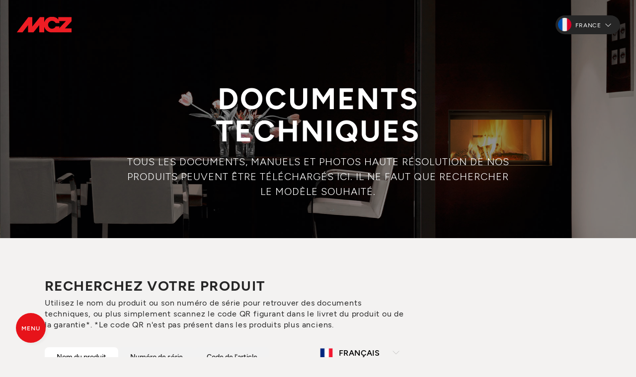

--- FILE ---
content_type: text/html; charset=UTF-8
request_url: https://www.mcz.it/fr/service-support-poeles-cheminees/zone-de-telechargement/documents-techniques?article=7121030
body_size: 8375
content:
<!doctype html>
<html lang="fr">
<head>
    <meta charset="UTF-8">
    <meta http-equiv="Content-type" content="text/html; charset=UTF-8">
    <meta name="viewport" content="width=device-width, initial-scale=1">
    <title>Fiche technique poêle à granulés à télécharger - MCZ</title>
    <meta name="description" content="Tous les fiches et les documents techniques, les notices d’installation et manutention, les manuels et les photos des poêles et cheminées de MCZ sont ici.">
    <meta name="keywords" content="">
    <meta name="robots" content="index, follow">
    <meta name="format-detection" content="telephone=no">

    <link rel="canonical" href="https://www.mcz.it/fr/service-support-poeles-cheminees/zone-de-telechargement/documents-techniques">
    <link rel="alternate" hreflang="it" href="https://www.mcz.it/it/supporto/area-download/documenti-tecnici" />
    <link rel="alternate" hreflang="fr" href="https://www.mcz.it/fr/service-support-poeles-cheminees/zone-de-telechargement/documents-techniques" />
    <link rel="alternate" hreflang="de" href="https://www.mcz.it/de/service-support-ofen-kamine/downloadbereich/technische-dokumente" />
    <link rel="alternate" hreflang="es" href="https://www.mcz.it/es/asistencia/area-de-descarga/documentos-tecnicos" />
    <link rel="alternate" hreflang="nl" href="https://www.mcz.it/nl/ondersteuning/downloadzone/technische-documenten" />
    <link rel="alternate" hreflang="en" href="https://www.mcz.it/en/service/download-area/technical-documents" />
    <link rel="alternate" hreflang="x-default" href="https://www.mcz.it/en/service/download-area/technical-documents" />

    <meta property="og:site_name" content="MCZ">
    <meta property="og:title" content="Documents techniques">
    <meta property="og:description" content="Tous les fiches et les documents techniques, les notices d’installation et manutention, les manuels et les photos des poêles et cheminées de MCZ sont ici.">
    <meta property="og:type" content="website">
    <meta property="og:url" content="http://www.mcz.it/fr/service-support-poeles-cheminees/zone-de-telechargement/documents-techniques?article=7121030">
    <meta property="og:image:secure_url" content="https://cdn.mczgroup.com/resize-image/1200x630_cover/mcz2023/files/Documenti_MCZ.jpg">
            
    <link rel="preconnect" href="https://maxst.icons8.com" />
    <link rel="preconnect" href="https://cdn.mczgroup.com" />
    <link rel="preconnect" href="https://www.googletagmanager.com" />

    <link rel="dns-prefetch" href="//www.youtube.com">
    <link rel="dns-prefetch" href="//www.google.com">

    <!-- Analytics Booster -->
<script defer>
    window.dataLayer = window.dataLayer || [];
    dataLayer.push({'event': 'user_info', 'section': document.title, 'market': 'fr'});
</script>
<!-- End Analytics Booster -->

    <!-- Google Tag Manager -->
    <script defer>(function(w,d,s,l,i){w[l]=w[l]||[];w[l].push({'gtm.start':
                new Date().getTime(),event:'gtm.js'});var f=d.getElementsByTagName(s)[0],
            j=d.createElement(s),dl=l!='dataLayer'?'&l='+l:'';j.async=true;j.src=
            'https://www.googletagmanager.com/gtm.js?id='+i+dl;f.parentNode.insertBefore(j,f);
        })(window,document,'script','dataLayer','GTM-KRKKFBNM');</script>
    <!-- End Google Tag Manager -->
    <link rel="apple-touch-icon" sizes="57x57" href="https://cdn.mczgroup.com/resize-image/57x57_cover/mcz2023/settings/mcz-favicon.jpg">
    <link rel="apple-touch-icon" sizes="60x60" href="https://cdn.mczgroup.com/resize-image/60x60_cover/mcz2023/settings/mcz-favicon.jpg">
    <link rel="apple-touch-icon" sizes="72x72" href="https://cdn.mczgroup.com/resize-image/72x72_cover/mcz2023/settings/mcz-favicon.jpg">
    <link rel="apple-touch-icon" sizes="76x76" href="https://cdn.mczgroup.com/resize-image/76x76_cover/mcz2023/settings/mcz-favicon.jpg">
    <link rel="apple-touch-icon" sizes="114x114" href="https://cdn.mczgroup.com/resize-image/114x114_cover/mcz2023/settings/mcz-favicon.jpg">
    <link rel="apple-touch-icon" sizes="120x120" href="https://cdn.mczgroup.com/resize-image/120x120_cover/mcz2023/settings/mcz-favicon.jpg">
    <link rel="apple-touch-icon" sizes="144x144" href="https://cdn.mczgroup.com/resize-image/144x144_cover/mcz2023/settings/mcz-favicon.jpg">
    <link rel="apple-touch-icon" sizes="152x152" href="https://cdn.mczgroup.com/resize-image/152x152_cover/mcz2023/settings/mcz-favicon.jpg">
    <link rel="apple-touch-icon" sizes="180x180" href="https://cdn.mczgroup.com/resize-image/180x180_cover/mcz2023/settings/mcz-favicon.jpg">
    <link rel="icon" type="image/png" sizes="192x192" href="https://cdn.mczgroup.com/resize-image/192x192_cover/mcz2023/settings/mcz-favicon.jpg">
    <link rel="icon" type="image/png" sizes="32x32" href="https://cdn.mczgroup.com/resize-image/32x32_cover/mcz2023/settings/mcz-favicon.jpg">
    <link rel="icon" type="image/png" sizes="96x96" href="https://cdn.mczgroup.com/resize-image/96x96_cover/mcz2023/settings/mcz-favicon.jpg">
    <link rel="icon" type="image/png" sizes="16x16" href="https://cdn.mczgroup.com/resize-image/16x16_cover/mcz2023/settings/mcz-favicon.jpg">
    <meta name="msapplication-TileColor" content="#ffffff">
    <meta name="msapplication-TileImage" content="https://cdn.mczgroup.com/resize-image/144x144_cover/mcz2023/settings/mcz-favicon.jpg">
    <meta name="theme-color" content="#ffffff">

    <link rel="preload" href="https://maxst.icons8.com/vue-static/landings/line-awesome/line-awesome/1.3.0/css/line-awesome.min.css" as="style" onload="this.onload=null;this.rel='stylesheet'">
    <noscript><link rel="stylesheet" href="https://maxst.icons8.com/vue-static/landings/line-awesome/line-awesome/1.3.0/css/line-awesome.min.css"></noscript>

    <link rel="stylesheet" href="https://www.mcz.it/css/public.min.css?id=4a39f50433fed0ae2c820bc0880838a7">

    
    
</head>

<body class="quadretti" id="top">

    <!-- Google Tag Manager (noscript) -->
    <noscript><iframe src="https://www.googletagmanager.com/ns.html?id=GTM-KRKKFBNM"
                      height="0" width="0" style="display:none;visibility:hidden"></iframe></noscript>
    <!-- End Google Tag Manager (noscript) -->
    

    
    <div class="site-container" id="app">

                <header class="header " id="header">
    
    <div class="header-logo">
        <a  href="https://www.mcz.it/fr" ><img class="header-title-logo" src="https://cdn.mczgroup.com/mcz2023/settings/mcz-logo.svg" alt="MCZ" width="114" height="33">
</a>
        <a  href="https://www.mcz.it/fr" ><img class="header-title-logo" style="transform:translateX(-200%);" src="https://cdn.mczgroup.com/mcz2023/files/mcz-logo-50.svg" alt="MCZ" width="90">
</a>
    </div>
            <div class="d-flex align-items-center">
            
                            <nav class="lang-country-switcher dropdown">
            <button class="lang-country-switcher-btn dropdown-toggle border-0" type="button" data-bs-toggle="dropdown" aria-expanded="false" id="dropdownLangSwitcher">
                <img class="lang-flag" src="https://cdn.mczgroup.com/mcz2023/files/fr.png" alt="fr" />
                <span class="ms-1 me-2">France</span>
                <i class="las la-angle-down"></i>
            </button>

            <ul class="lang-country-switcher-list dropdown-menu" aria-labelledby="dropdownLangSwitcher">

                
                                                                                <li>
                            <a class="lang-country-switcher-item dropdown-item" href="https://www.mcz.it/it/supporto/area-download/documenti-tecnici?article=7121030">
                                <img class="lang-flag" src="https://cdn.mczgroup.com/mcz2023/files/it.png" alt="Italia" />
                                <span class="ms-1">Italia</span>
                            </a>
                        </li>
                                                                                                                                                            <li>
                            <a class="lang-country-switcher-item dropdown-item" href="https://www.mcz.it/de/service-support-ofen-kamine/downloadbereich/technische-dokumente?article=7121030">
                                <img class="lang-flag" src="https://cdn.mczgroup.com/mcz2023/files/de.png" alt="Deutschland" />
                                <span class="ms-1">Deutschland</span>
                            </a>
                        </li>
                                                                                                    <li>
                            <a class="lang-country-switcher-item dropdown-item" href="https://www.mcz.it/es/asistencia/area-de-descarga/documentos-tecnicos?article=7121030">
                                <img class="lang-flag" src="https://cdn.mczgroup.com/mcz2023/files/es.png" alt="España" />
                                <span class="ms-1">España</span>
                            </a>
                        </li>
                                                                                                    <li>
                            <a class="lang-country-switcher-item dropdown-item" href="https://www.mcz.it/de-at/service-support-ofen-kamine/downloadbereich/technische-dokumente?article=7121030">
                                <img class="lang-flag" src="https://cdn.mczgroup.com/mcz2023/files/de-at.png" alt="Österreich (DE)" />
                                <span class="ms-1">Österreich (DE)</span>
                            </a>
                        </li>
                                                                                                    <li>
                            <a class="lang-country-switcher-item dropdown-item" href="https://www.mcz.it/it-ch/supporto/area-download/documenti-tecnici?article=7121030">
                                <img class="lang-flag" src="https://cdn.mczgroup.com/mcz2023/files/it-ch.png" alt="Svizzera (IT)" />
                                <span class="ms-1">Svizzera (IT)</span>
                            </a>
                        </li>
                                                                                                    <li>
                            <a class="lang-country-switcher-item dropdown-item" href="https://www.mcz.it/fr-ch/service-support-poeles-cheminees/zone-de-telechargement/documents-techniques?article=7121030">
                                <img class="lang-flag" src="https://cdn.mczgroup.com/mcz2023/files/fr-ch.png" alt="Suisse (FR)" />
                                <span class="ms-1">Suisse (FR)</span>
                            </a>
                        </li>
                                                                                                    <li>
                            <a class="lang-country-switcher-item dropdown-item" href="https://www.mcz.it/de-ch/service-support-ofen-kamine/downloadbereich/technische-dokumente?article=7121030">
                                <img class="lang-flag" src="https://cdn.mczgroup.com/mcz2023/files/de-ch.png" alt="Schweiz (DE)" />
                                <span class="ms-1">Schweiz (DE)</span>
                            </a>
                        </li>
                                                                                                    <li>
                            <a class="lang-country-switcher-item dropdown-item" href="https://www.mcz.it/fr-be/service-support-poeles-cheminees/zone-de-telechargement/documents-techniques?article=7121030">
                                <img class="lang-flag" src="https://cdn.mczgroup.com/mcz2023/files/fr-be.png" alt="Belgique (FR)" />
                                <span class="ms-1">Belgique (FR)</span>
                            </a>
                        </li>
                                                                                                    <li>
                            <a class="lang-country-switcher-item dropdown-item" href="https://www.mcz.it/nl-be/ondersteuning/downloadzone/technische-documenten?article=7121030">
                                <img class="lang-flag" src="https://cdn.mczgroup.com/mcz2023/files/nl-be.png" alt="België (NL)" />
                                <span class="ms-1">België (NL)</span>
                            </a>
                        </li>
                                                                                                    <li>
                            <a class="lang-country-switcher-item dropdown-item" href="https://www.mcz.it/nl/ondersteuning/downloadzone/technische-documenten?article=7121030">
                                <img class="lang-flag" src="https://cdn.mczgroup.com/mcz2023/files/nl.png" alt="Nederland" />
                                <span class="ms-1">Nederland</span>
                            </a>
                        </li>
                                                                                                    <li>
                            <a class="lang-country-switcher-item dropdown-item" href="https://www.mcz.it/en/service/download-area/technical-documents?article=7121030">
                                <img class="lang-flag" src="https://cdn.mczgroup.com/mcz2023/files/en.png" alt="Rest of the world (English)" />
                                <span class="ms-1">Rest of the world (English)</span>
                            </a>
                        </li>
                                    
                
                
                <hr class="my-2">
                <li>
                    <a class="lang-country-switcher-item dropdown-item" href="https://mcz.dk/" target="_blank">
                        
                        <span class="ms-1">Danmark</span>
                    </a>
                </li>
                <li>
                    <a class="lang-country-switcher-item dropdown-item" href="https://www.mcz-pelletstoves.co.uk/" target="_blank">
                        
                        <span class="ms-1">United Kingdom</span>
                    </a>
                </li>

                
                

            </ul>
        </nav>
                    
                        
        </div>
        
</header>

        <nav class="primary-nav " id="primary-nav">
    <ul  class="primary-nav-list"  role="menu">
                    <li role="menuitem">
            <span class="a cursor-pointer  has-submenu  "  data-submenu="produits"                 data-gtm-event="menu_click"
                data-gtm-label="Produits">
                            <span class="w-100 d-flex justify-content-between align-items-center">
                    Produits
                                    </span>
                         <i class="las la-arrow-right"></i>         </span>
    </li>
                    <li role="menuitem">
            <span class="a cursor-pointer  has-submenu  "  data-submenu="avantages-fiscaux"                 data-gtm-event="menu_click"
                data-gtm-label="Avantages fiscaux">
                            <span class="w-100 d-flex justify-content-between align-items-center">
                    Avantages fiscaux
                                    </span>
                         <i class="las la-arrow-right"></i>         </span>
    </li>
                    <li role="menuitem">
            <a class=" " href="https://www.mcz.it/fr/projets"              data-gtm-event="menu_click"
            data-gtm-label="Inspirations">
                            <span class="w-100 d-flex justify-content-between align-items-center">
                    Inspirations
                                    </span>
                                </a>
    </li>
                    <li role="menuitem">
            <a class=" " href="https://www.mcz.it/fr/revendeurs"              data-gtm-event="menu_click"
            data-gtm-label="Revendeurs">
                            <span class="w-100 d-flex justify-content-between align-items-center">
                    Revendeurs
                                    </span>
                                </a>
    </li>
                    <li role="menuitem">
            <span class="a cursor-pointer  has-submenu  "  data-submenu="support"                 data-gtm-event="menu_click"
                data-gtm-label="Support">
                            <span class="w-100 d-flex justify-content-between align-items-center">
                    Support
                                    </span>
                         <i class="las la-arrow-right"></i>         </span>
    </li>
            </ul>
        <ul  class="secondary-nav-list"  role="menu">
                    <li role="menuitem">
            <a class=" " href="https://www.mczgroup.it/fr/presse/"  target="_blank" rel="noopener noreferrer"              data-gtm-event="menu_click"
            data-gtm-label="Press">
                            <span class="w-100 d-flex justify-content-between align-items-center">
                    Press
                                    </span>
                                </a>
    </li>
            </ul>
        <ul  class="secondary-nav-list mt-2 mt-lg-4"  role="menu">
                    <li role="menuitem">
            <a class=" " href="https://www.mczgroup.com/fr/area/"  target="_blank" rel="noopener noreferrer"              data-gtm-event="menu_click"
            data-gtm-label="Domaine réservé B2B">
                            <span class="w-100 d-flex justify-content-between align-items-center">
                    Domaine réservé B2B
                     <i class="las la-lock me-1"></i>                 </span>
                                </a>
    </li>
            </ul>
                <a href="https://www.mcz.it/hvac/fr" class="primary-nav-bottom position-relative"
           data-gtm-event="menu_click"
           data-gtm-label="Systèmes hybrides 100 % renouvelables > Afficher plus">
            <div class="d-flex flex-column justify-content-between">
                <div style="margin-top:-5px;margin-bottom:3px;"><span class="badge px-2 fs-6" style="background-color:#2757a3;">Nouveau</span></div>
                <span class="h5 text-white" style="text-transform:none;white-space:nowrap;">Systèmes hybrides<br>100 % renouvelables</span>
            </div>
            <p class="text-muted mt-0 mt-lg-1">Solutions sur mesure pour un confort durable.</p>
            <a href="https://www.mcz.it/hvac/fr" class="btn btn-link btn-link-arrow GTM-click-HVAC" style="color:#4e7dd3;">Afficher plus</a>
        </a>
    </nav>
<div class="secondary-nav " id="secondary-nav-produits">
                    <div class="d-flex flex-column justify-content-center flex-grow-1">
                        <span class="submenu-title">Produits</span>
                        <!--<p class="submenu-subtitle text-muted">Tutta la gamma prodotti che ci rende unici nel mondo.</p>-->
                        <ul role="menu" class="mt-2 mt-lg-3">
                                                                                                <li role="menuitem">
                                        <a href="https://www.mcz.it/fr/produits/poeles"
                                           data-gtm-event="menu_click"
                                           data-gtm-label="Produits > Poêles">Poêles</a>
                                                                                    <ul>
                                                                                                                                                            <li>
                                                            <a href="https://www.mcz.it/fr/produits/poeles-a-granules"  style="text-transform: uppercase;font-weight: 600;"                                                                 data-gtm-event="menu_click"
                                                                data-gtm-label="Produits > Poêles > Poêles à granulés">Poêles à granulés</a>
                                                                                                                            <ul class="mb-1">
                                                                                                                                                                                                                        <li><a href="https://www.mcz.it/fr/produits/poeles-a-granules-a-air"
                                                                                   data-gtm-event="menu_click"
                                                                                   data-gtm-label="Produits > Poêles > Poêles à granulés > Poêles à granulés à air">Poêles à granulés à air</a></li>
                                                                                                                                                                                                                                                                                                <li><a href="https://www.mcz.it/fr/produits/poeles-a-pellet-canalises"
                                                                                   data-gtm-event="menu_click"
                                                                                   data-gtm-label="Produits > Poêles > Poêles à granulés > Poêles à granulés canalisés">Poêles à granulés canalisés</a></li>
                                                                                                                                                                                                                                                                                                <li><a href="https://www.mcz.it/fr/produits/poeles-bouilleurs"
                                                                                   data-gtm-event="menu_click"
                                                                                   data-gtm-label="Produits > Poêles > Poêles à granulés > Poêles hydro">Poêles hydro</a></li>
                                                                                                                                                                                                            </ul>
                                                                                                                    </li>
                                                                                                                                                                                                                <li>
                                                            <a href="https://www.mcz.it/fr/produits/poeles-a-bois"  style="text-transform: uppercase;font-weight: 600;"                                                                 data-gtm-event="menu_click"
                                                                data-gtm-label="Produits > Poêles > Poêles à bois">Poêles à bois</a>
                                                                                                                    </li>
                                                                                                                                                </ul>
                                                                            </li>
                                                                                                                                <li role="menuitem">
                                        <a href="https://www.mcz.it/fr/produits/cheminees-modernes"
                                           data-gtm-event="menu_click"
                                           data-gtm-label="Produits > Cheminées">Cheminées</a>
                                                                                    <ul>
                                                                                                                                                            <li>
                                                            <a href="https://www.mcz.it/fr/produits/cheminees-a-pellets"                                                                 data-gtm-event="menu_click"
                                                                data-gtm-label="Produits > Cheminées > Cheminées à pellets">Cheminées à pellets</a>
                                                                                                                    </li>
                                                                                                                                                                                                                <li>
                                                            <a href="https://www.mcz.it/fr/produits/cheminees-a-bois"                                                                 data-gtm-event="menu_click"
                                                                data-gtm-label="Produits > Cheminées > Cheminées à bois">Cheminées à bois</a>
                                                                                                                    </li>
                                                                                                                                                </ul>
                                                                            </li>
                                                                                                                                <li role="menuitem">
                                        <a href="https://www.mcz.it/fr/produits/inserts-pour-cheminee"
                                           data-gtm-event="menu_click"
                                           data-gtm-label="Produits > Inserts">Inserts</a>
                                                                                    <ul>
                                                                                                                                                            <li>
                                                            <a href="https://www.mcz.it/fr/produits/inserts-pellet"                                                                 data-gtm-event="menu_click"
                                                                data-gtm-label="Produits > Inserts > Inserts à pellet">Inserts à pellet</a>
                                                                                                                    </li>
                                                                                                                                                                                                                <li>
                                                            <a href="https://www.mcz.it/fr/produits/insert-bois"                                                                 data-gtm-event="menu_click"
                                                                data-gtm-label="Produits > Inserts > Inserts à bois">Inserts à bois</a>
                                                                                                                    </li>
                                                                                                                                                </ul>
                                                                            </li>
                                                                                                                                <li role="menuitem">
                                        <a href="https://www.mcz.it/fr/produits/chaudieres-a-granules"
                                           data-gtm-event="menu_click"
                                           data-gtm-label="Produits > Chaudières à granulés">Chaudières à granulés</a>
                                                                            </li>
                                                                                    </ul>
                    </div>
                                            <hr class="mb-2 mt-4 mt-md-2" style="border-color:#a2a2a2">
                                                    <ul role="menu" class="mt-4">
                                                            <li role="menuitem">
                                     <span class="text-uppercase text-white">Technologies</span>
                                                                                                                <ul>
                                                                                                                                                <li><a href="https://www.mcz.it/fr/technologie-365"
                                                           data-gtm-event="menu_click"
                                                           data-gtm-label="Produits > Technologies > 365">365</a></li>
                                                                                                                                                                                                <li><a href="https://www.mcz.it/fr/technologie-core"
                                                           data-gtm-event="menu_click"
                                                           data-gtm-label="Produits > Technologies > Core">Core</a></li>
                                                                                                                                                                                                <li><a href="https://www.mcz.it/fr/technologie-maestro"
                                                           data-gtm-event="menu_click"
                                                           data-gtm-label="Produits > Technologies > Maestro+">Maestro+</a></li>
                                                                                                                                    </ul>
                                                                    </li>
                                                        </ul>
                                                                                        <hr class="my-2" style="border-color:#a2a2a2">
                        <ul class="mt-4">
                            <li class="d-flex flex-column align-items-start position-relative">
                                <img src="https://cdn.mczgroup.com/mcz2023/files/faq.png" height="100" style="filter:invert(.25);top:-10px;right:-10px;z-index:-1;" class="position-absolute" alt="Configurateur"/>
                                <span class="text-uppercase text-white mb-1" style="width:75%">Configurateur</span>
                                <span class="text-muted fw-400 mb-1 w-80" style="font-size:14px;line-height:16px;">Quel est le produit qui vous convient le mieux ?</span>
                                <a href="https://www.mcz.it/fr/productfinder" target="_blank" class="btn btn-link btn-link-arrow border-0 text-primary"
                                   data-gtm-event="menu_click"
                                   data-gtm-label="Produits > Configurateur > Découvrez-le ici">Découvrez-le ici</a>
                            </li>
                        </ul>
                                    </div>
                                                <div class="secondary-nav " id="secondary-nav-avantages-fiscaux">
                    <span class="submenu-title">Avantages fiscaux</span>
                                                                                                            <ul role="menu" class="mt-3 d-flex flex-column justify-content-center">
                                                            <li role="menuitem"  class="mb-2 mb-lg-3" >
                                     <a href="https://www.mcz.it/fr/service-support-poeles-cheminees/credit-impot-ma-prime-renov-poele-granule"                                             data-gtm-event="menu_click"
                                            data-gtm-label="Avantages fiscaux > Avantages fiscaux">Avantages fiscaux</a>                                                                     </li>
                                                            <li role="menuitem"  class="mb-2 mb-lg-3" >
                                     <a href="https://www.mcz.it/fr/service-support-poeles-cheminees/zone-de-telechargement/catalogues-guides/guide-aux-aides-poele-a-granules"                                             data-gtm-event="menu_click"
                                            data-gtm-label="Avantages fiscaux > Guide des déductions">Guide des déductions</a>                                                                     </li>
                                                    </ul>
                                    </div>
                                                                                        <div class="secondary-nav " id="secondary-nav-support">
                    <span class="submenu-title">Support</span>
                                                                        <ul class="mb-4">
                                <li class="d-flex flex-column align-items-start position-relative">
                                    <img src="https://cdn.mczgroup.com/mcz2023/files/faq.png" width="100" height="100" style="filter:invert(.25);top:-10px;right:-10px;z-index:-1;" class="position-absolute" alt="Je me renseigne sur l'achat"/>
                                    <span class="text-uppercase text-white mb-2" style="width:85%">Je me renseigne sur l'achat</span>
                                    <!--<span class="text-muted mb-1">Je suis à la recherche d'un produit à base de granulés ou de bois, mais je suis encore indécis et je ne sais pas quoi choisir.</span>-->
                                    <a href="https://www.mcz.it/fr/service-support-poeles-cheminees?type=info" class="btn btn-link btn-link-arrow border-0 text-primary"
                                       data-gtm-event="menu_click"
                                       data-gtm-label="Support > Je me renseigne sur l'achat > Plus d’info">Plus d’info</a>
                                </li>
                            </ul>
                            <ul class="mt-4 mb-4">
                                <li class="d-flex flex-column align-items-start position-relative">
                                    <img src="https://cdn.mczgroup.com/mcz2023/files/customer-support.png" width="70" height="70" style="filter:invert(.25);top:0;right:0;z-index:-1;" class="position-absolute" alt="J'ai un produit MCZ et j'ai besoin de renseignements" />
                                    <span class="text-uppercase text-white mb-2" style="width:85%">J'ai un produit MCZ et j'ai besoin de renseignements</span>
                                    <!--<span class="text-muted mb-1">J'ai besoin d'une assistance technique pour un granulé ou un produit à base de bois MCZ que j'ai acheté.</span>-->
                                    <a href="https://www.mcz.it/fr/service-support-poeles-cheminees?type=customer" class="btn btn-link btn-link-arrow border-0 text-primary"
                                       data-gtm-event="menu_click"
                                       data-gtm-label="Support > J'ai un produit MCZ et j'ai besoin de renseignements > Demande d'assistance">Demande d'assistance</a>
                                </li>
                            </ul>
                                                                                        <ul role="menu" class="mt-3 d-flex flex-column justify-content-center">
                                                            <li role="menuitem" >
                                     <span class="text-uppercase text-white">Matériaux</span>
                                                                                                                <ul>
                                                                                            <li><a href="https://www.mcz.it/fr/service-support-poeles-cheminees/tutoriels-video"                                                         data-gtm-event="menu_click"
                                                        data-gtm-label="Support > Matériaux > Tutoriels vidéo">Tutoriels vidéo</a></li>
                                                                                            <li><a href="https://www.mcz.it/fr/service-support-poeles-cheminees/zone-de-telechargement/catalogues-guides"                                                         data-gtm-event="menu_click"
                                                        data-gtm-label="Support > Matériaux > Catalogues guides">Catalogues guides</a></li>
                                                                                            <li><a href="https://www.mcz.it/fr/service-support-poeles-cheminees/zone-de-telechargement/documents-techniques"                                                         data-gtm-event="menu_click"
                                                        data-gtm-label="Support > Matériaux > Documents techniques">Documents techniques</a></li>
                                                                                            <li><a href="https://www.mcz.it/fr/service-support-poeles-cheminees/zone-de-telechargement/fichiers-de-dessin"                                                         data-gtm-event="menu_click"
                                                        data-gtm-label="Support > Matériaux > Fichiers de dessin">Fichiers de dessin</a></li>
                                                                                            <li><a href="https://www.mcz.it/fr/service-support-poeles-cheminees/foire-aux-questions"                                                         data-gtm-event="menu_click"
                                                        data-gtm-label="Support > Matériaux > Foire aux Questions">Foire aux Questions</a></li>
                                                                                    </ul>
                                                                    </li>
                                                    </ul>
                                    </div>
                        
        
        <main class="main" id="main">
            
    
    <div class="main-container">
        <section class="section-header section-header-default     section-with-overlay  "  style="background-image:url('https://cdn.mczgroup.com/mcz2023/files/Documenti_MCZ.jpg'); " >
        <div class=" container  d-flex flex-column justify-content-center align-items-start">
                                <h1 style="margin:0 auto;" class="text-uppercase font-particolare text-center  text-white   w-70 ">Documents techniques</h1>
        <p style="margin:0 auto;line-height:30px;" class="fs-3 mt-3 text-center  fw-300  text-white   w-70 ">TOUS LES DOCUMENTS, MANUELS ET PHOTOS HAUTE RÉSOLUTION DE NOS PRODUITS PEUVENT ÊTRE TÉLÉCHARGÉS ICI. IL NE FAUT QUE RECHERCHER LE MODÈLE SOUHAITÉ.</p>            </div>
</section>
        
                                                                                                            <section>
    <div class="container">
        <documenti-tecnici
            lang="fr"
            :languages="{&quot;IT&quot;:&quot;ITALIEN&quot;,&quot;EN&quot;:&quot;ANGLAIS&quot;,&quot;DE&quot;:&quot;ALLEMAND&quot;,&quot;FR&quot;:&quot;FRAN\u00c7AIS&quot;,&quot;ES&quot;:&quot;ESPAGNOL&quot;,&quot;PL&quot;:&quot;POLONAIS&quot;,&quot;RU&quot;:&quot;RUSSE&quot;,&quot;DK&quot;:&quot;DANOIS&quot;,&quot;SE&quot;:&quot;SU\u00c9DOIS&quot;,&quot;NL&quot;:&quot;N\u00c9ERLANDAIS&quot;,&quot;US&quot;:&quot;AM\u00c9RICAIN&quot;,&quot;JP&quot;:&quot;JAPONAIS&quot;,&quot;CA&quot;:&quot;CANADIEN&quot;,&quot;PT&quot;:&quot;PORTUGAIS&quot;,&quot;SI&quot;:&quot;SLOVENIEN&quot;,&quot;HR&quot;:&quot;CROATE&quot;,&quot;GR&quot;:&quot;GREC&quot;}"
            article-code="7121030"
            section-title="Recherchez votre produit"
            section-subtitle="">
            <template v-slot:body><p>Utilisez le nom du produit ou son numéro de série pour retrouver des documents techniques, ou plus simplement scannez le code QR figurant dans le livret du produit ou de la garantie*. *Le code QR n'est pas présent dans les produits plus anciens.</p></template>
            <template v-slot:gallery>
                <div class="swiper swiper-carousel" >
    <div class="swiper-wrapper">
                <div class="swiper-slide border-radius">
            <a href="https://cdn.mczgroup.com/mcz2023/files/documenti-tecnici-stufa-back_new.jpg" data-fancybox="gallery">                <img class="lazyload" data-src="https://cdn.mczgroup.com/resize-image/650x650_cover/mcz2023/files/documenti-tecnici-stufa-back_new.jpg" width="650" height="650" alt="">
                </a>                    </div>
                <div class="swiper-slide border-radius">
            <a href="https://cdn.mczgroup.com/mcz2023/files/documenti-tecnici-stufa-lato_new.jpg" data-fancybox="gallery">                <img class="lazyload" data-src="https://cdn.mczgroup.com/resize-image/650x650_cover/mcz2023/files/documenti-tecnici-stufa-lato_new.jpg" width="650" height="650" alt="">
                </a>                    </div>
                <div class="swiper-slide border-radius">
            <a href="https://cdn.mczgroup.com/mcz2023/files/documenti-tecnici-camino_new.jpg" data-fancybox="gallery">                <img class="lazyload" data-src="https://cdn.mczgroup.com/resize-image/650x650_cover/mcz2023/files/documenti-tecnici-camino_new.jpg" width="650" height="650" alt="">
                </a>                    </div>
                <div class="swiper-slide border-radius">
            <a href="https://cdn.mczgroup.com/mcz2023/files/documenti-tecnici-manuale.jpg" data-fancybox="gallery">                <img class="lazyload" data-src="https://cdn.mczgroup.com/resize-image/650x650_cover/mcz2023/files/documenti-tecnici-manuale.jpg" width="650" height="650" alt="">
                </a>                    </div>
            </div>
        </div>
            </template>
        </documenti-tecnici>
    </div>
</section>
                    
                    </div>


    
            <footer class="footer">
    <div class="footer-container">
        <div class="footer-links">
            <div class="footer-links-left hide-mobile">
                <div class="footer-links-column">
    <div class="footer-nav">
        <a href="https://www.mcz.it/fr/produits/granules" class="footer-nav-title"
           data-gtm-event="footer_click"
           data-gtm-label="Produits">Produits</a>
    </div>
                                        <div class="footer-nav">
                    <a href="https://www.mcz.it/fr/produits/poeles" class="footer-nav-title"
                       data-gtm-event="footer_click"
                       data-gtm-label="Produits > Poêles">Poêles</a>
                                            <ul>
                                                                                                <li>
                                        <a href="https://www.mcz.it/fr/produits/poeles-a-granules"
                                           data-gtm-event="footer_click"
                                           data-gtm-label="Produits > Poêles > Poêles à granulés">Poêles à granulés</a>
                                                                                    <ul>
                                                                                                                                                            <li>
                                                            <a href="https://www.mcz.it/fr/produits/poeles-a-granules-a-air"
                                                               data-gtm-event="footer_click"
                                                               data-gtm-label="Produits > Poêles > Poêles à granulés > Poêles à granulés à air">Poêles à granulés à air</a>
                                                        </li>
                                                                                                                                                                                                                <li>
                                                            <a href="https://www.mcz.it/fr/produits/poeles-a-pellet-canalises"
                                                               data-gtm-event="footer_click"
                                                               data-gtm-label="Produits > Poêles > Poêles à granulés > Poêles à granulés canalisés">Poêles à granulés canalisés</a>
                                                        </li>
                                                                                                                                                                                                                <li>
                                                            <a href="https://www.mcz.it/fr/produits/poeles-bouilleurs"
                                                               data-gtm-event="footer_click"
                                                               data-gtm-label="Produits > Poêles > Poêles à granulés > Poêles hydro">Poêles hydro</a>
                                                        </li>
                                                                                                                                                </ul>
                                                                            </li>
                                                                                                                                <li>
                                        <a href="https://www.mcz.it/fr/produits/poeles-a-bois"
                                           data-gtm-event="footer_click"
                                           data-gtm-label="Produits > Poêles > Poêles à bois">Poêles à bois</a>
                                                                            </li>
                                                                                    </ul>
                                    </div>
                                                <div class="footer-nav">
                    <a href="https://www.mcz.it/fr/produits/cheminees-modernes" class="footer-nav-title"
                       data-gtm-event="footer_click"
                       data-gtm-label="Produits > Cheminées">Cheminées</a>
                                            <ul>
                                                                                                <li>
                                        <a href="https://www.mcz.it/fr/produits/cheminees-a-pellets"
                                           data-gtm-event="footer_click"
                                           data-gtm-label="Produits > Cheminées > Cheminées à pellets">Cheminées à pellets</a>
                                                                            </li>
                                                                                                                                <li>
                                        <a href="https://www.mcz.it/fr/produits/cheminees-a-bois"
                                           data-gtm-event="footer_click"
                                           data-gtm-label="Produits > Cheminées > Cheminées à bois">Cheminées à bois</a>
                                                                            </li>
                                                                                    </ul>
                                    </div>
                                                <div class="footer-nav">
                    <a href="https://www.mcz.it/fr/produits/inserts-pour-cheminee" class="footer-nav-title"
                       data-gtm-event="footer_click"
                       data-gtm-label="Produits > Inserts">Inserts</a>
                                            <ul>
                                                                                                <li>
                                        <a href="https://www.mcz.it/fr/produits/inserts-pellet"
                                           data-gtm-event="footer_click"
                                           data-gtm-label="Produits > Inserts > Inserts à pellet">Inserts à pellet</a>
                                                                            </li>
                                                                                                                                <li>
                                        <a href="https://www.mcz.it/fr/produits/insert-bois"
                                           data-gtm-event="footer_click"
                                           data-gtm-label="Produits > Inserts > Inserts à bois">Inserts à bois</a>
                                                                            </li>
                                                                                    </ul>
                                    </div>
                                                <div class="footer-nav">
                    <a href="https://www.mcz.it/fr/produits/chaudieres-a-granules" class="footer-nav-title"
                       data-gtm-event="footer_click"
                       data-gtm-label="Produits > Chaudières à granulés">Chaudières à granulés</a>
                                    </div>
                        </div>


                                 <div class="footer-links-column">
    <div class="footer-nav">
                    <span class="footer-nav-title">Support</span>
            </div>
                                        <div class="footer-nav">
                                                                        <span class="footer-nav-title">Matériaux</span>
                                                                <ul>
                                                    <li>
                                <a href="https://www.mcz.it/fr/service-support-poeles-cheminees/tutoriels-video"                                     data-gtm-event="footer_click"
                                    data-gtm-label="Support &gt; Matériaux > Tutoriels vidéo">Tutoriels vidéo</a>
                            </li>
                                                    <li>
                                <a href="https://www.mcz.it/fr/service-support-poeles-cheminees/zone-de-telechargement"                                     data-gtm-event="footer_click"
                                    data-gtm-label="Support &gt; Matériaux > Zone de téléchargement">Zone de téléchargement</a>
                            </li>
                                                    <li>
                                <a href="https://www.mcz.it/fr/service-support-poeles-cheminees/credit-impot-ma-prime-renov-poele-granule"                                     data-gtm-event="footer_click"
                                    data-gtm-label="Support &gt; Matériaux > Avantages fiscaux">Avantages fiscaux</a>
                            </li>
                                                    <li>
                                <a href="https://www.mcz.it/fr/service-support-poeles-cheminees/foire-aux-questions"                                     data-gtm-event="footer_click"
                                    data-gtm-label="Support &gt; Matériaux > Foire aux Questions">Foire aux Questions</a>
                            </li>
                                            </ul>
                </div>
                            <div class="footer-nav">
                                                                        <span class="footer-nav-title">Contactez nous</span>
                                                                <ul>
                                                    <li>
                                <a href="https://www.mcz.it/fr/service-support-poeles-cheminees/trouvez-un-revendeur"                                     data-gtm-event="footer_click"
                                    data-gtm-label="Support &gt; Contactez nous > Trouvez un revendeur">Trouvez un revendeur</a>
                            </li>
                                                    <li>
                                <a href="https://www.mcz.it/fr/service-support-poeles-cheminees/demande-de-devis"                                     data-gtm-event="footer_click"
                                    data-gtm-label="Support &gt; Contactez nous > Devis">Devis</a>
                            </li>
                                                    <li>
                                <a href="https://www.mcz.it/fr/service-support-poeles-cheminees/demande-etude"                                     data-gtm-event="footer_click"
                                    data-gtm-label="Support &gt; Contactez nous > Étude technique">Étude technique</a>
                            </li>
                                                    <li>
                                <a href="https://www.mcz.it/fr/service-support-poeles-cheminees/demande-de-conseils"                                     data-gtm-event="footer_click"
                                    data-gtm-label="Support &gt; Contactez nous > Conseils">Conseils</a>
                            </li>
                                            </ul>
                </div>
                            <div class="footer-nav">
                                                                        <span class="footer-nav-title">Je suis déjà client</span>
                                                                <ul>
                                                    <li>
                                <a href="https://www.mczgroup.com/fr/mcz/mymczgroup"  target="_blank" rel="noopener noreferrer"                                     data-gtm-event="footer_click"
                                    data-gtm-label="Support &gt; Je suis déjà client > Accéder à votre espace">Accéder à votre espace</a>
                            </li>
                                                    <li>
                                <a href="https://www.mczgroup.com/fr/mcz/mymczgroup/register/"  target="_blank" rel="noopener noreferrer"                                     data-gtm-event="footer_click"
                                    data-gtm-label="Support &gt; Je suis déjà client > Enregistrez votre produit">Enregistrez votre produit</a>
                            </li>
                                                    <li>
                                <a href="https://www.mcz.it/fr/service-support-poeles-cheminees/piece-detachee-poele-a-granule"                                     data-gtm-event="footer_click"
                                    data-gtm-label="Support &gt; Je suis déjà client > Pièce détachée poêle à granulé">Pièce détachée poêle à granulé</a>
                            </li>
                                                    <li>
                                <a href="https://www.mcz.it/fr/service-support-poeles-cheminees/support-technique"                                     data-gtm-event="footer_click"
                                    data-gtm-label="Support &gt; Je suis déjà client > Service après-vente">Service après-vente</a>
                            </li>
                                            </ul>
                </div>
                        </div>


                                 <div class="footer-links-column">
    <div class="footer-nav">
                    <span class="footer-nav-title">Entreprise</span>
            </div>
                                        <div class="footer-nav">
                                                                        <span class="footer-nav-title">Technologies</span>
                                                                <ul>
                                                    <li>
                                <a href="https://www.mcz.it/fr/technologie-365"                                     data-gtm-event="footer_click"
                                    data-gtm-label="Entreprise &gt; Technologies > 365">365</a>
                            </li>
                                                    <li>
                                <a href="https://www.mcz.it/fr/technologie-core"                                     data-gtm-event="footer_click"
                                    data-gtm-label="Entreprise &gt; Technologies > Core">Core</a>
                            </li>
                                                    <li>
                                <a href="https://www.mcz.it/fr/technologie-maestro"                                     data-gtm-event="footer_click"
                                    data-gtm-label="Entreprise &gt; Technologies > Maestro+">Maestro+</a>
                            </li>
                                            </ul>
                </div>
                            <div class="footer-nav">
                                        <ul>
                                                    <li>
                                <a href="https://www.mcz.it/fr/revendeurs"                                     data-gtm-event="footer_click"
                                    data-gtm-label="Entreprise > Revendeurs">Revendeurs</a>
                            </li>
                                                    <li>
                                <a href="https://www.mcz.it/fr/projets"                                     data-gtm-event="footer_click"
                                    data-gtm-label="Entreprise > Projets">Projets</a>
                            </li>
                                                    <li>
                                <a href="https://www.mczgroup.it/fr/"  target="_blank" rel="noopener noreferrer"                                     data-gtm-event="footer_click"
                                    data-gtm-label="Entreprise > MCZ Group">MCZ Group</a>
                            </li>
                                                    <li>
                                <a href="https://www.mczgroup.com/fr/area/"  target="_blank" rel="noopener noreferrer"                                     data-gtm-event="footer_click"
                                    data-gtm-label="Entreprise > Domaine réservé B2B">Domaine réservé B2B</a>
                            </li>
                                                    <li>
                                <a href="https://www.mcz.it/hvac/fr/systemes-hybrides-renouvelables"                                     data-gtm-event="footer_click"
                                    data-gtm-label="Entreprise > Systèmes hybrides 100 % renouvelables">Systèmes hybrides 100 % renouvelables</a>
                            </li>
                                            </ul>
                </div>
                        </div>


                                    </div>
            <div class="footer-links-right">
                <div class="footer-links-column">
                    
                    <div class="footer-nav">
                        <img data-src="https://cdn.mczgroup.com/mcz2023/files/mcz-group.svg" width="150" height="50" alt="" class="lazyload">
                        <span class="footer-nav-title small text-uppercase">Tous les esprits<br>du feu</span>
                    </div>
                    <div class="footer-nav">
                        <span class="p hide-mobile">Suivez-nous sur les médias sociaux</span>
                        <ul class="social-links mt-2 mt-md-0  d-flex justify-content-end ">
                                    <li>
                    <a href="https://www.facebook.com/mcz.france" target="_blank" title="Facebook"  class="d-flex align-items-center" >
                         <i class="lab la-facebook ms-1 me-1 me-mb-0"></i>                                             </a>
                </li>
                                                <li>
                    <a href="https://www.instagram.com/mcz.france/" target="_blank" title="Instagram"  class="d-flex align-items-center" >
                         <i class="lab la-instagram ms-1 me-1 me-mb-0"></i>                                             </a>
                </li>
                                                <li>
                    <a href="https://www.youtube.com/user/mczgroup" target="_blank" title="YouTube"  class="d-flex align-items-center" >
                         <i class="lab la-youtube ms-1 me-1 me-mb-0"></i>                                             </a>
                </li>
                                                <li>
                    <a href="https://www.linkedin.com/company/mcz-group-spa" target="_blank" title="Linkedin"  class="d-flex align-items-center" >
                         <i class="lab la-linkedin ms-1 me-1 me-mb-0"></i>                                             </a>
                </li>
                        </ul>
                    </div>
                </div>
            </div>
        </div>
        <div class="footer-copy-credits">
            <ul  role="menu">
                    <li role="menuitem">
                <a class=" " href="https://www.mcz.it/fr/politique-de-confidentialite"  target="_blank" rel="noopener noreferrer"  >
                                            <span class="w-100 d-flex justify-content-center align-items-center">
                            Politique de confidentialité
                                                    </span>
                                                        </a>
            </li>
                    <li role="menuitem">
                <a class=" " href="https://www.mcz.it/fr/informations-legales"  target="_blank" rel="noopener noreferrer"  >
                                            <span class="w-100 d-flex justify-content-center align-items-center">
                            Informations Légales
                                                    </span>
                                                        </a>
            </li>
                    <li role="menuitem">
                <a class=" " href="https://www.mczgroup.it/it/whistleblowing/"  target="_blank" rel="noopener noreferrer"  >
                                            <span class="w-100 d-flex justify-content-center align-items-center">
                            Whistleblowing
                                                    </span>
                                                        </a>
            </li>
                    <li role="menuitem">
                <a class=" " href="https://www.mcz.it/fr/utilise-de-cookie"  target="_blank" rel="noopener noreferrer"  >
                                            <span class="w-100 d-flex justify-content-center align-items-center">
                            Utilise de Cookie
                                                    </span>
                                                        </a>
            </li>
                    <li role="menuitem">
                <a class=" " href="https://www.mcz.it/fr/plansite"  target="_blank" rel="noopener noreferrer"  >
                                            <span class="w-100 d-flex justify-content-center align-items-center">
                            Plan du site
                                                    </span>
                                                        </a>
            </li>
            </ul>
                <div class="copy text-white">&copy; MCZ Group S.p.a. 2023-2026 TVA. n. 01791730938</div>
        </div>
    </div>
</footer>
        </main>

        <div id="footer-cta" class="cta-links">
        <span class="cursor-pointer" id="hamburger-toggle">
    <span class="text-close">Menu</span>
    
    <i class="las la-times text-open"></i>
    
</span>
        <div id="cta-buttons" class="d-flex">
                            <a class="btn btn-white btn-icon-left btn-mobile-circle GTM-click-CTA-footer" href="https://www.mcz.it/fr/service-support-poeles-cheminees/demande-de-devis"
                    data-gtm-event="ask_quote_button"
                    data-gtm-label="Devis gratuit">
                     <img src="https://cdn.mczgroup.com/mcz2023/files/cta-envelope.svg" width="25" height="25" alt="Devis gratuit">
                                        <span class="hide-mobile">Devis gratuit</span>
                </a>
                            <a class="btn btn-white btn-icon-left btn-mobile-circle GTM-click-CTA-footer" href="https://www.mcz.it/fr/service-support-poeles-cheminees/trouvez-un-revendeur"
                    data-gtm-event="find_distributor_button"
                    data-gtm-label="Trouvez un revendeur">
                     <img src="https://cdn.mczgroup.com/mcz2023/files/cta-pointer.svg" width="25" height="25" alt="Trouvez un revendeur">
                                        <span class="hide-mobile">Trouvez un revendeur</span>
                </a>
                            <a class="btn btn-white btn-icon-left btn-mobile-circle GTM-click-CTA-footer" href="https://www.mcz.it/fr/service-support-poeles-cheminees/zone-de-telechargement/catalogues-guides"
                    data-gtm-event="brochure_button"
                    data-gtm-label="Téléchargez le catalogue">
                     <img src="https://cdn.mczgroup.com/mcz2023/files/download-catalogo-icon.svg" width="25" height="25" alt="Téléchargez le catalogue">
                                        <span class="hide-mobile">Téléchargez le catalogue</span>
                </a>
                    </div>
        </div>
        <a href="#top" class="btn btn-white anchor-top disabled hide-mobile" id="anchor-top" aria-label="Back to top">
    <i class="las la-arrow-up"></i>
</a>
        
    </div>

    <script defer src="https://www.mcz.it/js/public.min.js?id=eced763015429701760ea87e91e66efc"></script>

    
                            <script defer src="https://www.mcz.it/js/partials/fancybox.js?id=90896ede1a22f54e3878cc94f56ac355"></script>
                        <script defer src="/js/pages/documenti-tecnici.js?id=ef6a88a0207300f849b1f813d548e590"></script>
            <script>
        document.addEventListener("DOMContentLoaded", function () {
            const images = document.querySelectorAll(".header-logo .header-title-logo");
            let currentIndex = 0;
            let switchCount = 0;

            function switchImages() {
                if (switchCount >= 2) return; // Ferma il ciclo dopo due switch

                const currentImage = images[currentIndex];
                const nextIndex = (currentIndex + 1) % images.length;
                const nextImage = images[nextIndex];

                nextImage.style.transition = "transform 1s ease-in-out";
                nextImage.style.transform = "translateX(0)";
                currentImage.style.transform = "translateX(-200%)";

                currentIndex = nextIndex;
                switchCount++;

                // Se ha eseguito due switch, non chiamare più la funzione
                if (switchCount < 2) {
                    setTimeout(switchImages, 7000); // Dopo 7 secondi torna il logo MCZ normale
                }
            }

            images.forEach((img, index) => {
                //img.classList.remove('d-none');
                //img.style.position = "absolute";
                img.style.transition = "transform 1s ease-in-out";
                //img.style.transform = index === 0 ? "translateX(0)" : "translateX(-200%)";
            });

            setTimeout(switchImages, 7000); // Dopo 3 secondi parte il cambio

        });

    </script>

</body>

</html>


--- FILE ---
content_type: text/javascript
request_url: https://www.mcz.it/js/pages/documenti-tecnici.js?id=ef6a88a0207300f849b1f813d548e590
body_size: 388719
content:
/*! For license information please see documenti-tecnici.js.LICENSE.txt */
(()=>{var e={9742:(e,t)=>{"use strict";t.byteLength=function(e){var t=s(e),i=t[0],o=t[1];return 3*(i+o)/4-o},t.toByteArray=function(e){var t,i,r=s(e),a=r[0],l=r[1],c=new n(function(e,t,i){return 3*(t+i)/4-i}(0,a,l)),u=0,d=l>0?a-4:a;for(i=0;i<d;i+=4)t=o[e.charCodeAt(i)]<<18|o[e.charCodeAt(i+1)]<<12|o[e.charCodeAt(i+2)]<<6|o[e.charCodeAt(i+3)],c[u++]=t>>16&255,c[u++]=t>>8&255,c[u++]=255&t;2===l&&(t=o[e.charCodeAt(i)]<<2|o[e.charCodeAt(i+1)]>>4,c[u++]=255&t);1===l&&(t=o[e.charCodeAt(i)]<<10|o[e.charCodeAt(i+1)]<<4|o[e.charCodeAt(i+2)]>>2,c[u++]=t>>8&255,c[u++]=255&t);return c},t.fromByteArray=function(e){for(var t,o=e.length,n=o%3,r=[],a=16383,s=0,c=o-n;s<c;s+=a)r.push(l(e,s,s+a>c?c:s+a));1===n?(t=e[o-1],r.push(i[t>>2]+i[t<<4&63]+"==")):2===n&&(t=(e[o-2]<<8)+e[o-1],r.push(i[t>>10]+i[t>>4&63]+i[t<<2&63]+"="));return r.join("")};for(var i=[],o=[],n="undefined"!=typeof Uint8Array?Uint8Array:Array,r="ABCDEFGHIJKLMNOPQRSTUVWXYZabcdefghijklmnopqrstuvwxyz0123456789+/",a=0;a<64;++a)i[a]=r[a],o[r.charCodeAt(a)]=a;function s(e){var t=e.length;if(t%4>0)throw new Error("Invalid string. Length must be a multiple of 4");var i=e.indexOf("=");return-1===i&&(i=t),[i,i===t?0:4-i%4]}function l(e,t,o){for(var n,r,a=[],s=t;s<o;s+=3)n=(e[s]<<16&16711680)+(e[s+1]<<8&65280)+(255&e[s+2]),a.push(i[(r=n)>>18&63]+i[r>>12&63]+i[r>>6&63]+i[63&r]);return a.join("")}o["-".charCodeAt(0)]=62,o["_".charCodeAt(0)]=63},8764:(e,t,i)=>{"use strict";var o=i(9742),n=i(645),r=i(5826);function a(){return l.TYPED_ARRAY_SUPPORT?2147483647:1073741823}function s(e,t){if(a()<t)throw new RangeError("Invalid typed array length");return l.TYPED_ARRAY_SUPPORT?(e=new Uint8Array(t)).__proto__=l.prototype:(null===e&&(e=new l(t)),e.length=t),e}function l(e,t,i){if(!(l.TYPED_ARRAY_SUPPORT||this instanceof l))return new l(e,t,i);if("number"==typeof e){if("string"==typeof t)throw new Error("If encoding is specified then the first argument must be a string");return d(this,e)}return c(this,e,t,i)}function c(e,t,i,o){if("number"==typeof t)throw new TypeError('"value" argument must not be a number');return"undefined"!=typeof ArrayBuffer&&t instanceof ArrayBuffer?function(e,t,i,o){if(t.byteLength,i<0||t.byteLength<i)throw new RangeError("'offset' is out of bounds");if(t.byteLength<i+(o||0))throw new RangeError("'length' is out of bounds");t=void 0===i&&void 0===o?new Uint8Array(t):void 0===o?new Uint8Array(t,i):new Uint8Array(t,i,o);l.TYPED_ARRAY_SUPPORT?(e=t).__proto__=l.prototype:e=p(e,t);return e}(e,t,i,o):"string"==typeof t?function(e,t,i){"string"==typeof i&&""!==i||(i="utf8");if(!l.isEncoding(i))throw new TypeError('"encoding" must be a valid string encoding');var o=0|m(t,i);e=s(e,o);var n=e.write(t,i);n!==o&&(e=e.slice(0,n));return e}(e,t,i):function(e,t){if(l.isBuffer(t)){var i=0|f(t.length);return 0===(e=s(e,i)).length||t.copy(e,0,0,i),e}if(t){if("undefined"!=typeof ArrayBuffer&&t.buffer instanceof ArrayBuffer||"length"in t)return"number"!=typeof t.length||(o=t.length)!=o?s(e,0):p(e,t);if("Buffer"===t.type&&r(t.data))return p(e,t.data)}var o;throw new TypeError("First argument must be a string, Buffer, ArrayBuffer, Array, or array-like object.")}(e,t)}function u(e){if("number"!=typeof e)throw new TypeError('"size" argument must be a number');if(e<0)throw new RangeError('"size" argument must not be negative')}function d(e,t){if(u(t),e=s(e,t<0?0:0|f(t)),!l.TYPED_ARRAY_SUPPORT)for(var i=0;i<t;++i)e[i]=0;return e}function p(e,t){var i=t.length<0?0:0|f(t.length);e=s(e,i);for(var o=0;o<i;o+=1)e[o]=255&t[o];return e}function f(e){if(e>=a())throw new RangeError("Attempt to allocate Buffer larger than maximum size: 0x"+a().toString(16)+" bytes");return 0|e}function m(e,t){if(l.isBuffer(e))return e.length;if("undefined"!=typeof ArrayBuffer&&"function"==typeof ArrayBuffer.isView&&(ArrayBuffer.isView(e)||e instanceof ArrayBuffer))return e.byteLength;"string"!=typeof e&&(e=""+e);var i=e.length;if(0===i)return 0;for(var o=!1;;)switch(t){case"ascii":case"latin1":case"binary":return i;case"utf8":case"utf-8":case void 0:return U(e).length;case"ucs2":case"ucs-2":case"utf16le":case"utf-16le":return 2*i;case"hex":return i>>>1;case"base64":return V(e).length;default:if(o)return U(e).length;t=(""+t).toLowerCase(),o=!0}}function g(e,t,i){var o=!1;if((void 0===t||t<0)&&(t=0),t>this.length)return"";if((void 0===i||i>this.length)&&(i=this.length),i<=0)return"";if((i>>>=0)<=(t>>>=0))return"";for(e||(e="utf8");;)switch(e){case"hex":return T(this,t,i);case"utf8":case"utf-8":return P(this,t,i);case"ascii":return z(this,t,i);case"latin1":case"binary":return x(this,t,i);case"base64":return C(this,t,i);case"ucs2":case"ucs-2":case"utf16le":case"utf-16le":return B(this,t,i);default:if(o)throw new TypeError("Unknown encoding: "+e);e=(e+"").toLowerCase(),o=!0}}function h(e,t,i){var o=e[t];e[t]=e[i],e[i]=o}function v(e,t,i,o,n){if(0===e.length)return-1;if("string"==typeof i?(o=i,i=0):i>2147483647?i=2147483647:i<-2147483648&&(i=-2147483648),i=+i,isNaN(i)&&(i=n?0:e.length-1),i<0&&(i=e.length+i),i>=e.length){if(n)return-1;i=e.length-1}else if(i<0){if(!n)return-1;i=0}if("string"==typeof t&&(t=l.from(t,o)),l.isBuffer(t))return 0===t.length?-1:b(e,t,i,o,n);if("number"==typeof t)return t&=255,l.TYPED_ARRAY_SUPPORT&&"function"==typeof Uint8Array.prototype.indexOf?n?Uint8Array.prototype.indexOf.call(e,t,i):Uint8Array.prototype.lastIndexOf.call(e,t,i):b(e,[t],i,o,n);throw new TypeError("val must be string, number or Buffer")}function b(e,t,i,o,n){var r,a=1,s=e.length,l=t.length;if(void 0!==o&&("ucs2"===(o=String(o).toLowerCase())||"ucs-2"===o||"utf16le"===o||"utf-16le"===o)){if(e.length<2||t.length<2)return-1;a=2,s/=2,l/=2,i/=2}function c(e,t){return 1===a?e[t]:e.readUInt16BE(t*a)}if(n){var u=-1;for(r=i;r<s;r++)if(c(e,r)===c(t,-1===u?0:r-u)){if(-1===u&&(u=r),r-u+1===l)return u*a}else-1!==u&&(r-=r-u),u=-1}else for(i+l>s&&(i=s-l),r=i;r>=0;r--){for(var d=!0,p=0;p<l;p++)if(c(e,r+p)!==c(t,p)){d=!1;break}if(d)return r}return-1}function y(e,t,i,o){i=Number(i)||0;var n=e.length-i;o?(o=Number(o))>n&&(o=n):o=n;var r=t.length;if(r%2!=0)throw new TypeError("Invalid hex string");o>r/2&&(o=r/2);for(var a=0;a<o;++a){var s=parseInt(t.substr(2*a,2),16);if(isNaN(s))return a;e[i+a]=s}return a}function A(e,t,i,o){return Q(U(t,e.length-i),e,i,o)}function w(e,t,i,o){return Q(function(e){for(var t=[],i=0;i<e.length;++i)t.push(255&e.charCodeAt(i));return t}(t),e,i,o)}function k(e,t,i,o){return w(e,t,i,o)}function S(e,t,i,o){return Q(V(t),e,i,o)}function N(e,t,i,o){return Q(function(e,t){for(var i,o,n,r=[],a=0;a<e.length&&!((t-=2)<0);++a)o=(i=e.charCodeAt(a))>>8,n=i%256,r.push(n),r.push(o);return r}(t,e.length-i),e,i,o)}function C(e,t,i){return 0===t&&i===e.length?o.fromByteArray(e):o.fromByteArray(e.slice(t,i))}function P(e,t,i){i=Math.min(e.length,i);for(var o=[],n=t;n<i;){var r,a,s,l,c=e[n],u=null,d=c>239?4:c>223?3:c>191?2:1;if(n+d<=i)switch(d){case 1:c<128&&(u=c);break;case 2:128==(192&(r=e[n+1]))&&(l=(31&c)<<6|63&r)>127&&(u=l);break;case 3:r=e[n+1],a=e[n+2],128==(192&r)&&128==(192&a)&&(l=(15&c)<<12|(63&r)<<6|63&a)>2047&&(l<55296||l>57343)&&(u=l);break;case 4:r=e[n+1],a=e[n+2],s=e[n+3],128==(192&r)&&128==(192&a)&&128==(192&s)&&(l=(15&c)<<18|(63&r)<<12|(63&a)<<6|63&s)>65535&&l<1114112&&(u=l)}null===u?(u=65533,d=1):u>65535&&(u-=65536,o.push(u>>>10&1023|55296),u=56320|1023&u),o.push(u),n+=d}return function(e){var t=e.length;if(t<=E)return String.fromCharCode.apply(String,e);var i="",o=0;for(;o<t;)i+=String.fromCharCode.apply(String,e.slice(o,o+=E));return i}(o)}t.lW=l,t.h2=50,l.TYPED_ARRAY_SUPPORT=void 0!==i.g.TYPED_ARRAY_SUPPORT?i.g.TYPED_ARRAY_SUPPORT:function(){try{var e=new Uint8Array(1);return e.__proto__={__proto__:Uint8Array.prototype,foo:function(){return 42}},42===e.foo()&&"function"==typeof e.subarray&&0===e.subarray(1,1).byteLength}catch(e){return!1}}(),a(),l.poolSize=8192,l._augment=function(e){return e.__proto__=l.prototype,e},l.from=function(e,t,i){return c(null,e,t,i)},l.TYPED_ARRAY_SUPPORT&&(l.prototype.__proto__=Uint8Array.prototype,l.__proto__=Uint8Array,"undefined"!=typeof Symbol&&Symbol.species&&l[Symbol.species]===l&&Object.defineProperty(l,Symbol.species,{value:null,configurable:!0})),l.alloc=function(e,t,i){return function(e,t,i,o){return u(t),t<=0?s(e,t):void 0!==i?"string"==typeof o?s(e,t).fill(i,o):s(e,t).fill(i):s(e,t)}(null,e,t,i)},l.allocUnsafe=function(e){return d(null,e)},l.allocUnsafeSlow=function(e){return d(null,e)},l.isBuffer=function(e){return!(null==e||!e._isBuffer)},l.compare=function(e,t){if(!l.isBuffer(e)||!l.isBuffer(t))throw new TypeError("Arguments must be Buffers");if(e===t)return 0;for(var i=e.length,o=t.length,n=0,r=Math.min(i,o);n<r;++n)if(e[n]!==t[n]){i=e[n],o=t[n];break}return i<o?-1:o<i?1:0},l.isEncoding=function(e){switch(String(e).toLowerCase()){case"hex":case"utf8":case"utf-8":case"ascii":case"latin1":case"binary":case"base64":case"ucs2":case"ucs-2":case"utf16le":case"utf-16le":return!0;default:return!1}},l.concat=function(e,t){if(!r(e))throw new TypeError('"list" argument must be an Array of Buffers');if(0===e.length)return l.alloc(0);var i;if(void 0===t)for(t=0,i=0;i<e.length;++i)t+=e[i].length;var o=l.allocUnsafe(t),n=0;for(i=0;i<e.length;++i){var a=e[i];if(!l.isBuffer(a))throw new TypeError('"list" argument must be an Array of Buffers');a.copy(o,n),n+=a.length}return o},l.byteLength=m,l.prototype._isBuffer=!0,l.prototype.swap16=function(){var e=this.length;if(e%2!=0)throw new RangeError("Buffer size must be a multiple of 16-bits");for(var t=0;t<e;t+=2)h(this,t,t+1);return this},l.prototype.swap32=function(){var e=this.length;if(e%4!=0)throw new RangeError("Buffer size must be a multiple of 32-bits");for(var t=0;t<e;t+=4)h(this,t,t+3),h(this,t+1,t+2);return this},l.prototype.swap64=function(){var e=this.length;if(e%8!=0)throw new RangeError("Buffer size must be a multiple of 64-bits");for(var t=0;t<e;t+=8)h(this,t,t+7),h(this,t+1,t+6),h(this,t+2,t+5),h(this,t+3,t+4);return this},l.prototype.toString=function(){var e=0|this.length;return 0===e?"":0===arguments.length?P(this,0,e):g.apply(this,arguments)},l.prototype.equals=function(e){if(!l.isBuffer(e))throw new TypeError("Argument must be a Buffer");return this===e||0===l.compare(this,e)},l.prototype.inspect=function(){var e="",i=t.h2;return this.length>0&&(e=this.toString("hex",0,i).match(/.{2}/g).join(" "),this.length>i&&(e+=" ... ")),"<Buffer "+e+">"},l.prototype.compare=function(e,t,i,o,n){if(!l.isBuffer(e))throw new TypeError("Argument must be a Buffer");if(void 0===t&&(t=0),void 0===i&&(i=e?e.length:0),void 0===o&&(o=0),void 0===n&&(n=this.length),t<0||i>e.length||o<0||n>this.length)throw new RangeError("out of range index");if(o>=n&&t>=i)return 0;if(o>=n)return-1;if(t>=i)return 1;if(this===e)return 0;for(var r=(n>>>=0)-(o>>>=0),a=(i>>>=0)-(t>>>=0),s=Math.min(r,a),c=this.slice(o,n),u=e.slice(t,i),d=0;d<s;++d)if(c[d]!==u[d]){r=c[d],a=u[d];break}return r<a?-1:a<r?1:0},l.prototype.includes=function(e,t,i){return-1!==this.indexOf(e,t,i)},l.prototype.indexOf=function(e,t,i){return v(this,e,t,i,!0)},l.prototype.lastIndexOf=function(e,t,i){return v(this,e,t,i,!1)},l.prototype.write=function(e,t,i,o){if(void 0===t)o="utf8",i=this.length,t=0;else if(void 0===i&&"string"==typeof t)o=t,i=this.length,t=0;else{if(!isFinite(t))throw new Error("Buffer.write(string, encoding, offset[, length]) is no longer supported");t|=0,isFinite(i)?(i|=0,void 0===o&&(o="utf8")):(o=i,i=void 0)}var n=this.length-t;if((void 0===i||i>n)&&(i=n),e.length>0&&(i<0||t<0)||t>this.length)throw new RangeError("Attempt to write outside buffer bounds");o||(o="utf8");for(var r=!1;;)switch(o){case"hex":return y(this,e,t,i);case"utf8":case"utf-8":return A(this,e,t,i);case"ascii":return w(this,e,t,i);case"latin1":case"binary":return k(this,e,t,i);case"base64":return S(this,e,t,i);case"ucs2":case"ucs-2":case"utf16le":case"utf-16le":return N(this,e,t,i);default:if(r)throw new TypeError("Unknown encoding: "+o);o=(""+o).toLowerCase(),r=!0}},l.prototype.toJSON=function(){return{type:"Buffer",data:Array.prototype.slice.call(this._arr||this,0)}};var E=4096;function z(e,t,i){var o="";i=Math.min(e.length,i);for(var n=t;n<i;++n)o+=String.fromCharCode(127&e[n]);return o}function x(e,t,i){var o="";i=Math.min(e.length,i);for(var n=t;n<i;++n)o+=String.fromCharCode(e[n]);return o}function T(e,t,i){var o=e.length;(!t||t<0)&&(t=0),(!i||i<0||i>o)&&(i=o);for(var n="",r=t;r<i;++r)n+=q(e[r]);return n}function B(e,t,i){for(var o=e.slice(t,i),n="",r=0;r<o.length;r+=2)n+=String.fromCharCode(o[r]+256*o[r+1]);return n}function I(e,t,i){if(e%1!=0||e<0)throw new RangeError("offset is not uint");if(e+t>i)throw new RangeError("Trying to access beyond buffer length")}function j(e,t,i,o,n,r){if(!l.isBuffer(e))throw new TypeError('"buffer" argument must be a Buffer instance');if(t>n||t<r)throw new RangeError('"value" argument is out of bounds');if(i+o>e.length)throw new RangeError("Index out of range")}function F(e,t,i,o){t<0&&(t=65535+t+1);for(var n=0,r=Math.min(e.length-i,2);n<r;++n)e[i+n]=(t&255<<8*(o?n:1-n))>>>8*(o?n:1-n)}function O(e,t,i,o){t<0&&(t=4294967295+t+1);for(var n=0,r=Math.min(e.length-i,4);n<r;++n)e[i+n]=t>>>8*(o?n:3-n)&255}function R(e,t,i,o,n,r){if(i+o>e.length)throw new RangeError("Index out of range");if(i<0)throw new RangeError("Index out of range")}function D(e,t,i,o,r){return r||R(e,0,i,4),n.write(e,t,i,o,23,4),i+4}function L(e,t,i,o,r){return r||R(e,0,i,8),n.write(e,t,i,o,52,8),i+8}l.prototype.slice=function(e,t){var i,o=this.length;if((e=~~e)<0?(e+=o)<0&&(e=0):e>o&&(e=o),(t=void 0===t?o:~~t)<0?(t+=o)<0&&(t=0):t>o&&(t=o),t<e&&(t=e),l.TYPED_ARRAY_SUPPORT)(i=this.subarray(e,t)).__proto__=l.prototype;else{var n=t-e;i=new l(n,void 0);for(var r=0;r<n;++r)i[r]=this[r+e]}return i},l.prototype.readUIntLE=function(e,t,i){e|=0,t|=0,i||I(e,t,this.length);for(var o=this[e],n=1,r=0;++r<t&&(n*=256);)o+=this[e+r]*n;return o},l.prototype.readUIntBE=function(e,t,i){e|=0,t|=0,i||I(e,t,this.length);for(var o=this[e+--t],n=1;t>0&&(n*=256);)o+=this[e+--t]*n;return o},l.prototype.readUInt8=function(e,t){return t||I(e,1,this.length),this[e]},l.prototype.readUInt16LE=function(e,t){return t||I(e,2,this.length),this[e]|this[e+1]<<8},l.prototype.readUInt16BE=function(e,t){return t||I(e,2,this.length),this[e]<<8|this[e+1]},l.prototype.readUInt32LE=function(e,t){return t||I(e,4,this.length),(this[e]|this[e+1]<<8|this[e+2]<<16)+16777216*this[e+3]},l.prototype.readUInt32BE=function(e,t){return t||I(e,4,this.length),16777216*this[e]+(this[e+1]<<16|this[e+2]<<8|this[e+3])},l.prototype.readIntLE=function(e,t,i){e|=0,t|=0,i||I(e,t,this.length);for(var o=this[e],n=1,r=0;++r<t&&(n*=256);)o+=this[e+r]*n;return o>=(n*=128)&&(o-=Math.pow(2,8*t)),o},l.prototype.readIntBE=function(e,t,i){e|=0,t|=0,i||I(e,t,this.length);for(var o=t,n=1,r=this[e+--o];o>0&&(n*=256);)r+=this[e+--o]*n;return r>=(n*=128)&&(r-=Math.pow(2,8*t)),r},l.prototype.readInt8=function(e,t){return t||I(e,1,this.length),128&this[e]?-1*(255-this[e]+1):this[e]},l.prototype.readInt16LE=function(e,t){t||I(e,2,this.length);var i=this[e]|this[e+1]<<8;return 32768&i?4294901760|i:i},l.prototype.readInt16BE=function(e,t){t||I(e,2,this.length);var i=this[e+1]|this[e]<<8;return 32768&i?4294901760|i:i},l.prototype.readInt32LE=function(e,t){return t||I(e,4,this.length),this[e]|this[e+1]<<8|this[e+2]<<16|this[e+3]<<24},l.prototype.readInt32BE=function(e,t){return t||I(e,4,this.length),this[e]<<24|this[e+1]<<16|this[e+2]<<8|this[e+3]},l.prototype.readFloatLE=function(e,t){return t||I(e,4,this.length),n.read(this,e,!0,23,4)},l.prototype.readFloatBE=function(e,t){return t||I(e,4,this.length),n.read(this,e,!1,23,4)},l.prototype.readDoubleLE=function(e,t){return t||I(e,8,this.length),n.read(this,e,!0,52,8)},l.prototype.readDoubleBE=function(e,t){return t||I(e,8,this.length),n.read(this,e,!1,52,8)},l.prototype.writeUIntLE=function(e,t,i,o){(e=+e,t|=0,i|=0,o)||j(this,e,t,i,Math.pow(2,8*i)-1,0);var n=1,r=0;for(this[t]=255&e;++r<i&&(n*=256);)this[t+r]=e/n&255;return t+i},l.prototype.writeUIntBE=function(e,t,i,o){(e=+e,t|=0,i|=0,o)||j(this,e,t,i,Math.pow(2,8*i)-1,0);var n=i-1,r=1;for(this[t+n]=255&e;--n>=0&&(r*=256);)this[t+n]=e/r&255;return t+i},l.prototype.writeUInt8=function(e,t,i){return e=+e,t|=0,i||j(this,e,t,1,255,0),l.TYPED_ARRAY_SUPPORT||(e=Math.floor(e)),this[t]=255&e,t+1},l.prototype.writeUInt16LE=function(e,t,i){return e=+e,t|=0,i||j(this,e,t,2,65535,0),l.TYPED_ARRAY_SUPPORT?(this[t]=255&e,this[t+1]=e>>>8):F(this,e,t,!0),t+2},l.prototype.writeUInt16BE=function(e,t,i){return e=+e,t|=0,i||j(this,e,t,2,65535,0),l.TYPED_ARRAY_SUPPORT?(this[t]=e>>>8,this[t+1]=255&e):F(this,e,t,!1),t+2},l.prototype.writeUInt32LE=function(e,t,i){return e=+e,t|=0,i||j(this,e,t,4,4294967295,0),l.TYPED_ARRAY_SUPPORT?(this[t+3]=e>>>24,this[t+2]=e>>>16,this[t+1]=e>>>8,this[t]=255&e):O(this,e,t,!0),t+4},l.prototype.writeUInt32BE=function(e,t,i){return e=+e,t|=0,i||j(this,e,t,4,4294967295,0),l.TYPED_ARRAY_SUPPORT?(this[t]=e>>>24,this[t+1]=e>>>16,this[t+2]=e>>>8,this[t+3]=255&e):O(this,e,t,!1),t+4},l.prototype.writeIntLE=function(e,t,i,o){if(e=+e,t|=0,!o){var n=Math.pow(2,8*i-1);j(this,e,t,i,n-1,-n)}var r=0,a=1,s=0;for(this[t]=255&e;++r<i&&(a*=256);)e<0&&0===s&&0!==this[t+r-1]&&(s=1),this[t+r]=(e/a>>0)-s&255;return t+i},l.prototype.writeIntBE=function(e,t,i,o){if(e=+e,t|=0,!o){var n=Math.pow(2,8*i-1);j(this,e,t,i,n-1,-n)}var r=i-1,a=1,s=0;for(this[t+r]=255&e;--r>=0&&(a*=256);)e<0&&0===s&&0!==this[t+r+1]&&(s=1),this[t+r]=(e/a>>0)-s&255;return t+i},l.prototype.writeInt8=function(e,t,i){return e=+e,t|=0,i||j(this,e,t,1,127,-128),l.TYPED_ARRAY_SUPPORT||(e=Math.floor(e)),e<0&&(e=255+e+1),this[t]=255&e,t+1},l.prototype.writeInt16LE=function(e,t,i){return e=+e,t|=0,i||j(this,e,t,2,32767,-32768),l.TYPED_ARRAY_SUPPORT?(this[t]=255&e,this[t+1]=e>>>8):F(this,e,t,!0),t+2},l.prototype.writeInt16BE=function(e,t,i){return e=+e,t|=0,i||j(this,e,t,2,32767,-32768),l.TYPED_ARRAY_SUPPORT?(this[t]=e>>>8,this[t+1]=255&e):F(this,e,t,!1),t+2},l.prototype.writeInt32LE=function(e,t,i){return e=+e,t|=0,i||j(this,e,t,4,2147483647,-2147483648),l.TYPED_ARRAY_SUPPORT?(this[t]=255&e,this[t+1]=e>>>8,this[t+2]=e>>>16,this[t+3]=e>>>24):O(this,e,t,!0),t+4},l.prototype.writeInt32BE=function(e,t,i){return e=+e,t|=0,i||j(this,e,t,4,2147483647,-2147483648),e<0&&(e=4294967295+e+1),l.TYPED_ARRAY_SUPPORT?(this[t]=e>>>24,this[t+1]=e>>>16,this[t+2]=e>>>8,this[t+3]=255&e):O(this,e,t,!1),t+4},l.prototype.writeFloatLE=function(e,t,i){return D(this,e,t,!0,i)},l.prototype.writeFloatBE=function(e,t,i){return D(this,e,t,!1,i)},l.prototype.writeDoubleLE=function(e,t,i){return L(this,e,t,!0,i)},l.prototype.writeDoubleBE=function(e,t,i){return L(this,e,t,!1,i)},l.prototype.copy=function(e,t,i,o){if(i||(i=0),o||0===o||(o=this.length),t>=e.length&&(t=e.length),t||(t=0),o>0&&o<i&&(o=i),o===i)return 0;if(0===e.length||0===this.length)return 0;if(t<0)throw new RangeError("targetStart out of bounds");if(i<0||i>=this.length)throw new RangeError("sourceStart out of bounds");if(o<0)throw new RangeError("sourceEnd out of bounds");o>this.length&&(o=this.length),e.length-t<o-i&&(o=e.length-t+i);var n,r=o-i;if(this===e&&i<t&&t<o)for(n=r-1;n>=0;--n)e[n+t]=this[n+i];else if(r<1e3||!l.TYPED_ARRAY_SUPPORT)for(n=0;n<r;++n)e[n+t]=this[n+i];else Uint8Array.prototype.set.call(e,this.subarray(i,i+r),t);return r},l.prototype.fill=function(e,t,i,o){if("string"==typeof e){if("string"==typeof t?(o=t,t=0,i=this.length):"string"==typeof i&&(o=i,i=this.length),1===e.length){var n=e.charCodeAt(0);n<256&&(e=n)}if(void 0!==o&&"string"!=typeof o)throw new TypeError("encoding must be a string");if("string"==typeof o&&!l.isEncoding(o))throw new TypeError("Unknown encoding: "+o)}else"number"==typeof e&&(e&=255);if(t<0||this.length<t||this.length<i)throw new RangeError("Out of range index");if(i<=t)return this;var r;if(t>>>=0,i=void 0===i?this.length:i>>>0,e||(e=0),"number"==typeof e)for(r=t;r<i;++r)this[r]=e;else{var a=l.isBuffer(e)?e:U(new l(e,o).toString()),s=a.length;for(r=0;r<i-t;++r)this[r+t]=a[r%s]}return this};var M=/[^+\/0-9A-Za-z-_]/g;function q(e){return e<16?"0"+e.toString(16):e.toString(16)}function U(e,t){var i;t=t||1/0;for(var o=e.length,n=null,r=[],a=0;a<o;++a){if((i=e.charCodeAt(a))>55295&&i<57344){if(!n){if(i>56319){(t-=3)>-1&&r.push(239,191,189);continue}if(a+1===o){(t-=3)>-1&&r.push(239,191,189);continue}n=i;continue}if(i<56320){(t-=3)>-1&&r.push(239,191,189),n=i;continue}i=65536+(n-55296<<10|i-56320)}else n&&(t-=3)>-1&&r.push(239,191,189);if(n=null,i<128){if((t-=1)<0)break;r.push(i)}else if(i<2048){if((t-=2)<0)break;r.push(i>>6|192,63&i|128)}else if(i<65536){if((t-=3)<0)break;r.push(i>>12|224,i>>6&63|128,63&i|128)}else{if(!(i<1114112))throw new Error("Invalid code point");if((t-=4)<0)break;r.push(i>>18|240,i>>12&63|128,i>>6&63|128,63&i|128)}}return r}function V(e){return o.toByteArray(function(e){if((e=function(e){return e.trim?e.trim():e.replace(/^\s+|\s+$/g,"")}(e).replace(M,"")).length<2)return"";for(;e.length%4!=0;)e+="=";return e}(e))}function Q(e,t,i,o){for(var n=0;n<o&&!(n+i>=t.length||n>=e.length);++n)t[n+i]=e[n];return n}},1924:(e,t,i)=>{"use strict";var o=i(210),n=i(5559),r=n(o("String.prototype.indexOf"));e.exports=function(e,t){var i=o(e,!!t);return"function"==typeof i&&r(e,".prototype.")>-1?n(i):i}},5559:(e,t,i)=>{"use strict";var o=i(8612),n=i(210),r=n("%Function.prototype.apply%"),a=n("%Function.prototype.call%"),s=n("%Reflect.apply%",!0)||o.call(a,r),l=n("%Object.getOwnPropertyDescriptor%",!0),c=n("%Object.defineProperty%",!0),u=n("%Math.max%");if(c)try{c({},"a",{value:1})}catch(e){c=null}e.exports=function(e){var t=s(o,a,arguments);l&&c&&(l(t,"length").configurable&&c(t,"length",{value:1+u(0,e.length-(arguments.length-1))}));return t};var d=function(){return s(o,r,arguments)};c?c(e.exports,"apply",{value:d}):e.exports.apply=d},7648:e=>{"use strict";var t=Array.prototype.slice,i=Object.prototype.toString;e.exports=function(e){var o=this;if("function"!=typeof o||"[object Function]"!==i.call(o))throw new TypeError("Function.prototype.bind called on incompatible "+o);for(var n,r=t.call(arguments,1),a=Math.max(0,o.length-r.length),s=[],l=0;l<a;l++)s.push("$"+l);if(n=Function("binder","return function ("+s.join(",")+"){ return binder.apply(this,arguments); }")((function(){if(this instanceof n){var i=o.apply(this,r.concat(t.call(arguments)));return Object(i)===i?i:this}return o.apply(e,r.concat(t.call(arguments)))})),o.prototype){var c=function(){};c.prototype=o.prototype,n.prototype=new c,c.prototype=null}return n}},8612:(e,t,i)=>{"use strict";var o=i(7648);e.exports=Function.prototype.bind||o},210:(e,t,i)=>{"use strict";var o,n=SyntaxError,r=Function,a=TypeError,s=function(e){try{return r('"use strict"; return ('+e+").constructor;")()}catch(e){}},l=Object.getOwnPropertyDescriptor;if(l)try{l({},"")}catch(e){l=null}var c=function(){throw new a},u=l?function(){try{return c}catch(e){try{return l(arguments,"callee").get}catch(e){return c}}}():c,d=i(1405)(),p=Object.getPrototypeOf||function(e){return e.__proto__},f={},m="undefined"==typeof Uint8Array?o:p(Uint8Array),g={"%AggregateError%":"undefined"==typeof AggregateError?o:AggregateError,"%Array%":Array,"%ArrayBuffer%":"undefined"==typeof ArrayBuffer?o:ArrayBuffer,"%ArrayIteratorPrototype%":d?p([][Symbol.iterator]()):o,"%AsyncFromSyncIteratorPrototype%":o,"%AsyncFunction%":f,"%AsyncGenerator%":f,"%AsyncGeneratorFunction%":f,"%AsyncIteratorPrototype%":f,"%Atomics%":"undefined"==typeof Atomics?o:Atomics,"%BigInt%":"undefined"==typeof BigInt?o:BigInt,"%BigInt64Array%":"undefined"==typeof BigInt64Array?o:BigInt64Array,"%BigUint64Array%":"undefined"==typeof BigUint64Array?o:BigUint64Array,"%Boolean%":Boolean,"%DataView%":"undefined"==typeof DataView?o:DataView,"%Date%":Date,"%decodeURI%":decodeURI,"%decodeURIComponent%":decodeURIComponent,"%encodeURI%":encodeURI,"%encodeURIComponent%":encodeURIComponent,"%Error%":Error,"%eval%":eval,"%EvalError%":EvalError,"%Float32Array%":"undefined"==typeof Float32Array?o:Float32Array,"%Float64Array%":"undefined"==typeof Float64Array?o:Float64Array,"%FinalizationRegistry%":"undefined"==typeof FinalizationRegistry?o:FinalizationRegistry,"%Function%":r,"%GeneratorFunction%":f,"%Int8Array%":"undefined"==typeof Int8Array?o:Int8Array,"%Int16Array%":"undefined"==typeof Int16Array?o:Int16Array,"%Int32Array%":"undefined"==typeof Int32Array?o:Int32Array,"%isFinite%":isFinite,"%isNaN%":isNaN,"%IteratorPrototype%":d?p(p([][Symbol.iterator]())):o,"%JSON%":"object"==typeof JSON?JSON:o,"%Map%":"undefined"==typeof Map?o:Map,"%MapIteratorPrototype%":"undefined"!=typeof Map&&d?p((new Map)[Symbol.iterator]()):o,"%Math%":Math,"%Number%":Number,"%Object%":Object,"%parseFloat%":parseFloat,"%parseInt%":parseInt,"%Promise%":"undefined"==typeof Promise?o:Promise,"%Proxy%":"undefined"==typeof Proxy?o:Proxy,"%RangeError%":RangeError,"%ReferenceError%":ReferenceError,"%Reflect%":"undefined"==typeof Reflect?o:Reflect,"%RegExp%":RegExp,"%Set%":"undefined"==typeof Set?o:Set,"%SetIteratorPrototype%":"undefined"!=typeof Set&&d?p((new Set)[Symbol.iterator]()):o,"%SharedArrayBuffer%":"undefined"==typeof SharedArrayBuffer?o:SharedArrayBuffer,"%String%":String,"%StringIteratorPrototype%":d?p(""[Symbol.iterator]()):o,"%Symbol%":d?Symbol:o,"%SyntaxError%":n,"%ThrowTypeError%":u,"%TypedArray%":m,"%TypeError%":a,"%Uint8Array%":"undefined"==typeof Uint8Array?o:Uint8Array,"%Uint8ClampedArray%":"undefined"==typeof Uint8ClampedArray?o:Uint8ClampedArray,"%Uint16Array%":"undefined"==typeof Uint16Array?o:Uint16Array,"%Uint32Array%":"undefined"==typeof Uint32Array?o:Uint32Array,"%URIError%":URIError,"%WeakMap%":"undefined"==typeof WeakMap?o:WeakMap,"%WeakRef%":"undefined"==typeof WeakRef?o:WeakRef,"%WeakSet%":"undefined"==typeof WeakSet?o:WeakSet};try{null.error}catch(e){var h=p(p(e));g["%Error.prototype%"]=h}var v=function e(t){var i;if("%AsyncFunction%"===t)i=s("async function () {}");else if("%GeneratorFunction%"===t)i=s("function* () {}");else if("%AsyncGeneratorFunction%"===t)i=s("async function* () {}");else if("%AsyncGenerator%"===t){var o=e("%AsyncGeneratorFunction%");o&&(i=o.prototype)}else if("%AsyncIteratorPrototype%"===t){var n=e("%AsyncGenerator%");n&&(i=p(n.prototype))}return g[t]=i,i},b={"%ArrayBufferPrototype%":["ArrayBuffer","prototype"],"%ArrayPrototype%":["Array","prototype"],"%ArrayProto_entries%":["Array","prototype","entries"],"%ArrayProto_forEach%":["Array","prototype","forEach"],"%ArrayProto_keys%":["Array","prototype","keys"],"%ArrayProto_values%":["Array","prototype","values"],"%AsyncFunctionPrototype%":["AsyncFunction","prototype"],"%AsyncGenerator%":["AsyncGeneratorFunction","prototype"],"%AsyncGeneratorPrototype%":["AsyncGeneratorFunction","prototype","prototype"],"%BooleanPrototype%":["Boolean","prototype"],"%DataViewPrototype%":["DataView","prototype"],"%DatePrototype%":["Date","prototype"],"%ErrorPrototype%":["Error","prototype"],"%EvalErrorPrototype%":["EvalError","prototype"],"%Float32ArrayPrototype%":["Float32Array","prototype"],"%Float64ArrayPrototype%":["Float64Array","prototype"],"%FunctionPrototype%":["Function","prototype"],"%Generator%":["GeneratorFunction","prototype"],"%GeneratorPrototype%":["GeneratorFunction","prototype","prototype"],"%Int8ArrayPrototype%":["Int8Array","prototype"],"%Int16ArrayPrototype%":["Int16Array","prototype"],"%Int32ArrayPrototype%":["Int32Array","prototype"],"%JSONParse%":["JSON","parse"],"%JSONStringify%":["JSON","stringify"],"%MapPrototype%":["Map","prototype"],"%NumberPrototype%":["Number","prototype"],"%ObjectPrototype%":["Object","prototype"],"%ObjProto_toString%":["Object","prototype","toString"],"%ObjProto_valueOf%":["Object","prototype","valueOf"],"%PromisePrototype%":["Promise","prototype"],"%PromiseProto_then%":["Promise","prototype","then"],"%Promise_all%":["Promise","all"],"%Promise_reject%":["Promise","reject"],"%Promise_resolve%":["Promise","resolve"],"%RangeErrorPrototype%":["RangeError","prototype"],"%ReferenceErrorPrototype%":["ReferenceError","prototype"],"%RegExpPrototype%":["RegExp","prototype"],"%SetPrototype%":["Set","prototype"],"%SharedArrayBufferPrototype%":["SharedArrayBuffer","prototype"],"%StringPrototype%":["String","prototype"],"%SymbolPrototype%":["Symbol","prototype"],"%SyntaxErrorPrototype%":["SyntaxError","prototype"],"%TypedArrayPrototype%":["TypedArray","prototype"],"%TypeErrorPrototype%":["TypeError","prototype"],"%Uint8ArrayPrototype%":["Uint8Array","prototype"],"%Uint8ClampedArrayPrototype%":["Uint8ClampedArray","prototype"],"%Uint16ArrayPrototype%":["Uint16Array","prototype"],"%Uint32ArrayPrototype%":["Uint32Array","prototype"],"%URIErrorPrototype%":["URIError","prototype"],"%WeakMapPrototype%":["WeakMap","prototype"],"%WeakSetPrototype%":["WeakSet","prototype"]},y=i(8612),A=i(7642),w=y.call(Function.call,Array.prototype.concat),k=y.call(Function.apply,Array.prototype.splice),S=y.call(Function.call,String.prototype.replace),N=y.call(Function.call,String.prototype.slice),C=y.call(Function.call,RegExp.prototype.exec),P=/[^%.[\]]+|\[(?:(-?\d+(?:\.\d+)?)|(["'])((?:(?!\2)[^\\]|\\.)*?)\2)\]|(?=(?:\.|\[\])(?:\.|\[\]|%$))/g,E=/\\(\\)?/g,z=function(e,t){var i,o=e;if(A(b,o)&&(o="%"+(i=b[o])[0]+"%"),A(g,o)){var r=g[o];if(r===f&&(r=v(o)),void 0===r&&!t)throw new a("intrinsic "+e+" exists, but is not available. Please file an issue!");return{alias:i,name:o,value:r}}throw new n("intrinsic "+e+" does not exist!")};e.exports=function(e,t){if("string"!=typeof e||0===e.length)throw new a("intrinsic name must be a non-empty string");if(arguments.length>1&&"boolean"!=typeof t)throw new a('"allowMissing" argument must be a boolean');if(null===C(/^%?[^%]*%?$/,e))throw new n("`%` may not be present anywhere but at the beginning and end of the intrinsic name");var i=function(e){var t=N(e,0,1),i=N(e,-1);if("%"===t&&"%"!==i)throw new n("invalid intrinsic syntax, expected closing `%`");if("%"===i&&"%"!==t)throw new n("invalid intrinsic syntax, expected opening `%`");var o=[];return S(e,P,(function(e,t,i,n){o[o.length]=i?S(n,E,"$1"):t||e})),o}(e),o=i.length>0?i[0]:"",r=z("%"+o+"%",t),s=r.name,c=r.value,u=!1,d=r.alias;d&&(o=d[0],k(i,w([0,1],d)));for(var p=1,f=!0;p<i.length;p+=1){var m=i[p],h=N(m,0,1),v=N(m,-1);if(('"'===h||"'"===h||"`"===h||'"'===v||"'"===v||"`"===v)&&h!==v)throw new n("property names with quotes must have matching quotes");if("constructor"!==m&&f||(u=!0),A(g,s="%"+(o+="."+m)+"%"))c=g[s];else if(null!=c){if(!(m in c)){if(!t)throw new a("base intrinsic for "+e+" exists, but the property is not available.");return}if(l&&p+1>=i.length){var b=l(c,m);c=(f=!!b)&&"get"in b&&!("originalValue"in b.get)?b.get:c[m]}else f=A(c,m),c=c[m];f&&!u&&(g[s]=c)}}return c}},1405:(e,t,i)=>{"use strict";var o="undefined"!=typeof Symbol&&Symbol,n=i(5419);e.exports=function(){return"function"==typeof o&&("function"==typeof Symbol&&("symbol"==typeof o("foo")&&("symbol"==typeof Symbol("bar")&&n())))}},5419:e=>{"use strict";e.exports=function(){if("function"!=typeof Symbol||"function"!=typeof Object.getOwnPropertySymbols)return!1;if("symbol"==typeof Symbol.iterator)return!0;var e={},t=Symbol("test"),i=Object(t);if("string"==typeof t)return!1;if("[object Symbol]"!==Object.prototype.toString.call(t))return!1;if("[object Symbol]"!==Object.prototype.toString.call(i))return!1;for(t in e[t]=42,e)return!1;if("function"==typeof Object.keys&&0!==Object.keys(e).length)return!1;if("function"==typeof Object.getOwnPropertyNames&&0!==Object.getOwnPropertyNames(e).length)return!1;var o=Object.getOwnPropertySymbols(e);if(1!==o.length||o[0]!==t)return!1;if(!Object.prototype.propertyIsEnumerable.call(e,t))return!1;if("function"==typeof Object.getOwnPropertyDescriptor){var n=Object.getOwnPropertyDescriptor(e,t);if(42!==n.value||!0!==n.enumerable)return!1}return!0}},7642:(e,t,i)=>{"use strict";var o=i(8612);e.exports=o.call(Function.call,Object.prototype.hasOwnProperty)},645:(e,t)=>{t.read=function(e,t,i,o,n){var r,a,s=8*n-o-1,l=(1<<s)-1,c=l>>1,u=-7,d=i?n-1:0,p=i?-1:1,f=e[t+d];for(d+=p,r=f&(1<<-u)-1,f>>=-u,u+=s;u>0;r=256*r+e[t+d],d+=p,u-=8);for(a=r&(1<<-u)-1,r>>=-u,u+=o;u>0;a=256*a+e[t+d],d+=p,u-=8);if(0===r)r=1-c;else{if(r===l)return a?NaN:1/0*(f?-1:1);a+=Math.pow(2,o),r-=c}return(f?-1:1)*a*Math.pow(2,r-o)},t.write=function(e,t,i,o,n,r){var a,s,l,c=8*r-n-1,u=(1<<c)-1,d=u>>1,p=23===n?Math.pow(2,-24)-Math.pow(2,-77):0,f=o?0:r-1,m=o?1:-1,g=t<0||0===t&&1/t<0?1:0;for(t=Math.abs(t),isNaN(t)||t===1/0?(s=isNaN(t)?1:0,a=u):(a=Math.floor(Math.log(t)/Math.LN2),t*(l=Math.pow(2,-a))<1&&(a--,l*=2),(t+=a+d>=1?p/l:p*Math.pow(2,1-d))*l>=2&&(a++,l/=2),a+d>=u?(s=0,a=u):a+d>=1?(s=(t*l-1)*Math.pow(2,n),a+=d):(s=t*Math.pow(2,d-1)*Math.pow(2,n),a=0));n>=8;e[i+f]=255&s,f+=m,s/=256,n-=8);for(a=a<<n|s,c+=n;c>0;e[i+f]=255&a,f+=m,a/=256,c-=8);e[i+f-m]|=128*g}},5826:e=>{var t={}.toString;e.exports=Array.isArray||function(e){return"[object Array]"==t.call(e)}},15:(e,t,i)=>{"use strict";i.d(t,{Z:()=>r});var o=i(1519),n=i.n(o)()((function(e){return e[1]}));n.push([e.id,".flag{border:1px solid #dee2e6;left:1rem;margin-bottom:0!important;position:absolute}select{background-color:transparent!important;border:0;padding:.625rem 1.5rem .625rem 3.5rem}.tab,select option{font-size:14px}.tab{background-color:#f2f2f2;border-radius:.5rem .5rem 0 0;font-weight:500;padding:.5rem 1.5rem}.tab.active{background-color:#fff}.tab input{display:none}.tab-content{border-radius:0 .5rem .5rem .5rem;box-shadow:.25rem .25rem .25rem 0 rgba(38,38,38,.03)}",""]);const r=n},1231:(e,t,i)=>{"use strict";i.d(t,{Z:()=>r});var o=i(1519),n=i.n(o)()((function(e){return e[1]}));n.push([e.id,".searchableInput{position:relative}.searchableInput .values-list{background-color:#fff;border:1px solid #dee2e6;border-radius:.5rem;box-shadow:.25rem .25rem .25rem 0 rgba(38,38,38,.03);margin-top:0;max-height:250px;overflow-y:auto;padding:.5rem 0;position:absolute;z-index:999999}.searchableInput .values-list .values-list-item{border-bottom:1px solid #dee2e6;cursor:pointer;font-size:16px;line-height:20px;margin-bottom:0;padding:.25rem 1.5rem}.searchableInput .values-list .values-list-item:last-child{border-bottom:0}.searchableInput .values-list .values-list-item:active,.searchableInput .values-list .values-list-item:focus,.searchableInput .values-list .values-list-item:hover{background-color:#f2f2f2;color:#ed1d24}",""]);const r=n},1519:e=>{"use strict";e.exports=function(e){var t=[];return t.toString=function(){return this.map((function(t){var i=e(t);return t[2]?"@media ".concat(t[2]," {").concat(i,"}"):i})).join("")},t.i=function(e,i,o){"string"==typeof e&&(e=[[null,e,""]]);var n={};if(o)for(var r=0;r<this.length;r++){var a=this[r][0];null!=a&&(n[a]=!0)}for(var s=0;s<e.length;s++){var l=[].concat(e[s]);o&&n[l[0]]||(i&&(l[2]?l[2]="".concat(i," and ").concat(l[2]):l[2]=i),t.push(l))}},t}},631:(e,t,i)=>{var o="function"==typeof Map&&Map.prototype,n=Object.getOwnPropertyDescriptor&&o?Object.getOwnPropertyDescriptor(Map.prototype,"size"):null,r=o&&n&&"function"==typeof n.get?n.get:null,a=o&&Map.prototype.forEach,s="function"==typeof Set&&Set.prototype,l=Object.getOwnPropertyDescriptor&&s?Object.getOwnPropertyDescriptor(Set.prototype,"size"):null,c=s&&l&&"function"==typeof l.get?l.get:null,u=s&&Set.prototype.forEach,d="function"==typeof WeakMap&&WeakMap.prototype?WeakMap.prototype.has:null,p="function"==typeof WeakSet&&WeakSet.prototype?WeakSet.prototype.has:null,f="function"==typeof WeakRef&&WeakRef.prototype?WeakRef.prototype.deref:null,m=Boolean.prototype.valueOf,g=Object.prototype.toString,h=Function.prototype.toString,v=String.prototype.match,b=String.prototype.slice,y=String.prototype.replace,A=String.prototype.toUpperCase,w=String.prototype.toLowerCase,k=RegExp.prototype.test,S=Array.prototype.concat,N=Array.prototype.join,C=Array.prototype.slice,P=Math.floor,E="function"==typeof BigInt?BigInt.prototype.valueOf:null,z=Object.getOwnPropertySymbols,x="function"==typeof Symbol&&"symbol"==typeof Symbol.iterator?Symbol.prototype.toString:null,T="function"==typeof Symbol&&"object"==typeof Symbol.iterator,B="function"==typeof Symbol&&Symbol.toStringTag&&(typeof Symbol.toStringTag===T||"symbol")?Symbol.toStringTag:null,I=Object.prototype.propertyIsEnumerable,j=("function"==typeof Reflect?Reflect.getPrototypeOf:Object.getPrototypeOf)||([].__proto__===Array.prototype?function(e){return e.__proto__}:null);function F(e,t){if(e===1/0||e===-1/0||e!=e||e&&e>-1e3&&e<1e3||k.call(/e/,t))return t;var i=/[0-9](?=(?:[0-9]{3})+(?![0-9]))/g;if("number"==typeof e){var o=e<0?-P(-e):P(e);if(o!==e){var n=String(o),r=b.call(t,n.length+1);return y.call(n,i,"$&_")+"."+y.call(y.call(r,/([0-9]{3})/g,"$&_"),/_$/,"")}}return y.call(t,i,"$&_")}var O=i(4654),R=O.custom,D=V(R)?R:null;function L(e,t,i){var o="double"===(i.quoteStyle||t)?'"':"'";return o+e+o}function M(e){return y.call(String(e),/"/g,"&quot;")}function q(e){return!("[object Array]"!==H(e)||B&&"object"==typeof e&&B in e)}function U(e){return!("[object RegExp]"!==H(e)||B&&"object"==typeof e&&B in e)}function V(e){if(T)return e&&"object"==typeof e&&e instanceof Symbol;if("symbol"==typeof e)return!0;if(!e||"object"!=typeof e||!x)return!1;try{return x.call(e),!0}catch(e){}return!1}e.exports=function e(t,i,o,n){var s=i||{};if(W(s,"quoteStyle")&&"single"!==s.quoteStyle&&"double"!==s.quoteStyle)throw new TypeError('option "quoteStyle" must be "single" or "double"');if(W(s,"maxStringLength")&&("number"==typeof s.maxStringLength?s.maxStringLength<0&&s.maxStringLength!==1/0:null!==s.maxStringLength))throw new TypeError('option "maxStringLength", if provided, must be a positive integer, Infinity, or `null`');var l=!W(s,"customInspect")||s.customInspect;if("boolean"!=typeof l&&"symbol"!==l)throw new TypeError("option \"customInspect\", if provided, must be `true`, `false`, or `'symbol'`");if(W(s,"indent")&&null!==s.indent&&"\t"!==s.indent&&!(parseInt(s.indent,10)===s.indent&&s.indent>0))throw new TypeError('option "indent" must be "\\t", an integer > 0, or `null`');if(W(s,"numericSeparator")&&"boolean"!=typeof s.numericSeparator)throw new TypeError('option "numericSeparator", if provided, must be `true` or `false`');var g=s.numericSeparator;if(void 0===t)return"undefined";if(null===t)return"null";if("boolean"==typeof t)return t?"true":"false";if("string"==typeof t)return G(t,s);if("number"==typeof t){if(0===t)return 1/0/t>0?"0":"-0";var A=String(t);return g?F(t,A):A}if("bigint"==typeof t){var k=String(t)+"n";return g?F(t,k):k}var P=void 0===s.depth?5:s.depth;if(void 0===o&&(o=0),o>=P&&P>0&&"object"==typeof t)return q(t)?"[Array]":"[Object]";var z=function(e,t){var i;if("\t"===e.indent)i="\t";else{if(!("number"==typeof e.indent&&e.indent>0))return null;i=N.call(Array(e.indent+1)," ")}return{base:i,prev:N.call(Array(t+1),i)}}(s,o);if(void 0===n)n=[];else if(J(n,t)>=0)return"[Circular]";function R(t,i,r){if(i&&(n=C.call(n)).push(i),r){var a={depth:s.depth};return W(s,"quoteStyle")&&(a.quoteStyle=s.quoteStyle),e(t,a,o+1,n)}return e(t,s,o+1,n)}if("function"==typeof t&&!U(t)){var Q=function(e){if(e.name)return e.name;var t=v.call(h.call(e),/^function\s*([\w$]+)/);if(t)return t[1];return null}(t),Z=$(t,R);return"[Function"+(Q?": "+Q:" (anonymous)")+"]"+(Z.length>0?" { "+N.call(Z,", ")+" }":"")}if(V(t)){var ee=T?y.call(String(t),/^(Symbol\(.*\))_[^)]*$/,"$1"):x.call(t);return"object"!=typeof t||T?ee:K(ee)}if(function(e){if(!e||"object"!=typeof e)return!1;if("undefined"!=typeof HTMLElement&&e instanceof HTMLElement)return!0;return"string"==typeof e.nodeName&&"function"==typeof e.getAttribute}(t)){for(var te="<"+w.call(String(t.nodeName)),ie=t.attributes||[],oe=0;oe<ie.length;oe++)te+=" "+ie[oe].name+"="+L(M(ie[oe].value),"double",s);return te+=">",t.childNodes&&t.childNodes.length&&(te+="..."),te+="</"+w.call(String(t.nodeName))+">"}if(q(t)){if(0===t.length)return"[]";var ne=$(t,R);return z&&!function(e){for(var t=0;t<e.length;t++)if(J(e[t],"\n")>=0)return!1;return!0}(ne)?"["+_(ne,z)+"]":"[ "+N.call(ne,", ")+" ]"}if(function(e){return!("[object Error]"!==H(e)||B&&"object"==typeof e&&B in e)}(t)){var re=$(t,R);return"cause"in Error.prototype||!("cause"in t)||I.call(t,"cause")?0===re.length?"["+String(t)+"]":"{ ["+String(t)+"] "+N.call(re,", ")+" }":"{ ["+String(t)+"] "+N.call(S.call("[cause]: "+R(t.cause),re),", ")+" }"}if("object"==typeof t&&l){if(D&&"function"==typeof t[D]&&O)return O(t,{depth:P-o});if("symbol"!==l&&"function"==typeof t.inspect)return t.inspect()}if(function(e){if(!r||!e||"object"!=typeof e)return!1;try{r.call(e);try{c.call(e)}catch(e){return!0}return e instanceof Map}catch(e){}return!1}(t)){var ae=[];return a&&a.call(t,(function(e,i){ae.push(R(i,t,!0)+" => "+R(e,t))})),Y("Map",r.call(t),ae,z)}if(function(e){if(!c||!e||"object"!=typeof e)return!1;try{c.call(e);try{r.call(e)}catch(e){return!0}return e instanceof Set}catch(e){}return!1}(t)){var se=[];return u&&u.call(t,(function(e){se.push(R(e,t))})),Y("Set",c.call(t),se,z)}if(function(e){if(!d||!e||"object"!=typeof e)return!1;try{d.call(e,d);try{p.call(e,p)}catch(e){return!0}return e instanceof WeakMap}catch(e){}return!1}(t))return X("WeakMap");if(function(e){if(!p||!e||"object"!=typeof e)return!1;try{p.call(e,p);try{d.call(e,d)}catch(e){return!0}return e instanceof WeakSet}catch(e){}return!1}(t))return X("WeakSet");if(function(e){if(!f||!e||"object"!=typeof e)return!1;try{return f.call(e),!0}catch(e){}return!1}(t))return X("WeakRef");if(function(e){return!("[object Number]"!==H(e)||B&&"object"==typeof e&&B in e)}(t))return K(R(Number(t)));if(function(e){if(!e||"object"!=typeof e||!E)return!1;try{return E.call(e),!0}catch(e){}return!1}(t))return K(R(E.call(t)));if(function(e){return!("[object Boolean]"!==H(e)||B&&"object"==typeof e&&B in e)}(t))return K(m.call(t));if(function(e){return!("[object String]"!==H(e)||B&&"object"==typeof e&&B in e)}(t))return K(R(String(t)));if(!function(e){return!("[object Date]"!==H(e)||B&&"object"==typeof e&&B in e)}(t)&&!U(t)){var le=$(t,R),ce=j?j(t)===Object.prototype:t instanceof Object||t.constructor===Object,ue=t instanceof Object?"":"null prototype",de=!ce&&B&&Object(t)===t&&B in t?b.call(H(t),8,-1):ue?"Object":"",pe=(ce||"function"!=typeof t.constructor?"":t.constructor.name?t.constructor.name+" ":"")+(de||ue?"["+N.call(S.call([],de||[],ue||[]),": ")+"] ":"");return 0===le.length?pe+"{}":z?pe+"{"+_(le,z)+"}":pe+"{ "+N.call(le,", ")+" }"}return String(t)};var Q=Object.prototype.hasOwnProperty||function(e){return e in this};function W(e,t){return Q.call(e,t)}function H(e){return g.call(e)}function J(e,t){if(e.indexOf)return e.indexOf(t);for(var i=0,o=e.length;i<o;i++)if(e[i]===t)return i;return-1}function G(e,t){if(e.length>t.maxStringLength){var i=e.length-t.maxStringLength,o="... "+i+" more character"+(i>1?"s":"");return G(b.call(e,0,t.maxStringLength),t)+o}return L(y.call(y.call(e,/(['\\])/g,"\\$1"),/[\x00-\x1f]/g,Z),"single",t)}function Z(e){var t=e.charCodeAt(0),i={8:"b",9:"t",10:"n",12:"f",13:"r"}[t];return i?"\\"+i:"\\x"+(t<16?"0":"")+A.call(t.toString(16))}function K(e){return"Object("+e+")"}function X(e){return e+" { ? }"}function Y(e,t,i,o){return e+" ("+t+") {"+(o?_(i,o):N.call(i,", "))+"}"}function _(e,t){if(0===e.length)return"";var i="\n"+t.prev+t.base;return i+N.call(e,","+i)+"\n"+t.prev}function $(e,t){var i=q(e),o=[];if(i){o.length=e.length;for(var n=0;n<e.length;n++)o[n]=W(e,n)?t(e[n],e):""}var r,a="function"==typeof z?z(e):[];if(T){r={};for(var s=0;s<a.length;s++)r["$"+a[s]]=a[s]}for(var l in e)W(e,l)&&(i&&String(Number(l))===l&&l<e.length||T&&r["$"+l]instanceof Symbol||(k.call(/[^\w$]/,l)?o.push(t(l,e)+": "+t(e[l],e)):o.push(l+": "+t(e[l],e))));if("function"==typeof z)for(var c=0;c<a.length;c++)I.call(e,a[c])&&o.push("["+t(a[c])+"]: "+t(e[a[c]],e));return o}},5798:e=>{"use strict";var t=String.prototype.replace,i=/%20/g,o="RFC1738",n="RFC3986";e.exports={default:n,formatters:{RFC1738:function(e){return t.call(e,i,"+")},RFC3986:function(e){return String(e)}},RFC1738:o,RFC3986:n}},129:(e,t,i)=>{"use strict";var o=i(8261),n=i(5235),r=i(5798);e.exports={formats:r,parse:n,stringify:o}},5235:(e,t,i)=>{"use strict";var o=i(2769),n=Object.prototype.hasOwnProperty,r=Array.isArray,a={allowDots:!1,allowPrototypes:!1,allowSparse:!1,arrayLimit:20,charset:"utf-8",charsetSentinel:!1,comma:!1,decoder:o.decode,delimiter:"&",depth:5,ignoreQueryPrefix:!1,interpretNumericEntities:!1,parameterLimit:1e3,parseArrays:!0,plainObjects:!1,strictNullHandling:!1},s=function(e){return e.replace(/&#(\d+);/g,(function(e,t){return String.fromCharCode(parseInt(t,10))}))},l=function(e,t){return e&&"string"==typeof e&&t.comma&&e.indexOf(",")>-1?e.split(","):e},c=function(e,t,i,o){if(e){var r=i.allowDots?e.replace(/\.([^.[]+)/g,"[$1]"):e,a=/(\[[^[\]]*])/g,s=i.depth>0&&/(\[[^[\]]*])/.exec(r),c=s?r.slice(0,s.index):r,u=[];if(c){if(!i.plainObjects&&n.call(Object.prototype,c)&&!i.allowPrototypes)return;u.push(c)}for(var d=0;i.depth>0&&null!==(s=a.exec(r))&&d<i.depth;){if(d+=1,!i.plainObjects&&n.call(Object.prototype,s[1].slice(1,-1))&&!i.allowPrototypes)return;u.push(s[1])}return s&&u.push("["+r.slice(s.index)+"]"),function(e,t,i,o){for(var n=o?t:l(t,i),r=e.length-1;r>=0;--r){var a,s=e[r];if("[]"===s&&i.parseArrays)a=[].concat(n);else{a=i.plainObjects?Object.create(null):{};var c="["===s.charAt(0)&&"]"===s.charAt(s.length-1)?s.slice(1,-1):s,u=parseInt(c,10);i.parseArrays||""!==c?!isNaN(u)&&s!==c&&String(u)===c&&u>=0&&i.parseArrays&&u<=i.arrayLimit?(a=[])[u]=n:"__proto__"!==c&&(a[c]=n):a={0:n}}n=a}return n}(u,t,i,o)}};e.exports=function(e,t){var i=function(e){if(!e)return a;if(null!==e.decoder&&void 0!==e.decoder&&"function"!=typeof e.decoder)throw new TypeError("Decoder has to be a function.");if(void 0!==e.charset&&"utf-8"!==e.charset&&"iso-8859-1"!==e.charset)throw new TypeError("The charset option must be either utf-8, iso-8859-1, or undefined");var t=void 0===e.charset?a.charset:e.charset;return{allowDots:void 0===e.allowDots?a.allowDots:!!e.allowDots,allowPrototypes:"boolean"==typeof e.allowPrototypes?e.allowPrototypes:a.allowPrototypes,allowSparse:"boolean"==typeof e.allowSparse?e.allowSparse:a.allowSparse,arrayLimit:"number"==typeof e.arrayLimit?e.arrayLimit:a.arrayLimit,charset:t,charsetSentinel:"boolean"==typeof e.charsetSentinel?e.charsetSentinel:a.charsetSentinel,comma:"boolean"==typeof e.comma?e.comma:a.comma,decoder:"function"==typeof e.decoder?e.decoder:a.decoder,delimiter:"string"==typeof e.delimiter||o.isRegExp(e.delimiter)?e.delimiter:a.delimiter,depth:"number"==typeof e.depth||!1===e.depth?+e.depth:a.depth,ignoreQueryPrefix:!0===e.ignoreQueryPrefix,interpretNumericEntities:"boolean"==typeof e.interpretNumericEntities?e.interpretNumericEntities:a.interpretNumericEntities,parameterLimit:"number"==typeof e.parameterLimit?e.parameterLimit:a.parameterLimit,parseArrays:!1!==e.parseArrays,plainObjects:"boolean"==typeof e.plainObjects?e.plainObjects:a.plainObjects,strictNullHandling:"boolean"==typeof e.strictNullHandling?e.strictNullHandling:a.strictNullHandling}}(t);if(""===e||null==e)return i.plainObjects?Object.create(null):{};for(var u="string"==typeof e?function(e,t){var i,c={},u=t.ignoreQueryPrefix?e.replace(/^\?/,""):e,d=t.parameterLimit===1/0?void 0:t.parameterLimit,p=u.split(t.delimiter,d),f=-1,m=t.charset;if(t.charsetSentinel)for(i=0;i<p.length;++i)0===p[i].indexOf("utf8=")&&("utf8=%E2%9C%93"===p[i]?m="utf-8":"utf8=%26%2310003%3B"===p[i]&&(m="iso-8859-1"),f=i,i=p.length);for(i=0;i<p.length;++i)if(i!==f){var g,h,v=p[i],b=v.indexOf("]="),y=-1===b?v.indexOf("="):b+1;-1===y?(g=t.decoder(v,a.decoder,m,"key"),h=t.strictNullHandling?null:""):(g=t.decoder(v.slice(0,y),a.decoder,m,"key"),h=o.maybeMap(l(v.slice(y+1),t),(function(e){return t.decoder(e,a.decoder,m,"value")}))),h&&t.interpretNumericEntities&&"iso-8859-1"===m&&(h=s(h)),v.indexOf("[]=")>-1&&(h=r(h)?[h]:h),n.call(c,g)?c[g]=o.combine(c[g],h):c[g]=h}return c}(e,i):e,d=i.plainObjects?Object.create(null):{},p=Object.keys(u),f=0;f<p.length;++f){var m=p[f],g=c(m,u[m],i,"string"==typeof e);d=o.merge(d,g,i)}return!0===i.allowSparse?d:o.compact(d)}},8261:(e,t,i)=>{"use strict";var o=i(7478),n=i(2769),r=i(5798),a=Object.prototype.hasOwnProperty,s={brackets:function(e){return e+"[]"},comma:"comma",indices:function(e,t){return e+"["+t+"]"},repeat:function(e){return e}},l=Array.isArray,c=Array.prototype.push,u=function(e,t){c.apply(e,l(t)?t:[t])},d=Date.prototype.toISOString,p=r.default,f={addQueryPrefix:!1,allowDots:!1,charset:"utf-8",charsetSentinel:!1,delimiter:"&",encode:!0,encoder:n.encode,encodeValuesOnly:!1,format:p,formatter:r.formatters[p],indices:!1,serializeDate:function(e){return d.call(e)},skipNulls:!1,strictNullHandling:!1},m={},g=function e(t,i,r,a,s,c,d,p,g,h,v,b,y,A,w,k){for(var S,N=t,C=k,P=0,E=!1;void 0!==(C=C.get(m))&&!E;){var z=C.get(t);if(P+=1,void 0!==z){if(z===P)throw new RangeError("Cyclic object value");E=!0}void 0===C.get(m)&&(P=0)}if("function"==typeof p?N=p(i,N):N instanceof Date?N=v(N):"comma"===r&&l(N)&&(N=n.maybeMap(N,(function(e){return e instanceof Date?v(e):e}))),null===N){if(s)return d&&!A?d(i,f.encoder,w,"key",b):i;N=""}if("string"==typeof(S=N)||"number"==typeof S||"boolean"==typeof S||"symbol"==typeof S||"bigint"==typeof S||n.isBuffer(N))return d?[y(A?i:d(i,f.encoder,w,"key",b))+"="+y(d(N,f.encoder,w,"value",b))]:[y(i)+"="+y(String(N))];var x,T=[];if(void 0===N)return T;if("comma"===r&&l(N))A&&d&&(N=n.maybeMap(N,d)),x=[{value:N.length>0?N.join(",")||null:void 0}];else if(l(p))x=p;else{var B=Object.keys(N);x=g?B.sort(g):B}for(var I=a&&l(N)&&1===N.length?i+"[]":i,j=0;j<x.length;++j){var F=x[j],O="object"==typeof F&&void 0!==F.value?F.value:N[F];if(!c||null!==O){var R=l(N)?"function"==typeof r?r(I,F):I:I+(h?"."+F:"["+F+"]");k.set(t,P);var D=o();D.set(m,k),u(T,e(O,R,r,a,s,c,"comma"===r&&A&&l(N)?null:d,p,g,h,v,b,y,A,w,D))}}return T};e.exports=function(e,t){var i,n=e,c=function(e){if(!e)return f;if(null!==e.encoder&&void 0!==e.encoder&&"function"!=typeof e.encoder)throw new TypeError("Encoder has to be a function.");var t=e.charset||f.charset;if(void 0!==e.charset&&"utf-8"!==e.charset&&"iso-8859-1"!==e.charset)throw new TypeError("The charset option must be either utf-8, iso-8859-1, or undefined");var i=r.default;if(void 0!==e.format){if(!a.call(r.formatters,e.format))throw new TypeError("Unknown format option provided.");i=e.format}var o=r.formatters[i],n=f.filter;return("function"==typeof e.filter||l(e.filter))&&(n=e.filter),{addQueryPrefix:"boolean"==typeof e.addQueryPrefix?e.addQueryPrefix:f.addQueryPrefix,allowDots:void 0===e.allowDots?f.allowDots:!!e.allowDots,charset:t,charsetSentinel:"boolean"==typeof e.charsetSentinel?e.charsetSentinel:f.charsetSentinel,delimiter:void 0===e.delimiter?f.delimiter:e.delimiter,encode:"boolean"==typeof e.encode?e.encode:f.encode,encoder:"function"==typeof e.encoder?e.encoder:f.encoder,encodeValuesOnly:"boolean"==typeof e.encodeValuesOnly?e.encodeValuesOnly:f.encodeValuesOnly,filter:n,format:i,formatter:o,serializeDate:"function"==typeof e.serializeDate?e.serializeDate:f.serializeDate,skipNulls:"boolean"==typeof e.skipNulls?e.skipNulls:f.skipNulls,sort:"function"==typeof e.sort?e.sort:null,strictNullHandling:"boolean"==typeof e.strictNullHandling?e.strictNullHandling:f.strictNullHandling}}(t);"function"==typeof c.filter?n=(0,c.filter)("",n):l(c.filter)&&(i=c.filter);var d,p=[];if("object"!=typeof n||null===n)return"";d=t&&t.arrayFormat in s?t.arrayFormat:t&&"indices"in t?t.indices?"indices":"repeat":"indices";var m=s[d];if(t&&"commaRoundTrip"in t&&"boolean"!=typeof t.commaRoundTrip)throw new TypeError("`commaRoundTrip` must be a boolean, or absent");var h="comma"===m&&t&&t.commaRoundTrip;i||(i=Object.keys(n)),c.sort&&i.sort(c.sort);for(var v=o(),b=0;b<i.length;++b){var y=i[b];c.skipNulls&&null===n[y]||u(p,g(n[y],y,m,h,c.strictNullHandling,c.skipNulls,c.encode?c.encoder:null,c.filter,c.sort,c.allowDots,c.serializeDate,c.format,c.formatter,c.encodeValuesOnly,c.charset,v))}var A=p.join(c.delimiter),w=!0===c.addQueryPrefix?"?":"";return c.charsetSentinel&&("iso-8859-1"===c.charset?w+="utf8=%26%2310003%3B&":w+="utf8=%E2%9C%93&"),A.length>0?w+A:""}},2769:(e,t,i)=>{"use strict";var o=i(5798),n=Object.prototype.hasOwnProperty,r=Array.isArray,a=function(){for(var e=[],t=0;t<256;++t)e.push("%"+((t<16?"0":"")+t.toString(16)).toUpperCase());return e}(),s=function(e,t){for(var i=t&&t.plainObjects?Object.create(null):{},o=0;o<e.length;++o)void 0!==e[o]&&(i[o]=e[o]);return i};e.exports={arrayToObject:s,assign:function(e,t){return Object.keys(t).reduce((function(e,i){return e[i]=t[i],e}),e)},combine:function(e,t){return[].concat(e,t)},compact:function(e){for(var t=[{obj:{o:e},prop:"o"}],i=[],o=0;o<t.length;++o)for(var n=t[o],a=n.obj[n.prop],s=Object.keys(a),l=0;l<s.length;++l){var c=s[l],u=a[c];"object"==typeof u&&null!==u&&-1===i.indexOf(u)&&(t.push({obj:a,prop:c}),i.push(u))}return function(e){for(;e.length>1;){var t=e.pop(),i=t.obj[t.prop];if(r(i)){for(var o=[],n=0;n<i.length;++n)void 0!==i[n]&&o.push(i[n]);t.obj[t.prop]=o}}}(t),e},decode:function(e,t,i){var o=e.replace(/\+/g," ");if("iso-8859-1"===i)return o.replace(/%[0-9a-f]{2}/gi,unescape);try{return decodeURIComponent(o)}catch(e){return o}},encode:function(e,t,i,n,r){if(0===e.length)return e;var s=e;if("symbol"==typeof e?s=Symbol.prototype.toString.call(e):"string"!=typeof e&&(s=String(e)),"iso-8859-1"===i)return escape(s).replace(/%u[0-9a-f]{4}/gi,(function(e){return"%26%23"+parseInt(e.slice(2),16)+"%3B"}));for(var l="",c=0;c<s.length;++c){var u=s.charCodeAt(c);45===u||46===u||95===u||126===u||u>=48&&u<=57||u>=65&&u<=90||u>=97&&u<=122||r===o.RFC1738&&(40===u||41===u)?l+=s.charAt(c):u<128?l+=a[u]:u<2048?l+=a[192|u>>6]+a[128|63&u]:u<55296||u>=57344?l+=a[224|u>>12]+a[128|u>>6&63]+a[128|63&u]:(c+=1,u=65536+((1023&u)<<10|1023&s.charCodeAt(c)),l+=a[240|u>>18]+a[128|u>>12&63]+a[128|u>>6&63]+a[128|63&u])}return l},isBuffer:function(e){return!(!e||"object"!=typeof e)&&!!(e.constructor&&e.constructor.isBuffer&&e.constructor.isBuffer(e))},isRegExp:function(e){return"[object RegExp]"===Object.prototype.toString.call(e)},maybeMap:function(e,t){if(r(e)){for(var i=[],o=0;o<e.length;o+=1)i.push(t(e[o]));return i}return t(e)},merge:function e(t,i,o){if(!i)return t;if("object"!=typeof i){if(r(t))t.push(i);else{if(!t||"object"!=typeof t)return[t,i];(o&&(o.plainObjects||o.allowPrototypes)||!n.call(Object.prototype,i))&&(t[i]=!0)}return t}if(!t||"object"!=typeof t)return[t].concat(i);var a=t;return r(t)&&!r(i)&&(a=s(t,o)),r(t)&&r(i)?(i.forEach((function(i,r){if(n.call(t,r)){var a=t[r];a&&"object"==typeof a&&i&&"object"==typeof i?t[r]=e(a,i,o):t.push(i)}else t[r]=i})),t):Object.keys(i).reduce((function(t,r){var a=i[r];return n.call(t,r)?t[r]=e(t[r],a,o):t[r]=a,t}),a)}}},7478:(e,t,i)=>{"use strict";var o=i(210),n=i(1924),r=i(631),a=o("%TypeError%"),s=o("%WeakMap%",!0),l=o("%Map%",!0),c=n("WeakMap.prototype.get",!0),u=n("WeakMap.prototype.set",!0),d=n("WeakMap.prototype.has",!0),p=n("Map.prototype.get",!0),f=n("Map.prototype.set",!0),m=n("Map.prototype.has",!0),g=function(e,t){for(var i,o=e;null!==(i=o.next);o=i)if(i.key===t)return o.next=i.next,i.next=e.next,e.next=i,i};e.exports=function(){var e,t,i,o={assert:function(e){if(!o.has(e))throw new a("Side channel does not contain "+r(e))},get:function(o){if(s&&o&&("object"==typeof o||"function"==typeof o)){if(e)return c(e,o)}else if(l){if(t)return p(t,o)}else if(i)return function(e,t){var i=g(e,t);return i&&i.value}(i,o)},has:function(o){if(s&&o&&("object"==typeof o||"function"==typeof o)){if(e)return d(e,o)}else if(l){if(t)return m(t,o)}else if(i)return function(e,t){return!!g(e,t)}(i,o);return!1},set:function(o,n){s&&o&&("object"==typeof o||"function"==typeof o)?(e||(e=new s),u(e,o,n)):l?(t||(t=new l),f(t,o,n)):(i||(i={key:{},next:null}),function(e,t,i){var o=g(e,t);o?o.value=i:e.next={key:t,next:e.next,value:i}}(i,o,n))}};return o}},3379:(e,t,i)=>{"use strict";var o,n=function(){return void 0===o&&(o=Boolean(window&&document&&document.all&&!window.atob)),o},r=function(){var e={};return function(t){if(void 0===e[t]){var i=document.querySelector(t);if(window.HTMLIFrameElement&&i instanceof window.HTMLIFrameElement)try{i=i.contentDocument.head}catch(e){i=null}e[t]=i}return e[t]}}(),a=[];function s(e){for(var t=-1,i=0;i<a.length;i++)if(a[i].identifier===e){t=i;break}return t}function l(e,t){for(var i={},o=[],n=0;n<e.length;n++){var r=e[n],l=t.base?r[0]+t.base:r[0],c=i[l]||0,u="".concat(l," ").concat(c);i[l]=c+1;var d=s(u),p={css:r[1],media:r[2],sourceMap:r[3]};-1!==d?(a[d].references++,a[d].updater(p)):a.push({identifier:u,updater:h(p,t),references:1}),o.push(u)}return o}function c(e){var t=document.createElement("style"),o=e.attributes||{};if(void 0===o.nonce){var n=i.nc;n&&(o.nonce=n)}if(Object.keys(o).forEach((function(e){t.setAttribute(e,o[e])})),"function"==typeof e.insert)e.insert(t);else{var a=r(e.insert||"head");if(!a)throw new Error("Couldn't find a style target. This probably means that the value for the 'insert' parameter is invalid.");a.appendChild(t)}return t}var u,d=(u=[],function(e,t){return u[e]=t,u.filter(Boolean).join("\n")});function p(e,t,i,o){var n=i?"":o.media?"@media ".concat(o.media," {").concat(o.css,"}"):o.css;if(e.styleSheet)e.styleSheet.cssText=d(t,n);else{var r=document.createTextNode(n),a=e.childNodes;a[t]&&e.removeChild(a[t]),a.length?e.insertBefore(r,a[t]):e.appendChild(r)}}function f(e,t,i){var o=i.css,n=i.media,r=i.sourceMap;if(n?e.setAttribute("media",n):e.removeAttribute("media"),r&&"undefined"!=typeof btoa&&(o+="\n/*# sourceMappingURL=data:application/json;base64,".concat(btoa(unescape(encodeURIComponent(JSON.stringify(r))))," */")),e.styleSheet)e.styleSheet.cssText=o;else{for(;e.firstChild;)e.removeChild(e.firstChild);e.appendChild(document.createTextNode(o))}}var m=null,g=0;function h(e,t){var i,o,n;if(t.singleton){var r=g++;i=m||(m=c(t)),o=p.bind(null,i,r,!1),n=p.bind(null,i,r,!0)}else i=c(t),o=f.bind(null,i,t),n=function(){!function(e){if(null===e.parentNode)return!1;e.parentNode.removeChild(e)}(i)};return o(e),function(t){if(t){if(t.css===e.css&&t.media===e.media&&t.sourceMap===e.sourceMap)return;o(e=t)}else n()}}e.exports=function(e,t){(t=t||{}).singleton||"boolean"==typeof t.singleton||(t.singleton=n());var i=l(e=e||[],t);return function(e){if(e=e||[],"[object Array]"===Object.prototype.toString.call(e)){for(var o=0;o<i.length;o++){var n=s(i[o]);a[n].references--}for(var r=l(e,t),c=0;c<i.length;c++){var u=s(i[c]);0===a[u].references&&(a[u].updater(),a.splice(u,1))}i=r}}}},4654:()=>{}},t={};function i(o){var n=t[o];if(void 0!==n)return n.exports;var r=t[o]={id:o,exports:{}};return e[o](r,r.exports,i),r.exports}i.n=e=>{var t=e&&e.__esModule?()=>e.default:()=>e;return i.d(t,{a:t}),t},i.d=(e,t)=>{for(var o in t)i.o(t,o)&&!i.o(e,o)&&Object.defineProperty(e,o,{enumerable:!0,get:t[o]})},i.g=function(){if("object"==typeof globalThis)return globalThis;try{return this||new Function("return this")()}catch(e){if("object"==typeof window)return window}}(),i.o=(e,t)=>Object.prototype.hasOwnProperty.call(e,t),i.nc=void 0,(()=>{"use strict";function e(e,t){return function(){return e.apply(t,arguments)}}const{toString:t}=Object.prototype,{getPrototypeOf:o}=Object,n=(r=Object.create(null),e=>{const i=t.call(e);return r[i]||(r[i]=i.slice(8,-1).toLowerCase())});var r;const a=e=>(e=e.toLowerCase(),t=>n(t)===e),s=e=>t=>typeof t===e,{isArray:l}=Array,c=s("undefined");const u=a("ArrayBuffer");const d=s("string"),p=s("function"),f=s("number"),m=e=>null!==e&&"object"==typeof e,g=e=>{if("object"!==n(e))return!1;const t=o(e);return!(null!==t&&t!==Object.prototype&&null!==Object.getPrototypeOf(t)||Symbol.toStringTag in e||Symbol.iterator in e)},h=a("Date"),v=a("File"),b=a("Blob"),y=a("FileList"),A=a("URLSearchParams");function w(e,t,{allOwnKeys:i=!1}={}){if(null==e)return;let o,n;if("object"!=typeof e&&(e=[e]),l(e))for(o=0,n=e.length;o<n;o++)t.call(null,e[o],o,e);else{const n=i?Object.getOwnPropertyNames(e):Object.keys(e),r=n.length;let a;for(o=0;o<r;o++)a=n[o],t.call(null,e[a],a,e)}}function k(e,t){t=t.toLowerCase();const i=Object.keys(e);let o,n=i.length;for(;n-- >0;)if(o=i[n],t===o.toLowerCase())return o;return null}const S="undefined"!=typeof globalThis?globalThis:"undefined"!=typeof self?self:"undefined"!=typeof window?window:global,N=e=>!c(e)&&e!==S;const C=(P="undefined"!=typeof Uint8Array&&o(Uint8Array),e=>P&&e instanceof P);var P;const E=a("HTMLFormElement"),z=(({hasOwnProperty:e})=>(t,i)=>e.call(t,i))(Object.prototype),x=a("RegExp"),T=(e,t)=>{const i=Object.getOwnPropertyDescriptors(e),o={};w(i,((i,n)=>{!1!==t(i,n,e)&&(o[n]=i)})),Object.defineProperties(e,o)},B="abcdefghijklmnopqrstuvwxyz",I="0123456789",j={DIGIT:I,ALPHA:B,ALPHA_DIGIT:B+B.toUpperCase()+I};const F={isArray:l,isArrayBuffer:u,isBuffer:function(e){return null!==e&&!c(e)&&null!==e.constructor&&!c(e.constructor)&&p(e.constructor.isBuffer)&&e.constructor.isBuffer(e)},isFormData:e=>{const i="[object FormData]";return e&&("function"==typeof FormData&&e instanceof FormData||t.call(e)===i||p(e.toString)&&e.toString()===i)},isArrayBufferView:function(e){let t;return t="undefined"!=typeof ArrayBuffer&&ArrayBuffer.isView?ArrayBuffer.isView(e):e&&e.buffer&&u(e.buffer),t},isString:d,isNumber:f,isBoolean:e=>!0===e||!1===e,isObject:m,isPlainObject:g,isUndefined:c,isDate:h,isFile:v,isBlob:b,isRegExp:x,isFunction:p,isStream:e=>m(e)&&p(e.pipe),isURLSearchParams:A,isTypedArray:C,isFileList:y,forEach:w,merge:function e(){const{caseless:t}=N(this)&&this||{},i={},o=(o,n)=>{const r=t&&k(i,n)||n;g(i[r])&&g(o)?i[r]=e(i[r],o):g(o)?i[r]=e({},o):l(o)?i[r]=o.slice():i[r]=o};for(let e=0,t=arguments.length;e<t;e++)arguments[e]&&w(arguments[e],o);return i},extend:(t,i,o,{allOwnKeys:n}={})=>(w(i,((i,n)=>{o&&p(i)?t[n]=e(i,o):t[n]=i}),{allOwnKeys:n}),t),trim:e=>e.trim?e.trim():e.replace(/^[\s\uFEFF\xA0]+|[\s\uFEFF\xA0]+$/g,""),stripBOM:e=>(65279===e.charCodeAt(0)&&(e=e.slice(1)),e),inherits:(e,t,i,o)=>{e.prototype=Object.create(t.prototype,o),e.prototype.constructor=e,Object.defineProperty(e,"super",{value:t.prototype}),i&&Object.assign(e.prototype,i)},toFlatObject:(e,t,i,n)=>{let r,a,s;const l={};if(t=t||{},null==e)return t;do{for(r=Object.getOwnPropertyNames(e),a=r.length;a-- >0;)s=r[a],n&&!n(s,e,t)||l[s]||(t[s]=e[s],l[s]=!0);e=!1!==i&&o(e)}while(e&&(!i||i(e,t))&&e!==Object.prototype);return t},kindOf:n,kindOfTest:a,endsWith:(e,t,i)=>{e=String(e),(void 0===i||i>e.length)&&(i=e.length),i-=t.length;const o=e.indexOf(t,i);return-1!==o&&o===i},toArray:e=>{if(!e)return null;if(l(e))return e;let t=e.length;if(!f(t))return null;const i=new Array(t);for(;t-- >0;)i[t]=e[t];return i},forEachEntry:(e,t)=>{const i=(e&&e[Symbol.iterator]).call(e);let o;for(;(o=i.next())&&!o.done;){const i=o.value;t.call(e,i[0],i[1])}},matchAll:(e,t)=>{let i;const o=[];for(;null!==(i=e.exec(t));)o.push(i);return o},isHTMLForm:E,hasOwnProperty:z,hasOwnProp:z,reduceDescriptors:T,freezeMethods:e=>{T(e,((t,i)=>{if(p(e)&&-1!==["arguments","caller","callee"].indexOf(i))return!1;const o=e[i];p(o)&&(t.enumerable=!1,"writable"in t?t.writable=!1:t.set||(t.set=()=>{throw Error("Can not rewrite read-only method '"+i+"'")}))}))},toObjectSet:(e,t)=>{const i={},o=e=>{e.forEach((e=>{i[e]=!0}))};return l(e)?o(e):o(String(e).split(t)),i},toCamelCase:e=>e.toLowerCase().replace(/[-_\s]([a-z\d])(\w*)/g,(function(e,t,i){return t.toUpperCase()+i})),noop:()=>{},toFiniteNumber:(e,t)=>(e=+e,Number.isFinite(e)?e:t),findKey:k,global:S,isContextDefined:N,ALPHABET:j,generateString:(e=16,t=j.ALPHA_DIGIT)=>{let i="";const{length:o}=t;for(;e--;)i+=t[Math.random()*o|0];return i},isSpecCompliantForm:function(e){return!!(e&&p(e.append)&&"FormData"===e[Symbol.toStringTag]&&e[Symbol.iterator])},toJSONObject:e=>{const t=new Array(10),i=(e,o)=>{if(m(e)){if(t.indexOf(e)>=0)return;if(!("toJSON"in e)){t[o]=e;const n=l(e)?[]:{};return w(e,((e,t)=>{const r=i(e,o+1);!c(r)&&(n[t]=r)})),t[o]=void 0,n}}return e};return i(e,0)}};function O(e,t,i,o,n){Error.call(this),Error.captureStackTrace?Error.captureStackTrace(this,this.constructor):this.stack=(new Error).stack,this.message=e,this.name="AxiosError",t&&(this.code=t),i&&(this.config=i),o&&(this.request=o),n&&(this.response=n)}F.inherits(O,Error,{toJSON:function(){return{message:this.message,name:this.name,description:this.description,number:this.number,fileName:this.fileName,lineNumber:this.lineNumber,columnNumber:this.columnNumber,stack:this.stack,config:F.toJSONObject(this.config),code:this.code,status:this.response&&this.response.status?this.response.status:null}}});const R=O.prototype,D={};["ERR_BAD_OPTION_VALUE","ERR_BAD_OPTION","ECONNABORTED","ETIMEDOUT","ERR_NETWORK","ERR_FR_TOO_MANY_REDIRECTS","ERR_DEPRECATED","ERR_BAD_RESPONSE","ERR_BAD_REQUEST","ERR_CANCELED","ERR_NOT_SUPPORT","ERR_INVALID_URL"].forEach((e=>{D[e]={value:e}})),Object.defineProperties(O,D),Object.defineProperty(R,"isAxiosError",{value:!0}),O.from=(e,t,i,o,n,r)=>{const a=Object.create(R);return F.toFlatObject(e,a,(function(e){return e!==Error.prototype}),(e=>"isAxiosError"!==e)),O.call(a,e.message,t,i,o,n),a.cause=e,a.name=e.name,r&&Object.assign(a,r),a};const L=O;var M=i(8764).lW;function q(e){return F.isPlainObject(e)||F.isArray(e)}function U(e){return F.endsWith(e,"[]")?e.slice(0,-2):e}function V(e,t,i){return e?e.concat(t).map((function(e,t){return e=U(e),!i&&t?"["+e+"]":e})).join(i?".":""):t}const Q=F.toFlatObject(F,{},null,(function(e){return/^is[A-Z]/.test(e)}));const W=function(e,t,i){if(!F.isObject(e))throw new TypeError("target must be an object");t=t||new FormData;const o=(i=F.toFlatObject(i,{metaTokens:!0,dots:!1,indexes:!1},!1,(function(e,t){return!F.isUndefined(t[e])}))).metaTokens,n=i.visitor||c,r=i.dots,a=i.indexes,s=(i.Blob||"undefined"!=typeof Blob&&Blob)&&F.isSpecCompliantForm(t);if(!F.isFunction(n))throw new TypeError("visitor must be a function");function l(e){if(null===e)return"";if(F.isDate(e))return e.toISOString();if(!s&&F.isBlob(e))throw new L("Blob is not supported. Use a Buffer instead.");return F.isArrayBuffer(e)||F.isTypedArray(e)?s&&"function"==typeof Blob?new Blob([e]):M.from(e):e}function c(e,i,n){let s=e;if(e&&!n&&"object"==typeof e)if(F.endsWith(i,"{}"))i=o?i:i.slice(0,-2),e=JSON.stringify(e);else if(F.isArray(e)&&function(e){return F.isArray(e)&&!e.some(q)}(e)||(F.isFileList(e)||F.endsWith(i,"[]"))&&(s=F.toArray(e)))return i=U(i),s.forEach((function(e,o){!F.isUndefined(e)&&null!==e&&t.append(!0===a?V([i],o,r):null===a?i:i+"[]",l(e))})),!1;return!!q(e)||(t.append(V(n,i,r),l(e)),!1)}const u=[],d=Object.assign(Q,{defaultVisitor:c,convertValue:l,isVisitable:q});if(!F.isObject(e))throw new TypeError("data must be an object");return function e(i,o){if(!F.isUndefined(i)){if(-1!==u.indexOf(i))throw Error("Circular reference detected in "+o.join("."));u.push(i),F.forEach(i,(function(i,r){!0===(!(F.isUndefined(i)||null===i)&&n.call(t,i,F.isString(r)?r.trim():r,o,d))&&e(i,o?o.concat(r):[r])})),u.pop()}}(e),t};function H(e){const t={"!":"%21","'":"%27","(":"%28",")":"%29","~":"%7E","%20":"+","%00":"\0"};return encodeURIComponent(e).replace(/[!'()~]|%20|%00/g,(function(e){return t[e]}))}function J(e,t){this._pairs=[],e&&W(e,this,t)}const G=J.prototype;G.append=function(e,t){this._pairs.push([e,t])},G.toString=function(e){const t=e?function(t){return e.call(this,t,H)}:H;return this._pairs.map((function(e){return t(e[0])+"="+t(e[1])}),"").join("&")};const Z=J;function K(e){return encodeURIComponent(e).replace(/%3A/gi,":").replace(/%24/g,"$").replace(/%2C/gi,",").replace(/%20/g,"+").replace(/%5B/gi,"[").replace(/%5D/gi,"]")}function X(e,t,i){if(!t)return e;const o=i&&i.encode||K,n=i&&i.serialize;let r;if(r=n?n(t,i):F.isURLSearchParams(t)?t.toString():new Z(t,i).toString(o),r){const t=e.indexOf("#");-1!==t&&(e=e.slice(0,t)),e+=(-1===e.indexOf("?")?"?":"&")+r}return e}const Y=class{constructor(){this.handlers=[]}use(e,t,i){return this.handlers.push({fulfilled:e,rejected:t,synchronous:!!i&&i.synchronous,runWhen:i?i.runWhen:null}),this.handlers.length-1}eject(e){this.handlers[e]&&(this.handlers[e]=null)}clear(){this.handlers&&(this.handlers=[])}forEach(e){F.forEach(this.handlers,(function(t){null!==t&&e(t)}))}},_={silentJSONParsing:!0,forcedJSONParsing:!0,clarifyTimeoutError:!1},$={isBrowser:!0,classes:{URLSearchParams:"undefined"!=typeof URLSearchParams?URLSearchParams:Z,FormData:"undefined"!=typeof FormData?FormData:null,Blob:"undefined"!=typeof Blob?Blob:null},isStandardBrowserEnv:(()=>{let e;return("undefined"==typeof navigator||"ReactNative"!==(e=navigator.product)&&"NativeScript"!==e&&"NS"!==e)&&("undefined"!=typeof window&&"undefined"!=typeof document)})(),isStandardBrowserWebWorkerEnv:"undefined"!=typeof WorkerGlobalScope&&self instanceof WorkerGlobalScope&&"function"==typeof self.importScripts,protocols:["http","https","file","blob","url","data"]};const ee=function(e){function t(e,i,o,n){let r=e[n++];const a=Number.isFinite(+r),s=n>=e.length;if(r=!r&&F.isArray(o)?o.length:r,s)return F.hasOwnProp(o,r)?o[r]=[o[r],i]:o[r]=i,!a;o[r]&&F.isObject(o[r])||(o[r]=[]);return t(e,i,o[r],n)&&F.isArray(o[r])&&(o[r]=function(e){const t={},i=Object.keys(e);let o;const n=i.length;let r;for(o=0;o<n;o++)r=i[o],t[r]=e[r];return t}(o[r])),!a}if(F.isFormData(e)&&F.isFunction(e.entries)){const i={};return F.forEachEntry(e,((e,o)=>{t(function(e){return F.matchAll(/\w+|\[(\w*)]/g,e).map((e=>"[]"===e[0]?"":e[1]||e[0]))}(e),o,i,0)})),i}return null},te={"Content-Type":void 0};const ie={transitional:_,adapter:["xhr","http"],transformRequest:[function(e,t){const i=t.getContentType()||"",o=i.indexOf("application/json")>-1,n=F.isObject(e);n&&F.isHTMLForm(e)&&(e=new FormData(e));if(F.isFormData(e))return o&&o?JSON.stringify(ee(e)):e;if(F.isArrayBuffer(e)||F.isBuffer(e)||F.isStream(e)||F.isFile(e)||F.isBlob(e))return e;if(F.isArrayBufferView(e))return e.buffer;if(F.isURLSearchParams(e))return t.setContentType("application/x-www-form-urlencoded;charset=utf-8",!1),e.toString();let r;if(n){if(i.indexOf("application/x-www-form-urlencoded")>-1)return function(e,t){return W(e,new $.classes.URLSearchParams,Object.assign({visitor:function(e,t,i,o){return $.isNode&&F.isBuffer(e)?(this.append(t,e.toString("base64")),!1):o.defaultVisitor.apply(this,arguments)}},t))}(e,this.formSerializer).toString();if((r=F.isFileList(e))||i.indexOf("multipart/form-data")>-1){const t=this.env&&this.env.FormData;return W(r?{"files[]":e}:e,t&&new t,this.formSerializer)}}return n||o?(t.setContentType("application/json",!1),function(e,t,i){if(F.isString(e))try{return(t||JSON.parse)(e),F.trim(e)}catch(e){if("SyntaxError"!==e.name)throw e}return(i||JSON.stringify)(e)}(e)):e}],transformResponse:[function(e){const t=this.transitional||ie.transitional,i=t&&t.forcedJSONParsing,o="json"===this.responseType;if(e&&F.isString(e)&&(i&&!this.responseType||o)){const i=!(t&&t.silentJSONParsing)&&o;try{return JSON.parse(e)}catch(e){if(i){if("SyntaxError"===e.name)throw L.from(e,L.ERR_BAD_RESPONSE,this,null,this.response);throw e}}}return e}],timeout:0,xsrfCookieName:"XSRF-TOKEN",xsrfHeaderName:"X-XSRF-TOKEN",maxContentLength:-1,maxBodyLength:-1,env:{FormData:$.classes.FormData,Blob:$.classes.Blob},validateStatus:function(e){return e>=200&&e<300},headers:{common:{Accept:"application/json, text/plain, */*"}}};F.forEach(["delete","get","head"],(function(e){ie.headers[e]={}})),F.forEach(["post","put","patch"],(function(e){ie.headers[e]=F.merge(te)}));const oe=ie,ne=F.toObjectSet(["age","authorization","content-length","content-type","etag","expires","from","host","if-modified-since","if-unmodified-since","last-modified","location","max-forwards","proxy-authorization","referer","retry-after","user-agent"]),re=Symbol("internals");function ae(e){return e&&String(e).trim().toLowerCase()}function se(e){return!1===e||null==e?e:F.isArray(e)?e.map(se):String(e)}function le(e,t,i,o,n){return F.isFunction(o)?o.call(this,t,i):(n&&(t=i),F.isString(t)?F.isString(o)?-1!==t.indexOf(o):F.isRegExp(o)?o.test(t):void 0:void 0)}class ce{constructor(e){e&&this.set(e)}set(e,t,i){const o=this;function n(e,t,i){const n=ae(t);if(!n)throw new Error("header name must be a non-empty string");const r=F.findKey(o,n);(!r||void 0===o[r]||!0===i||void 0===i&&!1!==o[r])&&(o[r||t]=se(e))}const r=(e,t)=>F.forEach(e,((e,i)=>n(e,i,t)));return F.isPlainObject(e)||e instanceof this.constructor?r(e,t):F.isString(e)&&(e=e.trim())&&!function(e){return/^[-_a-zA-Z]+$/.test(e.trim())}(e)?r((e=>{const t={};let i,o,n;return e&&e.split("\n").forEach((function(e){n=e.indexOf(":"),i=e.substring(0,n).trim().toLowerCase(),o=e.substring(n+1).trim(),!i||t[i]&&ne[i]||("set-cookie"===i?t[i]?t[i].push(o):t[i]=[o]:t[i]=t[i]?t[i]+", "+o:o)})),t})(e),t):null!=e&&n(t,e,i),this}get(e,t){if(e=ae(e)){const i=F.findKey(this,e);if(i){const e=this[i];if(!t)return e;if(!0===t)return function(e){const t=Object.create(null),i=/([^\s,;=]+)\s*(?:=\s*([^,;]+))?/g;let o;for(;o=i.exec(e);)t[o[1]]=o[2];return t}(e);if(F.isFunction(t))return t.call(this,e,i);if(F.isRegExp(t))return t.exec(e);throw new TypeError("parser must be boolean|regexp|function")}}}has(e,t){if(e=ae(e)){const i=F.findKey(this,e);return!(!i||void 0===this[i]||t&&!le(0,this[i],i,t))}return!1}delete(e,t){const i=this;let o=!1;function n(e){if(e=ae(e)){const n=F.findKey(i,e);!n||t&&!le(0,i[n],n,t)||(delete i[n],o=!0)}}return F.isArray(e)?e.forEach(n):n(e),o}clear(e){const t=Object.keys(this);let i=t.length,o=!1;for(;i--;){const n=t[i];e&&!le(0,this[n],n,e,!0)||(delete this[n],o=!0)}return o}normalize(e){const t=this,i={};return F.forEach(this,((o,n)=>{const r=F.findKey(i,n);if(r)return t[r]=se(o),void delete t[n];const a=e?function(e){return e.trim().toLowerCase().replace(/([a-z\d])(\w*)/g,((e,t,i)=>t.toUpperCase()+i))}(n):String(n).trim();a!==n&&delete t[n],t[a]=se(o),i[a]=!0})),this}concat(...e){return this.constructor.concat(this,...e)}toJSON(e){const t=Object.create(null);return F.forEach(this,((i,o)=>{null!=i&&!1!==i&&(t[o]=e&&F.isArray(i)?i.join(", "):i)})),t}[Symbol.iterator](){return Object.entries(this.toJSON())[Symbol.iterator]()}toString(){return Object.entries(this.toJSON()).map((([e,t])=>e+": "+t)).join("\n")}get[Symbol.toStringTag](){return"AxiosHeaders"}static from(e){return e instanceof this?e:new this(e)}static concat(e,...t){const i=new this(e);return t.forEach((e=>i.set(e))),i}static accessor(e){const t=(this[re]=this[re]={accessors:{}}).accessors,i=this.prototype;function o(e){const o=ae(e);t[o]||(!function(e,t){const i=F.toCamelCase(" "+t);["get","set","has"].forEach((o=>{Object.defineProperty(e,o+i,{value:function(e,i,n){return this[o].call(this,t,e,i,n)},configurable:!0})}))}(i,e),t[o]=!0)}return F.isArray(e)?e.forEach(o):o(e),this}}ce.accessor(["Content-Type","Content-Length","Accept","Accept-Encoding","User-Agent","Authorization"]),F.freezeMethods(ce.prototype),F.freezeMethods(ce);const ue=ce;function de(e,t){const i=this||oe,o=t||i,n=ue.from(o.headers);let r=o.data;return F.forEach(e,(function(e){r=e.call(i,r,n.normalize(),t?t.status:void 0)})),n.normalize(),r}function pe(e){return!(!e||!e.__CANCEL__)}function fe(e,t,i){L.call(this,null==e?"canceled":e,L.ERR_CANCELED,t,i),this.name="CanceledError"}F.inherits(fe,L,{__CANCEL__:!0});const me=fe;const ge=$.isStandardBrowserEnv?{write:function(e,t,i,o,n,r){const a=[];a.push(e+"="+encodeURIComponent(t)),F.isNumber(i)&&a.push("expires="+new Date(i).toGMTString()),F.isString(o)&&a.push("path="+o),F.isString(n)&&a.push("domain="+n),!0===r&&a.push("secure"),document.cookie=a.join("; ")},read:function(e){const t=document.cookie.match(new RegExp("(^|;\\s*)("+e+")=([^;]*)"));return t?decodeURIComponent(t[3]):null},remove:function(e){this.write(e,"",Date.now()-864e5)}}:{write:function(){},read:function(){return null},remove:function(){}};function he(e,t){return e&&!/^([a-z][a-z\d+\-.]*:)?\/\//i.test(t)?function(e,t){return t?e.replace(/\/+$/,"")+"/"+t.replace(/^\/+/,""):e}(e,t):t}const ve=$.isStandardBrowserEnv?function(){const e=/(msie|trident)/i.test(navigator.userAgent),t=document.createElement("a");let i;function o(i){let o=i;return e&&(t.setAttribute("href",o),o=t.href),t.setAttribute("href",o),{href:t.href,protocol:t.protocol?t.protocol.replace(/:$/,""):"",host:t.host,search:t.search?t.search.replace(/^\?/,""):"",hash:t.hash?t.hash.replace(/^#/,""):"",hostname:t.hostname,port:t.port,pathname:"/"===t.pathname.charAt(0)?t.pathname:"/"+t.pathname}}return i=o(window.location.href),function(e){const t=F.isString(e)?o(e):e;return t.protocol===i.protocol&&t.host===i.host}}():function(){return!0};const be=function(e,t){e=e||10;const i=new Array(e),o=new Array(e);let n,r=0,a=0;return t=void 0!==t?t:1e3,function(s){const l=Date.now(),c=o[a];n||(n=l),i[r]=s,o[r]=l;let u=a,d=0;for(;u!==r;)d+=i[u++],u%=e;if(r=(r+1)%e,r===a&&(a=(a+1)%e),l-n<t)return;const p=c&&l-c;return p?Math.round(1e3*d/p):void 0}};function ye(e,t){let i=0;const o=be(50,250);return n=>{const r=n.loaded,a=n.lengthComputable?n.total:void 0,s=r-i,l=o(s);i=r;const c={loaded:r,total:a,progress:a?r/a:void 0,bytes:s,rate:l||void 0,estimated:l&&a&&r<=a?(a-r)/l:void 0,event:n};c[t?"download":"upload"]=!0,e(c)}}const Ae="undefined"!=typeof XMLHttpRequest&&function(e){return new Promise((function(t,i){let o=e.data;const n=ue.from(e.headers).normalize(),r=e.responseType;let a;function s(){e.cancelToken&&e.cancelToken.unsubscribe(a),e.signal&&e.signal.removeEventListener("abort",a)}F.isFormData(o)&&($.isStandardBrowserEnv||$.isStandardBrowserWebWorkerEnv)&&n.setContentType(!1);let l=new XMLHttpRequest;if(e.auth){const t=e.auth.username||"",i=e.auth.password?unescape(encodeURIComponent(e.auth.password)):"";n.set("Authorization","Basic "+btoa(t+":"+i))}const c=he(e.baseURL,e.url);function u(){if(!l)return;const o=ue.from("getAllResponseHeaders"in l&&l.getAllResponseHeaders());!function(e,t,i){const o=i.config.validateStatus;i.status&&o&&!o(i.status)?t(new L("Request failed with status code "+i.status,[L.ERR_BAD_REQUEST,L.ERR_BAD_RESPONSE][Math.floor(i.status/100)-4],i.config,i.request,i)):e(i)}((function(e){t(e),s()}),(function(e){i(e),s()}),{data:r&&"text"!==r&&"json"!==r?l.response:l.responseText,status:l.status,statusText:l.statusText,headers:o,config:e,request:l}),l=null}if(l.open(e.method.toUpperCase(),X(c,e.params,e.paramsSerializer),!0),l.timeout=e.timeout,"onloadend"in l?l.onloadend=u:l.onreadystatechange=function(){l&&4===l.readyState&&(0!==l.status||l.responseURL&&0===l.responseURL.indexOf("file:"))&&setTimeout(u)},l.onabort=function(){l&&(i(new L("Request aborted",L.ECONNABORTED,e,l)),l=null)},l.onerror=function(){i(new L("Network Error",L.ERR_NETWORK,e,l)),l=null},l.ontimeout=function(){let t=e.timeout?"timeout of "+e.timeout+"ms exceeded":"timeout exceeded";const o=e.transitional||_;e.timeoutErrorMessage&&(t=e.timeoutErrorMessage),i(new L(t,o.clarifyTimeoutError?L.ETIMEDOUT:L.ECONNABORTED,e,l)),l=null},$.isStandardBrowserEnv){const t=(e.withCredentials||ve(c))&&e.xsrfCookieName&&ge.read(e.xsrfCookieName);t&&n.set(e.xsrfHeaderName,t)}void 0===o&&n.setContentType(null),"setRequestHeader"in l&&F.forEach(n.toJSON(),(function(e,t){l.setRequestHeader(t,e)})),F.isUndefined(e.withCredentials)||(l.withCredentials=!!e.withCredentials),r&&"json"!==r&&(l.responseType=e.responseType),"function"==typeof e.onDownloadProgress&&l.addEventListener("progress",ye(e.onDownloadProgress,!0)),"function"==typeof e.onUploadProgress&&l.upload&&l.upload.addEventListener("progress",ye(e.onUploadProgress)),(e.cancelToken||e.signal)&&(a=t=>{l&&(i(!t||t.type?new me(null,e,l):t),l.abort(),l=null)},e.cancelToken&&e.cancelToken.subscribe(a),e.signal&&(e.signal.aborted?a():e.signal.addEventListener("abort",a)));const d=function(e){const t=/^([-+\w]{1,25})(:?\/\/|:)/.exec(e);return t&&t[1]||""}(c);d&&-1===$.protocols.indexOf(d)?i(new L("Unsupported protocol "+d+":",L.ERR_BAD_REQUEST,e)):l.send(o||null)}))},we={http:null,xhr:Ae};F.forEach(we,((e,t)=>{if(e){try{Object.defineProperty(e,"name",{value:t})}catch(e){}Object.defineProperty(e,"adapterName",{value:t})}}));const ke=e=>{e=F.isArray(e)?e:[e];const{length:t}=e;let i,o;for(let n=0;n<t&&(i=e[n],!(o=F.isString(i)?we[i.toLowerCase()]:i));n++);if(!o){if(!1===o)throw new L(`Adapter ${i} is not supported by the environment`,"ERR_NOT_SUPPORT");throw new Error(F.hasOwnProp(we,i)?`Adapter '${i}' is not available in the build`:`Unknown adapter '${i}'`)}if(!F.isFunction(o))throw new TypeError("adapter is not a function");return o};function Se(e){if(e.cancelToken&&e.cancelToken.throwIfRequested(),e.signal&&e.signal.aborted)throw new me(null,e)}function Ne(e){Se(e),e.headers=ue.from(e.headers),e.data=de.call(e,e.transformRequest),-1!==["post","put","patch"].indexOf(e.method)&&e.headers.setContentType("application/x-www-form-urlencoded",!1);return ke(e.adapter||oe.adapter)(e).then((function(t){return Se(e),t.data=de.call(e,e.transformResponse,t),t.headers=ue.from(t.headers),t}),(function(t){return pe(t)||(Se(e),t&&t.response&&(t.response.data=de.call(e,e.transformResponse,t.response),t.response.headers=ue.from(t.response.headers))),Promise.reject(t)}))}const Ce=e=>e instanceof ue?e.toJSON():e;function Pe(e,t){t=t||{};const i={};function o(e,t,i){return F.isPlainObject(e)&&F.isPlainObject(t)?F.merge.call({caseless:i},e,t):F.isPlainObject(t)?F.merge({},t):F.isArray(t)?t.slice():t}function n(e,t,i){return F.isUndefined(t)?F.isUndefined(e)?void 0:o(void 0,e,i):o(e,t,i)}function r(e,t){if(!F.isUndefined(t))return o(void 0,t)}function a(e,t){return F.isUndefined(t)?F.isUndefined(e)?void 0:o(void 0,e):o(void 0,t)}function s(i,n,r){return r in t?o(i,n):r in e?o(void 0,i):void 0}const l={url:r,method:r,data:r,baseURL:a,transformRequest:a,transformResponse:a,paramsSerializer:a,timeout:a,timeoutMessage:a,withCredentials:a,adapter:a,responseType:a,xsrfCookieName:a,xsrfHeaderName:a,onUploadProgress:a,onDownloadProgress:a,decompress:a,maxContentLength:a,maxBodyLength:a,beforeRedirect:a,transport:a,httpAgent:a,httpsAgent:a,cancelToken:a,socketPath:a,responseEncoding:a,validateStatus:s,headers:(e,t)=>n(Ce(e),Ce(t),!0)};return F.forEach(Object.keys(e).concat(Object.keys(t)),(function(o){const r=l[o]||n,a=r(e[o],t[o],o);F.isUndefined(a)&&r!==s||(i[o]=a)})),i}const Ee="1.3.4",ze={};["object","boolean","number","function","string","symbol"].forEach(((e,t)=>{ze[e]=function(i){return typeof i===e||"a"+(t<1?"n ":" ")+e}}));const xe={};ze.transitional=function(e,t,i){function o(e,t){return"[Axios v1.3.4] Transitional option '"+e+"'"+t+(i?". "+i:"")}return(i,n,r)=>{if(!1===e)throw new L(o(n," has been removed"+(t?" in "+t:"")),L.ERR_DEPRECATED);return t&&!xe[n]&&(xe[n]=!0,console.warn(o(n," has been deprecated since v"+t+" and will be removed in the near future"))),!e||e(i,n,r)}};const Te={assertOptions:function(e,t,i){if("object"!=typeof e)throw new L("options must be an object",L.ERR_BAD_OPTION_VALUE);const o=Object.keys(e);let n=o.length;for(;n-- >0;){const r=o[n],a=t[r];if(a){const t=e[r],i=void 0===t||a(t,r,e);if(!0!==i)throw new L("option "+r+" must be "+i,L.ERR_BAD_OPTION_VALUE)}else if(!0!==i)throw new L("Unknown option "+r,L.ERR_BAD_OPTION)}},validators:ze},Be=Te.validators;class Ie{constructor(e){this.defaults=e,this.interceptors={request:new Y,response:new Y}}request(e,t){"string"==typeof e?(t=t||{}).url=e:t=e||{},t=Pe(this.defaults,t);const{transitional:i,paramsSerializer:o,headers:n}=t;let r;void 0!==i&&Te.assertOptions(i,{silentJSONParsing:Be.transitional(Be.boolean),forcedJSONParsing:Be.transitional(Be.boolean),clarifyTimeoutError:Be.transitional(Be.boolean)},!1),void 0!==o&&Te.assertOptions(o,{encode:Be.function,serialize:Be.function},!0),t.method=(t.method||this.defaults.method||"get").toLowerCase(),r=n&&F.merge(n.common,n[t.method]),r&&F.forEach(["delete","get","head","post","put","patch","common"],(e=>{delete n[e]})),t.headers=ue.concat(r,n);const a=[];let s=!0;this.interceptors.request.forEach((function(e){"function"==typeof e.runWhen&&!1===e.runWhen(t)||(s=s&&e.synchronous,a.unshift(e.fulfilled,e.rejected))}));const l=[];let c;this.interceptors.response.forEach((function(e){l.push(e.fulfilled,e.rejected)}));let u,d=0;if(!s){const e=[Ne.bind(this),void 0];for(e.unshift.apply(e,a),e.push.apply(e,l),u=e.length,c=Promise.resolve(t);d<u;)c=c.then(e[d++],e[d++]);return c}u=a.length;let p=t;for(d=0;d<u;){const e=a[d++],t=a[d++];try{p=e(p)}catch(e){t.call(this,e);break}}try{c=Ne.call(this,p)}catch(e){return Promise.reject(e)}for(d=0,u=l.length;d<u;)c=c.then(l[d++],l[d++]);return c}getUri(e){return X(he((e=Pe(this.defaults,e)).baseURL,e.url),e.params,e.paramsSerializer)}}F.forEach(["delete","get","head","options"],(function(e){Ie.prototype[e]=function(t,i){return this.request(Pe(i||{},{method:e,url:t,data:(i||{}).data}))}})),F.forEach(["post","put","patch"],(function(e){function t(t){return function(i,o,n){return this.request(Pe(n||{},{method:e,headers:t?{"Content-Type":"multipart/form-data"}:{},url:i,data:o}))}}Ie.prototype[e]=t(),Ie.prototype[e+"Form"]=t(!0)}));const je=Ie;class Fe{constructor(e){if("function"!=typeof e)throw new TypeError("executor must be a function.");let t;this.promise=new Promise((function(e){t=e}));const i=this;this.promise.then((e=>{if(!i._listeners)return;let t=i._listeners.length;for(;t-- >0;)i._listeners[t](e);i._listeners=null})),this.promise.then=e=>{let t;const o=new Promise((e=>{i.subscribe(e),t=e})).then(e);return o.cancel=function(){i.unsubscribe(t)},o},e((function(e,o,n){i.reason||(i.reason=new me(e,o,n),t(i.reason))}))}throwIfRequested(){if(this.reason)throw this.reason}subscribe(e){this.reason?e(this.reason):this._listeners?this._listeners.push(e):this._listeners=[e]}unsubscribe(e){if(!this._listeners)return;const t=this._listeners.indexOf(e);-1!==t&&this._listeners.splice(t,1)}static source(){let e;return{token:new Fe((function(t){e=t})),cancel:e}}}const Oe=Fe;const Re={Continue:100,SwitchingProtocols:101,Processing:102,EarlyHints:103,Ok:200,Created:201,Accepted:202,NonAuthoritativeInformation:203,NoContent:204,ResetContent:205,PartialContent:206,MultiStatus:207,AlreadyReported:208,ImUsed:226,MultipleChoices:300,MovedPermanently:301,Found:302,SeeOther:303,NotModified:304,UseProxy:305,Unused:306,TemporaryRedirect:307,PermanentRedirect:308,BadRequest:400,Unauthorized:401,PaymentRequired:402,Forbidden:403,NotFound:404,MethodNotAllowed:405,NotAcceptable:406,ProxyAuthenticationRequired:407,RequestTimeout:408,Conflict:409,Gone:410,LengthRequired:411,PreconditionFailed:412,PayloadTooLarge:413,UriTooLong:414,UnsupportedMediaType:415,RangeNotSatisfiable:416,ExpectationFailed:417,ImATeapot:418,MisdirectedRequest:421,UnprocessableEntity:422,Locked:423,FailedDependency:424,TooEarly:425,UpgradeRequired:426,PreconditionRequired:428,TooManyRequests:429,RequestHeaderFieldsTooLarge:431,UnavailableForLegalReasons:451,InternalServerError:500,NotImplemented:501,BadGateway:502,ServiceUnavailable:503,GatewayTimeout:504,HttpVersionNotSupported:505,VariantAlsoNegotiates:506,InsufficientStorage:507,LoopDetected:508,NotExtended:510,NetworkAuthenticationRequired:511};Object.entries(Re).forEach((([e,t])=>{Re[t]=e}));const De=Re;const Le=function t(i){const o=new je(i),n=e(je.prototype.request,o);return F.extend(n,je.prototype,o,{allOwnKeys:!0}),F.extend(n,o,null,{allOwnKeys:!0}),n.create=function(e){return t(Pe(i,e))},n}(oe);Le.Axios=je,Le.CanceledError=me,Le.CancelToken=Oe,Le.isCancel=pe,Le.VERSION=Ee,Le.toFormData=W,Le.AxiosError=L,Le.Cancel=Le.CanceledError,Le.all=function(e){return Promise.all(e)},Le.spread=function(e){return function(t){return e.apply(null,t)}},Le.isAxiosError=function(e){return F.isObject(e)&&!0===e.isAxiosError},Le.mergeConfig=Pe,Le.AxiosHeaders=ue,Le.formToJSON=e=>ee(F.isHTMLForm(e)?new FormData(e):e),Le.HttpStatusCode=De,Le.default=Le;const Me=Le;var qe=Object.freeze({}),Ue=Array.isArray;function Ve(e){return null==e}function Qe(e){return null!=e}function We(e){return!0===e}function He(e){return"string"==typeof e||"number"==typeof e||"symbol"==typeof e||"boolean"==typeof e}function Je(e){return"function"==typeof e}function Ge(e){return null!==e&&"object"==typeof e}var Ze=Object.prototype.toString;function Ke(e){return"[object Object]"===Ze.call(e)}function Xe(e){return"[object RegExp]"===Ze.call(e)}function Ye(e){var t=parseFloat(String(e));return t>=0&&Math.floor(t)===t&&isFinite(e)}function _e(e){return Qe(e)&&"function"==typeof e.then&&"function"==typeof e.catch}function $e(e){return null==e?"":Array.isArray(e)||Ke(e)&&e.toString===Ze?JSON.stringify(e,null,2):String(e)}function et(e){var t=parseFloat(e);return isNaN(t)?e:t}function tt(e,t){for(var i=Object.create(null),o=e.split(","),n=0;n<o.length;n++)i[o[n]]=!0;return t?function(e){return i[e.toLowerCase()]}:function(e){return i[e]}}var it=tt("slot,component",!0),ot=tt("key,ref,slot,slot-scope,is");function nt(e,t){var i=e.length;if(i){if(t===e[i-1])return void(e.length=i-1);var o=e.indexOf(t);if(o>-1)return e.splice(o,1)}}var rt=Object.prototype.hasOwnProperty;function at(e,t){return rt.call(e,t)}function st(e){var t=Object.create(null);return function(i){return t[i]||(t[i]=e(i))}}var lt=/-(\w)/g,ct=st((function(e){return e.replace(lt,(function(e,t){return t?t.toUpperCase():""}))})),ut=st((function(e){return e.charAt(0).toUpperCase()+e.slice(1)})),dt=/\B([A-Z])/g,pt=st((function(e){return e.replace(dt,"-$1").toLowerCase()}));var ft=Function.prototype.bind?function(e,t){return e.bind(t)}:function(e,t){function i(i){var o=arguments.length;return o?o>1?e.apply(t,arguments):e.call(t,i):e.call(t)}return i._length=e.length,i};function mt(e,t){t=t||0;for(var i=e.length-t,o=new Array(i);i--;)o[i]=e[i+t];return o}function gt(e,t){for(var i in t)e[i]=t[i];return e}function ht(e){for(var t={},i=0;i<e.length;i++)e[i]&&gt(t,e[i]);return t}function vt(e,t,i){}var bt=function(e,t,i){return!1},yt=function(e){return e};function At(e,t){if(e===t)return!0;var i=Ge(e),o=Ge(t);if(!i||!o)return!i&&!o&&String(e)===String(t);try{var n=Array.isArray(e),r=Array.isArray(t);if(n&&r)return e.length===t.length&&e.every((function(e,i){return At(e,t[i])}));if(e instanceof Date&&t instanceof Date)return e.getTime()===t.getTime();if(n||r)return!1;var a=Object.keys(e),s=Object.keys(t);return a.length===s.length&&a.every((function(i){return At(e[i],t[i])}))}catch(e){return!1}}function wt(e,t){for(var i=0;i<e.length;i++)if(At(e[i],t))return i;return-1}function kt(e){var t=!1;return function(){t||(t=!0,e.apply(this,arguments))}}function St(e,t){return e===t?0===e&&1/e!=1/t:e==e||t==t}var Nt="data-server-rendered",Ct=["component","directive","filter"],Pt=["beforeCreate","created","beforeMount","mounted","beforeUpdate","updated","beforeDestroy","destroyed","activated","deactivated","errorCaptured","serverPrefetch","renderTracked","renderTriggered"],Et={optionMergeStrategies:Object.create(null),silent:!1,productionTip:!1,devtools:!1,performance:!1,errorHandler:null,warnHandler:null,ignoredElements:[],keyCodes:Object.create(null),isReservedTag:bt,isReservedAttr:bt,isUnknownElement:bt,getTagNamespace:vt,parsePlatformTagName:yt,mustUseProp:bt,async:!0,_lifecycleHooks:Pt},zt=/a-zA-Z\u00B7\u00C0-\u00D6\u00D8-\u00F6\u00F8-\u037D\u037F-\u1FFF\u200C-\u200D\u203F-\u2040\u2070-\u218F\u2C00-\u2FEF\u3001-\uD7FF\uF900-\uFDCF\uFDF0-\uFFFD/;function xt(e){var t=(e+"").charCodeAt(0);return 36===t||95===t}function Tt(e,t,i,o){Object.defineProperty(e,t,{value:i,enumerable:!!o,writable:!0,configurable:!0})}var Bt=new RegExp("[^".concat(zt.source,".$_\\d]"));var It="__proto__"in{},jt="undefined"!=typeof window,Ft=jt&&window.navigator.userAgent.toLowerCase(),Ot=Ft&&/msie|trident/.test(Ft),Rt=Ft&&Ft.indexOf("msie 9.0")>0,Dt=Ft&&Ft.indexOf("edge/")>0;Ft&&Ft.indexOf("android");var Lt=Ft&&/iphone|ipad|ipod|ios/.test(Ft);Ft&&/chrome\/\d+/.test(Ft),Ft&&/phantomjs/.test(Ft);var Mt,qt=Ft&&Ft.match(/firefox\/(\d+)/),Ut={}.watch,Vt=!1;if(jt)try{var Qt={};Object.defineProperty(Qt,"passive",{get:function(){Vt=!0}}),window.addEventListener("test-passive",null,Qt)}catch(e){}var Wt=function(){return void 0===Mt&&(Mt=!jt&&void 0!==i.g&&(i.g.process&&"server"===i.g.process.env.VUE_ENV)),Mt},Ht=jt&&window.__VUE_DEVTOOLS_GLOBAL_HOOK__;function Jt(e){return"function"==typeof e&&/native code/.test(e.toString())}var Gt,Zt="undefined"!=typeof Symbol&&Jt(Symbol)&&"undefined"!=typeof Reflect&&Jt(Reflect.ownKeys);Gt="undefined"!=typeof Set&&Jt(Set)?Set:function(){function e(){this.set=Object.create(null)}return e.prototype.has=function(e){return!0===this.set[e]},e.prototype.add=function(e){this.set[e]=!0},e.prototype.clear=function(){this.set=Object.create(null)},e}();var Kt=null;function Xt(e){void 0===e&&(e=null),e||Kt&&Kt._scope.off(),Kt=e,e&&e._scope.on()}var Yt=function(){function e(e,t,i,o,n,r,a,s){this.tag=e,this.data=t,this.children=i,this.text=o,this.elm=n,this.ns=void 0,this.context=r,this.fnContext=void 0,this.fnOptions=void 0,this.fnScopeId=void 0,this.key=t&&t.key,this.componentOptions=a,this.componentInstance=void 0,this.parent=void 0,this.raw=!1,this.isStatic=!1,this.isRootInsert=!0,this.isComment=!1,this.isCloned=!1,this.isOnce=!1,this.asyncFactory=s,this.asyncMeta=void 0,this.isAsyncPlaceholder=!1}return Object.defineProperty(e.prototype,"child",{get:function(){return this.componentInstance},enumerable:!1,configurable:!0}),e}(),_t=function(e){void 0===e&&(e="");var t=new Yt;return t.text=e,t.isComment=!0,t};function $t(e){return new Yt(void 0,void 0,void 0,String(e))}function ei(e){var t=new Yt(e.tag,e.data,e.children&&e.children.slice(),e.text,e.elm,e.context,e.componentOptions,e.asyncFactory);return t.ns=e.ns,t.isStatic=e.isStatic,t.key=e.key,t.isComment=e.isComment,t.fnContext=e.fnContext,t.fnOptions=e.fnOptions,t.fnScopeId=e.fnScopeId,t.asyncMeta=e.asyncMeta,t.isCloned=!0,t}var ti=0,ii=[],oi=function(){for(var e=0;e<ii.length;e++){var t=ii[e];t.subs=t.subs.filter((function(e){return e})),t._pending=!1}ii.length=0},ni=function(){function e(){this._pending=!1,this.id=ti++,this.subs=[]}return e.prototype.addSub=function(e){this.subs.push(e)},e.prototype.removeSub=function(e){this.subs[this.subs.indexOf(e)]=null,this._pending||(this._pending=!0,ii.push(this))},e.prototype.depend=function(t){e.target&&e.target.addDep(this)},e.prototype.notify=function(e){var t=this.subs.filter((function(e){return e}));for(var i=0,o=t.length;i<o;i++){0,t[i].update()}},e}();ni.target=null;var ri=[];function ai(e){ri.push(e),ni.target=e}function si(){ri.pop(),ni.target=ri[ri.length-1]}var li=Array.prototype,ci=Object.create(li);["push","pop","shift","unshift","splice","sort","reverse"].forEach((function(e){var t=li[e];Tt(ci,e,(function(){for(var i=[],o=0;o<arguments.length;o++)i[o]=arguments[o];var n,r=t.apply(this,i),a=this.__ob__;switch(e){case"push":case"unshift":n=i;break;case"splice":n=i.slice(2)}return n&&a.observeArray(n),a.dep.notify(),r}))}));var ui=Object.getOwnPropertyNames(ci),di={},pi=!0;function fi(e){pi=e}var mi={notify:vt,depend:vt,addSub:vt,removeSub:vt},gi=function(){function e(e,t,i){if(void 0===t&&(t=!1),void 0===i&&(i=!1),this.value=e,this.shallow=t,this.mock=i,this.dep=i?mi:new ni,this.vmCount=0,Tt(e,"__ob__",this),Ue(e)){if(!i)if(It)e.__proto__=ci;else for(var o=0,n=ui.length;o<n;o++){Tt(e,a=ui[o],ci[a])}t||this.observeArray(e)}else{var r=Object.keys(e);for(o=0;o<r.length;o++){var a;vi(e,a=r[o],di,void 0,t,i)}}}return e.prototype.observeArray=function(e){for(var t=0,i=e.length;t<i;t++)hi(e[t],!1,this.mock)},e}();function hi(e,t,i){return e&&at(e,"__ob__")&&e.__ob__ instanceof gi?e.__ob__:!pi||!i&&Wt()||!Ue(e)&&!Ke(e)||!Object.isExtensible(e)||e.__v_skip||Ni(e)||e instanceof Yt?void 0:new gi(e,t,i)}function vi(e,t,i,o,n,r){var a=new ni,s=Object.getOwnPropertyDescriptor(e,t);if(!s||!1!==s.configurable){var l=s&&s.get,c=s&&s.set;l&&!c||i!==di&&2!==arguments.length||(i=e[t]);var u=!n&&hi(i,!1,r);return Object.defineProperty(e,t,{enumerable:!0,configurable:!0,get:function(){var t=l?l.call(e):i;return ni.target&&(a.depend(),u&&(u.dep.depend(),Ue(t)&&Ai(t))),Ni(t)&&!n?t.value:t},set:function(t){var o=l?l.call(e):i;if(St(o,t)){if(c)c.call(e,t);else{if(l)return;if(!n&&Ni(o)&&!Ni(t))return void(o.value=t);i=t}u=!n&&hi(t,!1,r),a.notify()}}}),a}}function bi(e,t,i){if(!Si(e)){var o=e.__ob__;return Ue(e)&&Ye(t)?(e.length=Math.max(e.length,t),e.splice(t,1,i),o&&!o.shallow&&o.mock&&hi(i,!1,!0),i):t in e&&!(t in Object.prototype)?(e[t]=i,i):e._isVue||o&&o.vmCount?i:o?(vi(o.value,t,i,void 0,o.shallow,o.mock),o.dep.notify(),i):(e[t]=i,i)}}function yi(e,t){if(Ue(e)&&Ye(t))e.splice(t,1);else{var i=e.__ob__;e._isVue||i&&i.vmCount||Si(e)||at(e,t)&&(delete e[t],i&&i.dep.notify())}}function Ai(e){for(var t=void 0,i=0,o=e.length;i<o;i++)(t=e[i])&&t.__ob__&&t.__ob__.dep.depend(),Ue(t)&&Ai(t)}function wi(e){return ki(e,!0),Tt(e,"__v_isShallow",!0),e}function ki(e,t){if(!Si(e)){hi(e,t,Wt());0}}function Si(e){return!(!e||!e.__v_isReadonly)}function Ni(e){return!(!e||!0!==e.__v_isRef)}function Ci(e,t,i){Object.defineProperty(e,i,{enumerable:!0,configurable:!0,get:function(){var e=t[i];if(Ni(e))return e.value;var o=e&&e.__ob__;return o&&o.dep.depend(),e},set:function(e){var o=t[i];Ni(o)&&!Ni(e)?o.value=e:t[i]=e}})}var Pi=st((function(e){var t="&"===e.charAt(0),i="~"===(e=t?e.slice(1):e).charAt(0),o="!"===(e=i?e.slice(1):e).charAt(0);return{name:e=o?e.slice(1):e,once:i,capture:o,passive:t}}));function Ei(e,t){function i(){var e=i.fns;if(!Ue(e))return Uo(e,null,arguments,t,"v-on handler");for(var o=e.slice(),n=0;n<o.length;n++)Uo(o[n],null,arguments,t,"v-on handler")}return i.fns=e,i}function zi(e,t,i,o,n,r){var a,s,l,c;for(a in e)s=e[a],l=t[a],c=Pi(a),Ve(s)||(Ve(l)?(Ve(s.fns)&&(s=e[a]=Ei(s,r)),We(c.once)&&(s=e[a]=n(c.name,s,c.capture)),i(c.name,s,c.capture,c.passive,c.params)):s!==l&&(l.fns=s,e[a]=l));for(a in t)Ve(e[a])&&o((c=Pi(a)).name,t[a],c.capture)}function xi(e,t,i){var o;e instanceof Yt&&(e=e.data.hook||(e.data.hook={}));var n=e[t];function r(){i.apply(this,arguments),nt(o.fns,r)}Ve(n)?o=Ei([r]):Qe(n.fns)&&We(n.merged)?(o=n).fns.push(r):o=Ei([n,r]),o.merged=!0,e[t]=o}function Ti(e,t,i,o,n){if(Qe(t)){if(at(t,i))return e[i]=t[i],n||delete t[i],!0;if(at(t,o))return e[i]=t[o],n||delete t[o],!0}return!1}function Bi(e){return He(e)?[$t(e)]:Ue(e)?ji(e):void 0}function Ii(e){return Qe(e)&&Qe(e.text)&&!1===e.isComment}function ji(e,t){var i,o,n,r,a=[];for(i=0;i<e.length;i++)Ve(o=e[i])||"boolean"==typeof o||(r=a[n=a.length-1],Ue(o)?o.length>0&&(Ii((o=ji(o,"".concat(t||"","_").concat(i)))[0])&&Ii(r)&&(a[n]=$t(r.text+o[0].text),o.shift()),a.push.apply(a,o)):He(o)?Ii(r)?a[n]=$t(r.text+o):""!==o&&a.push($t(o)):Ii(o)&&Ii(r)?a[n]=$t(r.text+o.text):(We(e._isVList)&&Qe(o.tag)&&Ve(o.key)&&Qe(t)&&(o.key="__vlist".concat(t,"_").concat(i,"__")),a.push(o)));return a}var Fi=1,Oi=2;function Ri(e,t,i,o,n,r){return(Ue(i)||He(i))&&(n=o,o=i,i=void 0),We(r)&&(n=Oi),function(e,t,i,o,n){if(Qe(i)&&Qe(i.__ob__))return _t();Qe(i)&&Qe(i.is)&&(t=i.is);if(!t)return _t();0;Ue(o)&&Je(o[0])&&((i=i||{}).scopedSlots={default:o[0]},o.length=0);n===Oi?o=Bi(o):n===Fi&&(o=function(e){for(var t=0;t<e.length;t++)if(Ue(e[t]))return Array.prototype.concat.apply([],e);return e}(o));var r,a;if("string"==typeof t){var s=void 0;a=e.$vnode&&e.$vnode.ns||Et.getTagNamespace(t),r=Et.isReservedTag(t)?new Yt(Et.parsePlatformTagName(t),i,o,void 0,void 0,e):i&&i.pre||!Qe(s=Fn(e.$options,"components",t))?new Yt(t,i,o,void 0,void 0,e):Nn(s,i,e,o,t)}else r=Nn(t,i,e,o);return Ue(r)?r:Qe(r)?(Qe(a)&&Di(r,a),Qe(i)&&function(e){Ge(e.style)&&on(e.style);Ge(e.class)&&on(e.class)}(i),r):_t()}(e,t,i,o,n)}function Di(e,t,i){if(e.ns=t,"foreignObject"===e.tag&&(t=void 0,i=!0),Qe(e.children))for(var o=0,n=e.children.length;o<n;o++){var r=e.children[o];Qe(r.tag)&&(Ve(r.ns)||We(i)&&"svg"!==r.tag)&&Di(r,t,i)}}function Li(e,t){var i,o,n,r,a=null;if(Ue(e)||"string"==typeof e)for(a=new Array(e.length),i=0,o=e.length;i<o;i++)a[i]=t(e[i],i);else if("number"==typeof e)for(a=new Array(e),i=0;i<e;i++)a[i]=t(i+1,i);else if(Ge(e))if(Zt&&e[Symbol.iterator]){a=[];for(var s=e[Symbol.iterator](),l=s.next();!l.done;)a.push(t(l.value,a.length)),l=s.next()}else for(n=Object.keys(e),a=new Array(n.length),i=0,o=n.length;i<o;i++)r=n[i],a[i]=t(e[r],r,i);return Qe(a)||(a=[]),a._isVList=!0,a}function Mi(e,t,i,o){var n,r=this.$scopedSlots[e];r?(i=i||{},o&&(i=gt(gt({},o),i)),n=r(i)||(Je(t)?t():t)):n=this.$slots[e]||(Je(t)?t():t);var a=i&&i.slot;return a?this.$createElement("template",{slot:a},n):n}function qi(e){return Fn(this.$options,"filters",e,!0)||yt}function Ui(e,t){return Ue(e)?-1===e.indexOf(t):e!==t}function Vi(e,t,i,o,n){var r=Et.keyCodes[t]||i;return n&&o&&!Et.keyCodes[t]?Ui(n,o):r?Ui(r,e):o?pt(o)!==t:void 0===e}function Qi(e,t,i,o,n){if(i)if(Ge(i)){Ue(i)&&(i=ht(i));var r=void 0,a=function(a){if("class"===a||"style"===a||ot(a))r=e;else{var s=e.attrs&&e.attrs.type;r=o||Et.mustUseProp(t,s,a)?e.domProps||(e.domProps={}):e.attrs||(e.attrs={})}var l=ct(a),c=pt(a);l in r||c in r||(r[a]=i[a],n&&((e.on||(e.on={}))["update:".concat(a)]=function(e){i[a]=e}))};for(var s in i)a(s)}else;return e}function Wi(e,t){var i=this._staticTrees||(this._staticTrees=[]),o=i[e];return o&&!t||Ji(o=i[e]=this.$options.staticRenderFns[e].call(this._renderProxy,this._c,this),"__static__".concat(e),!1),o}function Hi(e,t,i){return Ji(e,"__once__".concat(t).concat(i?"_".concat(i):""),!0),e}function Ji(e,t,i){if(Ue(e))for(var o=0;o<e.length;o++)e[o]&&"string"!=typeof e[o]&&Gi(e[o],"".concat(t,"_").concat(o),i);else Gi(e,t,i)}function Gi(e,t,i){e.isStatic=!0,e.key=t,e.isOnce=i}function Zi(e,t){if(t)if(Ke(t)){var i=e.on=e.on?gt({},e.on):{};for(var o in t){var n=i[o],r=t[o];i[o]=n?[].concat(n,r):r}}else;return e}function Ki(e,t,i,o){t=t||{$stable:!i};for(var n=0;n<e.length;n++){var r=e[n];Ue(r)?Ki(r,t,i):r&&(r.proxy&&(r.fn.proxy=!0),t[r.key]=r.fn)}return o&&(t.$key=o),t}function Xi(e,t){for(var i=0;i<t.length;i+=2){var o=t[i];"string"==typeof o&&o&&(e[t[i]]=t[i+1])}return e}function Yi(e,t){return"string"==typeof e?t+e:e}function _i(e){e._o=Hi,e._n=et,e._s=$e,e._l=Li,e._t=Mi,e._q=At,e._i=wt,e._m=Wi,e._f=qi,e._k=Vi,e._b=Qi,e._v=$t,e._e=_t,e._u=Ki,e._g=Zi,e._d=Xi,e._p=Yi}function $i(e,t){if(!e||!e.length)return{};for(var i={},o=0,n=e.length;o<n;o++){var r=e[o],a=r.data;if(a&&a.attrs&&a.attrs.slot&&delete a.attrs.slot,r.context!==t&&r.fnContext!==t||!a||null==a.slot)(i.default||(i.default=[])).push(r);else{var s=a.slot,l=i[s]||(i[s]=[]);"template"===r.tag?l.push.apply(l,r.children||[]):l.push(r)}}for(var c in i)i[c].every(eo)&&delete i[c];return i}function eo(e){return e.isComment&&!e.asyncFactory||" "===e.text}function to(e){return e.isComment&&e.asyncFactory}function io(e,t,i,o){var n,r=Object.keys(i).length>0,a=t?!!t.$stable:!r,s=t&&t.$key;if(t){if(t._normalized)return t._normalized;if(a&&o&&o!==qe&&s===o.$key&&!r&&!o.$hasNormal)return o;for(var l in n={},t)t[l]&&"$"!==l[0]&&(n[l]=oo(e,i,l,t[l]))}else n={};for(var c in i)c in n||(n[c]=no(i,c));return t&&Object.isExtensible(t)&&(t._normalized=n),Tt(n,"$stable",a),Tt(n,"$key",s),Tt(n,"$hasNormal",r),n}function oo(e,t,i,o){var n=function(){var t=Kt;Xt(e);var i=arguments.length?o.apply(null,arguments):o({}),n=(i=i&&"object"==typeof i&&!Ue(i)?[i]:Bi(i))&&i[0];return Xt(t),i&&(!n||1===i.length&&n.isComment&&!to(n))?void 0:i};return o.proxy&&Object.defineProperty(t,i,{get:n,enumerable:!0,configurable:!0}),n}function no(e,t){return function(){return e[t]}}function ro(e){return{get attrs(){if(!e._attrsProxy){var t=e._attrsProxy={};Tt(t,"_v_attr_proxy",!0),ao(t,e.$attrs,qe,e,"$attrs")}return e._attrsProxy},get listeners(){e._listenersProxy||ao(e._listenersProxy={},e.$listeners,qe,e,"$listeners");return e._listenersProxy},get slots(){return function(e){e._slotsProxy||lo(e._slotsProxy={},e.$scopedSlots);return e._slotsProxy}(e)},emit:ft(e.$emit,e),expose:function(t){t&&Object.keys(t).forEach((function(i){return Ci(e,t,i)}))}}}function ao(e,t,i,o,n){var r=!1;for(var a in t)a in e?t[a]!==i[a]&&(r=!0):(r=!0,so(e,a,o,n));for(var a in e)a in t||(r=!0,delete e[a]);return r}function so(e,t,i,o){Object.defineProperty(e,t,{enumerable:!0,configurable:!0,get:function(){return i[o][t]}})}function lo(e,t){for(var i in t)e[i]=t[i];for(var i in e)i in t||delete e[i]}var co,uo=null;function po(e,t){return(e.__esModule||Zt&&"Module"===e[Symbol.toStringTag])&&(e=e.default),Ge(e)?t.extend(e):e}function fo(e){if(Ue(e))for(var t=0;t<e.length;t++){var i=e[t];if(Qe(i)&&(Qe(i.componentOptions)||to(i)))return i}}function mo(e,t){co.$on(e,t)}function go(e,t){co.$off(e,t)}function ho(e,t){var i=co;return function o(){null!==t.apply(null,arguments)&&i.$off(e,o)}}function vo(e,t,i){co=e,zi(t,i||{},mo,go,ho,e),co=void 0}var bo=null;function yo(e){var t=bo;return bo=e,function(){bo=t}}function Ao(e){for(;e&&(e=e.$parent);)if(e._inactive)return!0;return!1}function wo(e,t){if(t){if(e._directInactive=!1,Ao(e))return}else if(e._directInactive)return;if(e._inactive||null===e._inactive){e._inactive=!1;for(var i=0;i<e.$children.length;i++)wo(e.$children[i]);So(e,"activated")}}function ko(e,t){if(!(t&&(e._directInactive=!0,Ao(e))||e._inactive)){e._inactive=!0;for(var i=0;i<e.$children.length;i++)ko(e.$children[i]);So(e,"deactivated")}}function So(e,t,i,o){void 0===o&&(o=!0),ai();var n=Kt;o&&Xt(e);var r=e.$options[t],a="".concat(t," hook");if(r)for(var s=0,l=r.length;s<l;s++)Uo(r[s],e,i||null,e,a);e._hasHookEvent&&e.$emit("hook:"+t),o&&Xt(n),si()}var No=[],Co=[],Po={},Eo=!1,zo=!1,xo=0;var To=0,Bo=Date.now;if(jt&&!Ot){var Io=window.performance;Io&&"function"==typeof Io.now&&Bo()>document.createEvent("Event").timeStamp&&(Bo=function(){return Io.now()})}var jo=function(e,t){if(e.post){if(!t.post)return 1}else if(t.post)return-1;return e.id-t.id};function Fo(){var e,t;for(To=Bo(),zo=!0,No.sort(jo),xo=0;xo<No.length;xo++)(e=No[xo]).before&&e.before(),t=e.id,Po[t]=null,e.run();var i=Co.slice(),o=No.slice();xo=No.length=Co.length=0,Po={},Eo=zo=!1,function(e){for(var t=0;t<e.length;t++)e[t]._inactive=!0,wo(e[t],!0)}(i),function(e){var t=e.length;for(;t--;){var i=e[t],o=i.vm;o&&o._watcher===i&&o._isMounted&&!o._isDestroyed&&So(o,"updated")}}(o),oi(),Ht&&Et.devtools&&Ht.emit("flush")}function Oo(e){var t=e.id;if(null==Po[t]&&(e!==ni.target||!e.noRecurse)){if(Po[t]=!0,zo){for(var i=No.length-1;i>xo&&No[i].id>e.id;)i--;No.splice(i+1,0,e)}else No.push(e);Eo||(Eo=!0,$o(Fo))}}var Ro="watcher";"".concat(Ro," callback"),"".concat(Ro," getter"),"".concat(Ro," cleanup");var Do;var Lo=function(){function e(e){void 0===e&&(e=!1),this.detached=e,this.active=!0,this.effects=[],this.cleanups=[],this.parent=Do,!e&&Do&&(this.index=(Do.scopes||(Do.scopes=[])).push(this)-1)}return e.prototype.run=function(e){if(this.active){var t=Do;try{return Do=this,e()}finally{Do=t}}else 0},e.prototype.on=function(){Do=this},e.prototype.off=function(){Do=this.parent},e.prototype.stop=function(e){if(this.active){var t=void 0,i=void 0;for(t=0,i=this.effects.length;t<i;t++)this.effects[t].teardown();for(t=0,i=this.cleanups.length;t<i;t++)this.cleanups[t]();if(this.scopes)for(t=0,i=this.scopes.length;t<i;t++)this.scopes[t].stop(!0);if(!this.detached&&this.parent&&!e){var o=this.parent.scopes.pop();o&&o!==this&&(this.parent.scopes[this.index]=o,o.index=this.index)}this.parent=void 0,this.active=!1}},e}();function Mo(e){var t=e._provided,i=e.$parent&&e.$parent._provided;return i===t?e._provided=Object.create(i):t}function qo(e,t,i){ai();try{if(t)for(var o=t;o=o.$parent;){var n=o.$options.errorCaptured;if(n)for(var r=0;r<n.length;r++)try{if(!1===n[r].call(o,e,t,i))return}catch(e){Vo(e,o,"errorCaptured hook")}}Vo(e,t,i)}finally{si()}}function Uo(e,t,i,o,n){var r;try{(r=i?e.apply(t,i):e.call(t))&&!r._isVue&&_e(r)&&!r._handled&&(r.catch((function(e){return qo(e,o,n+" (Promise/async)")})),r._handled=!0)}catch(e){qo(e,o,n)}return r}function Vo(e,t,i){if(Et.errorHandler)try{return Et.errorHandler.call(null,e,t,i)}catch(t){t!==e&&Qo(t,null,"config.errorHandler")}Qo(e,t,i)}function Qo(e,t,i){if(!jt||"undefined"==typeof console)throw e;console.error(e)}var Wo,Ho=!1,Jo=[],Go=!1;function Zo(){Go=!1;var e=Jo.slice(0);Jo.length=0;for(var t=0;t<e.length;t++)e[t]()}if("undefined"!=typeof Promise&&Jt(Promise)){var Ko=Promise.resolve();Wo=function(){Ko.then(Zo),Lt&&setTimeout(vt)},Ho=!0}else if(Ot||"undefined"==typeof MutationObserver||!Jt(MutationObserver)&&"[object MutationObserverConstructor]"!==MutationObserver.toString())Wo="undefined"!=typeof setImmediate&&Jt(setImmediate)?function(){setImmediate(Zo)}:function(){setTimeout(Zo,0)};else{var Xo=1,Yo=new MutationObserver(Zo),_o=document.createTextNode(String(Xo));Yo.observe(_o,{characterData:!0}),Wo=function(){Xo=(Xo+1)%2,_o.data=String(Xo)},Ho=!0}function $o(e,t){var i;if(Jo.push((function(){if(e)try{e.call(t)}catch(e){qo(e,t,"nextTick")}else i&&i(t)})),Go||(Go=!0,Wo()),!e&&"undefined"!=typeof Promise)return new Promise((function(e){i=e}))}function en(e){return function(t,i){if(void 0===i&&(i=Kt),i)return function(e,t,i){var o=e.$options;o[t]=Tn(o[t],i)}(i,e,t)}}en("beforeMount"),en("mounted"),en("beforeUpdate"),en("updated"),en("beforeDestroy"),en("destroyed"),en("activated"),en("deactivated"),en("serverPrefetch"),en("renderTracked"),en("renderTriggered"),en("errorCaptured");var tn=new Gt;function on(e){return nn(e,tn),tn.clear(),e}function nn(e,t){var i,o,n=Ue(e);if(!(!n&&!Ge(e)||e.__v_skip||Object.isFrozen(e)||e instanceof Yt)){if(e.__ob__){var r=e.__ob__.dep.id;if(t.has(r))return;t.add(r)}if(n)for(i=e.length;i--;)nn(e[i],t);else if(Ni(e))nn(e.value,t);else for(i=(o=Object.keys(e)).length;i--;)nn(e[o[i]],t)}}var rn=0,an=function(){function e(e,t,i,o,n){var r,a;r=this,void 0===(a=Do&&!Do._vm?Do:e?e._scope:void 0)&&(a=Do),a&&a.active&&a.effects.push(r),(this.vm=e)&&n&&(e._watcher=this),o?(this.deep=!!o.deep,this.user=!!o.user,this.lazy=!!o.lazy,this.sync=!!o.sync,this.before=o.before):this.deep=this.user=this.lazy=this.sync=!1,this.cb=i,this.id=++rn,this.active=!0,this.post=!1,this.dirty=this.lazy,this.deps=[],this.newDeps=[],this.depIds=new Gt,this.newDepIds=new Gt,this.expression="",Je(t)?this.getter=t:(this.getter=function(e){if(!Bt.test(e)){var t=e.split(".");return function(e){for(var i=0;i<t.length;i++){if(!e)return;e=e[t[i]]}return e}}}(t),this.getter||(this.getter=vt)),this.value=this.lazy?void 0:this.get()}return e.prototype.get=function(){var e;ai(this);var t=this.vm;try{e=this.getter.call(t,t)}catch(e){if(!this.user)throw e;qo(e,t,'getter for watcher "'.concat(this.expression,'"'))}finally{this.deep&&on(e),si(),this.cleanupDeps()}return e},e.prototype.addDep=function(e){var t=e.id;this.newDepIds.has(t)||(this.newDepIds.add(t),this.newDeps.push(e),this.depIds.has(t)||e.addSub(this))},e.prototype.cleanupDeps=function(){for(var e=this.deps.length;e--;){var t=this.deps[e];this.newDepIds.has(t.id)||t.removeSub(this)}var i=this.depIds;this.depIds=this.newDepIds,this.newDepIds=i,this.newDepIds.clear(),i=this.deps,this.deps=this.newDeps,this.newDeps=i,this.newDeps.length=0},e.prototype.update=function(){this.lazy?this.dirty=!0:this.sync?this.run():Oo(this)},e.prototype.run=function(){if(this.active){var e=this.get();if(e!==this.value||Ge(e)||this.deep){var t=this.value;if(this.value=e,this.user){var i='callback for watcher "'.concat(this.expression,'"');Uo(this.cb,this.vm,[e,t],this.vm,i)}else this.cb.call(this.vm,e,t)}}},e.prototype.evaluate=function(){this.value=this.get(),this.dirty=!1},e.prototype.depend=function(){for(var e=this.deps.length;e--;)this.deps[e].depend()},e.prototype.teardown=function(){if(this.vm&&!this.vm._isBeingDestroyed&&nt(this.vm._scope.effects,this),this.active){for(var e=this.deps.length;e--;)this.deps[e].removeSub(this);this.active=!1,this.onStop&&this.onStop()}},e}(),sn={enumerable:!0,configurable:!0,get:vt,set:vt};function ln(e,t,i){sn.get=function(){return this[t][i]},sn.set=function(e){this[t][i]=e},Object.defineProperty(e,i,sn)}function cn(e){var t=e.$options;if(t.props&&function(e,t){var i=e.$options.propsData||{},o=e._props=wi({}),n=e.$options._propKeys=[],r=!e.$parent;r||fi(!1);var a=function(r){n.push(r);var a=On(r,t,i,e);vi(o,r,a),r in e||ln(e,"_props",r)};for(var s in t)a(s);fi(!0)}(e,t.props),function(e){var t=e.$options,i=t.setup;if(i){var o=e._setupContext=ro(e);Xt(e),ai();var n=Uo(i,null,[e._props||wi({}),o],e,"setup");if(si(),Xt(),Je(n))t.render=n;else if(Ge(n))if(e._setupState=n,n.__sfc){var r=e._setupProxy={};for(var a in n)"__sfc"!==a&&Ci(r,n,a)}else for(var a in n)xt(a)||Ci(e,n,a)}}(e),t.methods&&function(e,t){e.$options.props;for(var i in t)e[i]="function"!=typeof t[i]?vt:ft(t[i],e)}(e,t.methods),t.data)!function(e){var t=e.$options.data;t=e._data=Je(t)?function(e,t){ai();try{return e.call(t,t)}catch(e){return qo(e,t,"data()"),{}}finally{si()}}(t,e):t||{},Ke(t)||(t={});var i=Object.keys(t),o=e.$options.props,n=(e.$options.methods,i.length);for(;n--;){var r=i[n];0,o&&at(o,r)||xt(r)||ln(e,"_data",r)}var a=hi(t);a&&a.vmCount++}(e);else{var i=hi(e._data={});i&&i.vmCount++}t.computed&&function(e,t){var i=e._computedWatchers=Object.create(null),o=Wt();for(var n in t){var r=t[n],a=Je(r)?r:r.get;0,o||(i[n]=new an(e,a||vt,vt,un)),n in e||dn(e,n,r)}}(e,t.computed),t.watch&&t.watch!==Ut&&function(e,t){for(var i in t){var o=t[i];if(Ue(o))for(var n=0;n<o.length;n++)mn(e,i,o[n]);else mn(e,i,o)}}(e,t.watch)}var un={lazy:!0};function dn(e,t,i){var o=!Wt();Je(i)?(sn.get=o?pn(t):fn(i),sn.set=vt):(sn.get=i.get?o&&!1!==i.cache?pn(t):fn(i.get):vt,sn.set=i.set||vt),Object.defineProperty(e,t,sn)}function pn(e){return function(){var t=this._computedWatchers&&this._computedWatchers[e];if(t)return t.dirty&&t.evaluate(),ni.target&&t.depend(),t.value}}function fn(e){return function(){return e.call(this,this)}}function mn(e,t,i,o){return Ke(i)&&(o=i,i=i.handler),"string"==typeof i&&(i=e[i]),e.$watch(t,i,o)}function gn(e,t){if(e){for(var i=Object.create(null),o=Zt?Reflect.ownKeys(e):Object.keys(e),n=0;n<o.length;n++){var r=o[n];if("__ob__"!==r){var a=e[r].from;if(a in t._provided)i[r]=t._provided[a];else if("default"in e[r]){var s=e[r].default;i[r]=Je(s)?s.call(t):s}else 0}}return i}}var hn=0;function vn(e){var t=e.options;if(e.super){var i=vn(e.super);if(i!==e.superOptions){e.superOptions=i;var o=function(e){var t,i=e.options,o=e.sealedOptions;for(var n in i)i[n]!==o[n]&&(t||(t={}),t[n]=i[n]);return t}(e);o&&gt(e.extendOptions,o),(t=e.options=jn(i,e.extendOptions)).name&&(t.components[t.name]=e)}}return t}function bn(e,t,i,o,n){var r,a=this,s=n.options;at(o,"_uid")?(r=Object.create(o))._original=o:(r=o,o=o._original);var l=We(s._compiled),c=!l;this.data=e,this.props=t,this.children=i,this.parent=o,this.listeners=e.on||qe,this.injections=gn(s.inject,o),this.slots=function(){return a.$slots||io(o,e.scopedSlots,a.$slots=$i(i,o)),a.$slots},Object.defineProperty(this,"scopedSlots",{enumerable:!0,get:function(){return io(o,e.scopedSlots,this.slots())}}),l&&(this.$options=s,this.$slots=this.slots(),this.$scopedSlots=io(o,e.scopedSlots,this.$slots)),s._scopeId?this._c=function(e,t,i,n){var a=Ri(r,e,t,i,n,c);return a&&!Ue(a)&&(a.fnScopeId=s._scopeId,a.fnContext=o),a}:this._c=function(e,t,i,o){return Ri(r,e,t,i,o,c)}}function yn(e,t,i,o,n){var r=ei(e);return r.fnContext=i,r.fnOptions=o,t.slot&&((r.data||(r.data={})).slot=t.slot),r}function An(e,t){for(var i in t)e[ct(i)]=t[i]}function wn(e){return e.name||e.__name||e._componentTag}_i(bn.prototype);var kn={init:function(e,t){if(e.componentInstance&&!e.componentInstance._isDestroyed&&e.data.keepAlive){var i=e;kn.prepatch(i,i)}else{var o=e.componentInstance=function(e,t){var i={_isComponent:!0,_parentVnode:e,parent:t},o=e.data.inlineTemplate;Qe(o)&&(i.render=o.render,i.staticRenderFns=o.staticRenderFns);return new e.componentOptions.Ctor(i)}(e,bo);o.$mount(t?e.elm:void 0,t)}},prepatch:function(e,t){var i=t.componentOptions;!function(e,t,i,o,n){var r=o.data.scopedSlots,a=e.$scopedSlots,s=!!(r&&!r.$stable||a!==qe&&!a.$stable||r&&e.$scopedSlots.$key!==r.$key||!r&&e.$scopedSlots.$key),l=!!(n||e.$options._renderChildren||s),c=e.$vnode;e.$options._parentVnode=o,e.$vnode=o,e._vnode&&(e._vnode.parent=o),e.$options._renderChildren=n;var u=o.data.attrs||qe;e._attrsProxy&&ao(e._attrsProxy,u,c.data&&c.data.attrs||qe,e,"$attrs")&&(l=!0),e.$attrs=u,i=i||qe;var d=e.$options._parentListeners;if(e._listenersProxy&&ao(e._listenersProxy,i,d||qe,e,"$listeners"),e.$listeners=e.$options._parentListeners=i,vo(e,i,d),t&&e.$options.props){fi(!1);for(var p=e._props,f=e.$options._propKeys||[],m=0;m<f.length;m++){var g=f[m],h=e.$options.props;p[g]=On(g,h,t,e)}fi(!0),e.$options.propsData=t}l&&(e.$slots=$i(n,o.context),e.$forceUpdate())}(t.componentInstance=e.componentInstance,i.propsData,i.listeners,t,i.children)},insert:function(e){var t,i=e.context,o=e.componentInstance;o._isMounted||(o._isMounted=!0,So(o,"mounted")),e.data.keepAlive&&(i._isMounted?((t=o)._inactive=!1,Co.push(t)):wo(o,!0))},destroy:function(e){var t=e.componentInstance;t._isDestroyed||(e.data.keepAlive?ko(t,!0):t.$destroy())}},Sn=Object.keys(kn);function Nn(e,t,i,o,n){if(!Ve(e)){var r=i.$options._base;if(Ge(e)&&(e=r.extend(e)),"function"==typeof e){var a;if(Ve(e.cid)&&(e=function(e,t){if(We(e.error)&&Qe(e.errorComp))return e.errorComp;if(Qe(e.resolved))return e.resolved;var i=uo;if(i&&Qe(e.owners)&&-1===e.owners.indexOf(i)&&e.owners.push(i),We(e.loading)&&Qe(e.loadingComp))return e.loadingComp;if(i&&!Qe(e.owners)){var o=e.owners=[i],n=!0,r=null,a=null;i.$on("hook:destroyed",(function(){return nt(o,i)}));var s=function(e){for(var t=0,i=o.length;t<i;t++)o[t].$forceUpdate();e&&(o.length=0,null!==r&&(clearTimeout(r),r=null),null!==a&&(clearTimeout(a),a=null))},l=kt((function(i){e.resolved=po(i,t),n?o.length=0:s(!0)})),c=kt((function(t){Qe(e.errorComp)&&(e.error=!0,s(!0))})),u=e(l,c);return Ge(u)&&(_e(u)?Ve(e.resolved)&&u.then(l,c):_e(u.component)&&(u.component.then(l,c),Qe(u.error)&&(e.errorComp=po(u.error,t)),Qe(u.loading)&&(e.loadingComp=po(u.loading,t),0===u.delay?e.loading=!0:r=setTimeout((function(){r=null,Ve(e.resolved)&&Ve(e.error)&&(e.loading=!0,s(!1))}),u.delay||200)),Qe(u.timeout)&&(a=setTimeout((function(){a=null,Ve(e.resolved)&&c(null)}),u.timeout)))),n=!1,e.loading?e.loadingComp:e.resolved}}(a=e,r),void 0===e))return function(e,t,i,o,n){var r=_t();return r.asyncFactory=e,r.asyncMeta={data:t,context:i,children:o,tag:n},r}(a,t,i,o,n);t=t||{},vn(e),Qe(t.model)&&function(e,t){var i=e.model&&e.model.prop||"value",o=e.model&&e.model.event||"input";(t.attrs||(t.attrs={}))[i]=t.model.value;var n=t.on||(t.on={}),r=n[o],a=t.model.callback;Qe(r)?(Ue(r)?-1===r.indexOf(a):r!==a)&&(n[o]=[a].concat(r)):n[o]=a}(e.options,t);var s=function(e,t,i){var o=t.options.props;if(!Ve(o)){var n={},r=e.attrs,a=e.props;if(Qe(r)||Qe(a))for(var s in o){var l=pt(s);Ti(n,a,s,l,!0)||Ti(n,r,s,l,!1)}return n}}(t,e);if(We(e.options.functional))return function(e,t,i,o,n){var r=e.options,a={},s=r.props;if(Qe(s))for(var l in s)a[l]=On(l,s,t||qe);else Qe(i.attrs)&&An(a,i.attrs),Qe(i.props)&&An(a,i.props);var c=new bn(i,a,n,o,e),u=r.render.call(null,c._c,c);if(u instanceof Yt)return yn(u,i,c.parent,r);if(Ue(u)){for(var d=Bi(u)||[],p=new Array(d.length),f=0;f<d.length;f++)p[f]=yn(d[f],i,c.parent,r);return p}}(e,s,t,i,o);var l=t.on;if(t.on=t.nativeOn,We(e.options.abstract)){var c=t.slot;t={},c&&(t.slot=c)}!function(e){for(var t=e.hook||(e.hook={}),i=0;i<Sn.length;i++){var o=Sn[i],n=t[o],r=kn[o];n===r||n&&n._merged||(t[o]=n?Cn(r,n):r)}}(t);var u=wn(e.options)||n;return new Yt("vue-component-".concat(e.cid).concat(u?"-".concat(u):""),t,void 0,void 0,void 0,i,{Ctor:e,propsData:s,listeners:l,tag:n,children:o},a)}}}function Cn(e,t){var i=function(i,o){e(i,o),t(i,o)};return i._merged=!0,i}var Pn=vt,En=Et.optionMergeStrategies;function zn(e,t,i){if(void 0===i&&(i=!0),!t)return e;for(var o,n,r,a=Zt?Reflect.ownKeys(t):Object.keys(t),s=0;s<a.length;s++)"__ob__"!==(o=a[s])&&(n=e[o],r=t[o],i&&at(e,o)?n!==r&&Ke(n)&&Ke(r)&&zn(n,r):bi(e,o,r));return e}function xn(e,t,i){return i?function(){var o=Je(t)?t.call(i,i):t,n=Je(e)?e.call(i,i):e;return o?zn(o,n):n}:t?e?function(){return zn(Je(t)?t.call(this,this):t,Je(e)?e.call(this,this):e)}:t:e}function Tn(e,t){var i=t?e?e.concat(t):Ue(t)?t:[t]:e;return i?function(e){for(var t=[],i=0;i<e.length;i++)-1===t.indexOf(e[i])&&t.push(e[i]);return t}(i):i}function Bn(e,t,i,o){var n=Object.create(e||null);return t?gt(n,t):n}En.data=function(e,t,i){return i?xn(e,t,i):t&&"function"!=typeof t?e:xn(e,t)},Pt.forEach((function(e){En[e]=Tn})),Ct.forEach((function(e){En[e+"s"]=Bn})),En.watch=function(e,t,i,o){if(e===Ut&&(e=void 0),t===Ut&&(t=void 0),!t)return Object.create(e||null);if(!e)return t;var n={};for(var r in gt(n,e),t){var a=n[r],s=t[r];a&&!Ue(a)&&(a=[a]),n[r]=a?a.concat(s):Ue(s)?s:[s]}return n},En.props=En.methods=En.inject=En.computed=function(e,t,i,o){if(!e)return t;var n=Object.create(null);return gt(n,e),t&&gt(n,t),n},En.provide=function(e,t){return e?function(){var i=Object.create(null);return zn(i,Je(e)?e.call(this):e),t&&zn(i,Je(t)?t.call(this):t,!1),i}:t};var In=function(e,t){return void 0===t?e:t};function jn(e,t,i){if(Je(t)&&(t=t.options),function(e,t){var i=e.props;if(i){var o,n,r={};if(Ue(i))for(o=i.length;o--;)"string"==typeof(n=i[o])&&(r[ct(n)]={type:null});else if(Ke(i))for(var a in i)n=i[a],r[ct(a)]=Ke(n)?n:{type:n};e.props=r}}(t),function(e,t){var i=e.inject;if(i){var o=e.inject={};if(Ue(i))for(var n=0;n<i.length;n++)o[i[n]]={from:i[n]};else if(Ke(i))for(var r in i){var a=i[r];o[r]=Ke(a)?gt({from:r},a):{from:a}}}}(t),function(e){var t=e.directives;if(t)for(var i in t){var o=t[i];Je(o)&&(t[i]={bind:o,update:o})}}(t),!t._base&&(t.extends&&(e=jn(e,t.extends,i)),t.mixins))for(var o=0,n=t.mixins.length;o<n;o++)e=jn(e,t.mixins[o],i);var r,a={};for(r in e)s(r);for(r in t)at(e,r)||s(r);function s(o){var n=En[o]||In;a[o]=n(e[o],t[o],i,o)}return a}function Fn(e,t,i,o){if("string"==typeof i){var n=e[t];if(at(n,i))return n[i];var r=ct(i);if(at(n,r))return n[r];var a=ut(r);return at(n,a)?n[a]:n[i]||n[r]||n[a]}}function On(e,t,i,o){var n=t[e],r=!at(i,e),a=i[e],s=Mn(Boolean,n.type);if(s>-1)if(r&&!at(n,"default"))a=!1;else if(""===a||a===pt(e)){var l=Mn(String,n.type);(l<0||s<l)&&(a=!0)}if(void 0===a){a=function(e,t,i){if(!at(t,"default"))return;var o=t.default;0;if(e&&e.$options.propsData&&void 0===e.$options.propsData[i]&&void 0!==e._props[i])return e._props[i];return Je(o)&&"Function"!==Dn(t.type)?o.call(e):o}(o,n,e);var c=pi;fi(!0),hi(a),fi(c)}return a}var Rn=/^\s*function (\w+)/;function Dn(e){var t=e&&e.toString().match(Rn);return t?t[1]:""}function Ln(e,t){return Dn(e)===Dn(t)}function Mn(e,t){if(!Ue(t))return Ln(t,e)?0:-1;for(var i=0,o=t.length;i<o;i++)if(Ln(t[i],e))return i;return-1}function qn(e){this._init(e)}function Un(e){e.cid=0;var t=1;e.extend=function(e){e=e||{};var i=this,o=i.cid,n=e._Ctor||(e._Ctor={});if(n[o])return n[o];var r=wn(e)||wn(i.options);var a=function(e){this._init(e)};return(a.prototype=Object.create(i.prototype)).constructor=a,a.cid=t++,a.options=jn(i.options,e),a.super=i,a.options.props&&function(e){var t=e.options.props;for(var i in t)ln(e.prototype,"_props",i)}(a),a.options.computed&&function(e){var t=e.options.computed;for(var i in t)dn(e.prototype,i,t[i])}(a),a.extend=i.extend,a.mixin=i.mixin,a.use=i.use,Ct.forEach((function(e){a[e]=i[e]})),r&&(a.options.components[r]=a),a.superOptions=i.options,a.extendOptions=e,a.sealedOptions=gt({},a.options),n[o]=a,a}}function Vn(e){return e&&(wn(e.Ctor.options)||e.tag)}function Qn(e,t){return Ue(e)?e.indexOf(t)>-1:"string"==typeof e?e.split(",").indexOf(t)>-1:!!Xe(e)&&e.test(t)}function Wn(e,t){var i=e.cache,o=e.keys,n=e._vnode;for(var r in i){var a=i[r];if(a){var s=a.name;s&&!t(s)&&Hn(i,r,o,n)}}}function Hn(e,t,i,o){var n=e[t];!n||o&&n.tag===o.tag||n.componentInstance.$destroy(),e[t]=null,nt(i,t)}!function(e){e.prototype._init=function(e){var t=this;t._uid=hn++,t._isVue=!0,t.__v_skip=!0,t._scope=new Lo(!0),t._scope._vm=!0,e&&e._isComponent?function(e,t){var i=e.$options=Object.create(e.constructor.options),o=t._parentVnode;i.parent=t.parent,i._parentVnode=o;var n=o.componentOptions;i.propsData=n.propsData,i._parentListeners=n.listeners,i._renderChildren=n.children,i._componentTag=n.tag,t.render&&(i.render=t.render,i.staticRenderFns=t.staticRenderFns)}(t,e):t.$options=jn(vn(t.constructor),e||{},t),t._renderProxy=t,t._self=t,function(e){var t=e.$options,i=t.parent;if(i&&!t.abstract){for(;i.$options.abstract&&i.$parent;)i=i.$parent;i.$children.push(e)}e.$parent=i,e.$root=i?i.$root:e,e.$children=[],e.$refs={},e._provided=i?i._provided:Object.create(null),e._watcher=null,e._inactive=null,e._directInactive=!1,e._isMounted=!1,e._isDestroyed=!1,e._isBeingDestroyed=!1}(t),function(e){e._events=Object.create(null),e._hasHookEvent=!1;var t=e.$options._parentListeners;t&&vo(e,t)}(t),function(e){e._vnode=null,e._staticTrees=null;var t=e.$options,i=e.$vnode=t._parentVnode,o=i&&i.context;e.$slots=$i(t._renderChildren,o),e.$scopedSlots=i?io(e.$parent,i.data.scopedSlots,e.$slots):qe,e._c=function(t,i,o,n){return Ri(e,t,i,o,n,!1)},e.$createElement=function(t,i,o,n){return Ri(e,t,i,o,n,!0)};var n=i&&i.data;vi(e,"$attrs",n&&n.attrs||qe,null,!0),vi(e,"$listeners",t._parentListeners||qe,null,!0)}(t),So(t,"beforeCreate",void 0,!1),function(e){var t=gn(e.$options.inject,e);t&&(fi(!1),Object.keys(t).forEach((function(i){vi(e,i,t[i])})),fi(!0))}(t),cn(t),function(e){var t=e.$options.provide;if(t){var i=Je(t)?t.call(e):t;if(!Ge(i))return;for(var o=Mo(e),n=Zt?Reflect.ownKeys(i):Object.keys(i),r=0;r<n.length;r++){var a=n[r];Object.defineProperty(o,a,Object.getOwnPropertyDescriptor(i,a))}}}(t),So(t,"created"),t.$options.el&&t.$mount(t.$options.el)}}(qn),function(e){var t={get:function(){return this._data}},i={get:function(){return this._props}};Object.defineProperty(e.prototype,"$data",t),Object.defineProperty(e.prototype,"$props",i),e.prototype.$set=bi,e.prototype.$delete=yi,e.prototype.$watch=function(e,t,i){var o=this;if(Ke(t))return mn(o,e,t,i);(i=i||{}).user=!0;var n=new an(o,e,t,i);if(i.immediate){var r='callback for immediate watcher "'.concat(n.expression,'"');ai(),Uo(t,o,[n.value],o,r),si()}return function(){n.teardown()}}}(qn),function(e){var t=/^hook:/;e.prototype.$on=function(e,i){var o=this;if(Ue(e))for(var n=0,r=e.length;n<r;n++)o.$on(e[n],i);else(o._events[e]||(o._events[e]=[])).push(i),t.test(e)&&(o._hasHookEvent=!0);return o},e.prototype.$once=function(e,t){var i=this;function o(){i.$off(e,o),t.apply(i,arguments)}return o.fn=t,i.$on(e,o),i},e.prototype.$off=function(e,t){var i=this;if(!arguments.length)return i._events=Object.create(null),i;if(Ue(e)){for(var o=0,n=e.length;o<n;o++)i.$off(e[o],t);return i}var r,a=i._events[e];if(!a)return i;if(!t)return i._events[e]=null,i;for(var s=a.length;s--;)if((r=a[s])===t||r.fn===t){a.splice(s,1);break}return i},e.prototype.$emit=function(e){var t=this,i=t._events[e];if(i){i=i.length>1?mt(i):i;for(var o=mt(arguments,1),n='event handler for "'.concat(e,'"'),r=0,a=i.length;r<a;r++)Uo(i[r],t,o,t,n)}return t}}(qn),function(e){e.prototype._update=function(e,t){var i=this,o=i.$el,n=i._vnode,r=yo(i);i._vnode=e,i.$el=n?i.__patch__(n,e):i.__patch__(i.$el,e,t,!1),r(),o&&(o.__vue__=null),i.$el&&(i.$el.__vue__=i);for(var a=i;a&&a.$vnode&&a.$parent&&a.$vnode===a.$parent._vnode;)a.$parent.$el=a.$el,a=a.$parent},e.prototype.$forceUpdate=function(){this._watcher&&this._watcher.update()},e.prototype.$destroy=function(){var e=this;if(!e._isBeingDestroyed){So(e,"beforeDestroy"),e._isBeingDestroyed=!0;var t=e.$parent;!t||t._isBeingDestroyed||e.$options.abstract||nt(t.$children,e),e._scope.stop(),e._data.__ob__&&e._data.__ob__.vmCount--,e._isDestroyed=!0,e.__patch__(e._vnode,null),So(e,"destroyed"),e.$off(),e.$el&&(e.$el.__vue__=null),e.$vnode&&(e.$vnode.parent=null)}}}(qn),function(e){_i(e.prototype),e.prototype.$nextTick=function(e){return $o(e,this)},e.prototype._render=function(){var e,t=this,i=t.$options,o=i.render,n=i._parentVnode;n&&t._isMounted&&(t.$scopedSlots=io(t.$parent,n.data.scopedSlots,t.$slots,t.$scopedSlots),t._slotsProxy&&lo(t._slotsProxy,t.$scopedSlots)),t.$vnode=n;try{Xt(t),uo=t,e=o.call(t._renderProxy,t.$createElement)}catch(i){qo(i,t,"render"),e=t._vnode}finally{uo=null,Xt()}return Ue(e)&&1===e.length&&(e=e[0]),e instanceof Yt||(e=_t()),e.parent=n,e}}(qn);var Jn=[String,RegExp,Array],Gn={name:"keep-alive",abstract:!0,props:{include:Jn,exclude:Jn,max:[String,Number]},methods:{cacheVNode:function(){var e=this,t=e.cache,i=e.keys,o=e.vnodeToCache,n=e.keyToCache;if(o){var r=o.tag,a=o.componentInstance,s=o.componentOptions;t[n]={name:Vn(s),tag:r,componentInstance:a},i.push(n),this.max&&i.length>parseInt(this.max)&&Hn(t,i[0],i,this._vnode),this.vnodeToCache=null}}},created:function(){this.cache=Object.create(null),this.keys=[]},destroyed:function(){for(var e in this.cache)Hn(this.cache,e,this.keys)},mounted:function(){var e=this;this.cacheVNode(),this.$watch("include",(function(t){Wn(e,(function(e){return Qn(t,e)}))})),this.$watch("exclude",(function(t){Wn(e,(function(e){return!Qn(t,e)}))}))},updated:function(){this.cacheVNode()},render:function(){var e=this.$slots.default,t=fo(e),i=t&&t.componentOptions;if(i){var o=Vn(i),n=this.include,r=this.exclude;if(n&&(!o||!Qn(n,o))||r&&o&&Qn(r,o))return t;var a=this.cache,s=this.keys,l=null==t.key?i.Ctor.cid+(i.tag?"::".concat(i.tag):""):t.key;a[l]?(t.componentInstance=a[l].componentInstance,nt(s,l),s.push(l)):(this.vnodeToCache=t,this.keyToCache=l),t.data.keepAlive=!0}return t||e&&e[0]}},Zn={KeepAlive:Gn};!function(e){var t={get:function(){return Et}};Object.defineProperty(e,"config",t),e.util={warn:Pn,extend:gt,mergeOptions:jn,defineReactive:vi},e.set=bi,e.delete=yi,e.nextTick=$o,e.observable=function(e){return hi(e),e},e.options=Object.create(null),Ct.forEach((function(t){e.options[t+"s"]=Object.create(null)})),e.options._base=e,gt(e.options.components,Zn),function(e){e.use=function(e){var t=this._installedPlugins||(this._installedPlugins=[]);if(t.indexOf(e)>-1)return this;var i=mt(arguments,1);return i.unshift(this),Je(e.install)?e.install.apply(e,i):Je(e)&&e.apply(null,i),t.push(e),this}}(e),function(e){e.mixin=function(e){return this.options=jn(this.options,e),this}}(e),Un(e),function(e){Ct.forEach((function(t){e[t]=function(e,i){return i?("component"===t&&Ke(i)&&(i.name=i.name||e,i=this.options._base.extend(i)),"directive"===t&&Je(i)&&(i={bind:i,update:i}),this.options[t+"s"][e]=i,i):this.options[t+"s"][e]}}))}(e)}(qn),Object.defineProperty(qn.prototype,"$isServer",{get:Wt}),Object.defineProperty(qn.prototype,"$ssrContext",{get:function(){return this.$vnode&&this.$vnode.ssrContext}}),Object.defineProperty(qn,"FunctionalRenderContext",{value:bn}),qn.version="2.7.14";var Kn=tt("style,class"),Xn=tt("input,textarea,option,select,progress"),Yn=function(e,t,i){return"value"===i&&Xn(e)&&"button"!==t||"selected"===i&&"option"===e||"checked"===i&&"input"===e||"muted"===i&&"video"===e},_n=tt("contenteditable,draggable,spellcheck"),$n=tt("events,caret,typing,plaintext-only"),er=function(e,t){return rr(t)||"false"===t?"false":"contenteditable"===e&&$n(t)?t:"true"},tr=tt("allowfullscreen,async,autofocus,autoplay,checked,compact,controls,declare,default,defaultchecked,defaultmuted,defaultselected,defer,disabled,enabled,formnovalidate,hidden,indeterminate,inert,ismap,itemscope,loop,multiple,muted,nohref,noresize,noshade,novalidate,nowrap,open,pauseonexit,readonly,required,reversed,scoped,seamless,selected,sortable,truespeed,typemustmatch,visible"),ir="http://www.w3.org/1999/xlink",or=function(e){return":"===e.charAt(5)&&"xlink"===e.slice(0,5)},nr=function(e){return or(e)?e.slice(6,e.length):""},rr=function(e){return null==e||!1===e};function ar(e){for(var t=e.data,i=e,o=e;Qe(o.componentInstance);)(o=o.componentInstance._vnode)&&o.data&&(t=sr(o.data,t));for(;Qe(i=i.parent);)i&&i.data&&(t=sr(t,i.data));return function(e,t){if(Qe(e)||Qe(t))return lr(e,cr(t));return""}(t.staticClass,t.class)}function sr(e,t){return{staticClass:lr(e.staticClass,t.staticClass),class:Qe(e.class)?[e.class,t.class]:t.class}}function lr(e,t){return e?t?e+" "+t:e:t||""}function cr(e){return Array.isArray(e)?function(e){for(var t,i="",o=0,n=e.length;o<n;o++)Qe(t=cr(e[o]))&&""!==t&&(i&&(i+=" "),i+=t);return i}(e):Ge(e)?function(e){var t="";for(var i in e)e[i]&&(t&&(t+=" "),t+=i);return t}(e):"string"==typeof e?e:""}var ur={svg:"http://www.w3.org/2000/svg",math:"http://www.w3.org/1998/Math/MathML"},dr=tt("html,body,base,head,link,meta,style,title,address,article,aside,footer,header,h1,h2,h3,h4,h5,h6,hgroup,nav,section,div,dd,dl,dt,figcaption,figure,picture,hr,img,li,main,ol,p,pre,ul,a,b,abbr,bdi,bdo,br,cite,code,data,dfn,em,i,kbd,mark,q,rp,rt,rtc,ruby,s,samp,small,span,strong,sub,sup,time,u,var,wbr,area,audio,map,track,video,embed,object,param,source,canvas,script,noscript,del,ins,caption,col,colgroup,table,thead,tbody,td,th,tr,button,datalist,fieldset,form,input,label,legend,meter,optgroup,option,output,progress,select,textarea,details,dialog,menu,menuitem,summary,content,element,shadow,template,blockquote,iframe,tfoot"),pr=tt("svg,animate,circle,clippath,cursor,defs,desc,ellipse,filter,font-face,foreignobject,g,glyph,image,line,marker,mask,missing-glyph,path,pattern,polygon,polyline,rect,switch,symbol,text,textpath,tspan,use,view",!0),fr=function(e){return dr(e)||pr(e)};function mr(e){return pr(e)?"svg":"math"===e?"math":void 0}var gr=Object.create(null);var hr=tt("text,number,password,search,email,tel,url");function vr(e){if("string"==typeof e){var t=document.querySelector(e);return t||document.createElement("div")}return e}var br=Object.freeze({__proto__:null,createElement:function(e,t){var i=document.createElement(e);return"select"!==e||t.data&&t.data.attrs&&void 0!==t.data.attrs.multiple&&i.setAttribute("multiple","multiple"),i},createElementNS:function(e,t){return document.createElementNS(ur[e],t)},createTextNode:function(e){return document.createTextNode(e)},createComment:function(e){return document.createComment(e)},insertBefore:function(e,t,i){e.insertBefore(t,i)},removeChild:function(e,t){e.removeChild(t)},appendChild:function(e,t){e.appendChild(t)},parentNode:function(e){return e.parentNode},nextSibling:function(e){return e.nextSibling},tagName:function(e){return e.tagName},setTextContent:function(e,t){e.textContent=t},setStyleScope:function(e,t){e.setAttribute(t,"")}}),yr={create:function(e,t){Ar(t)},update:function(e,t){e.data.ref!==t.data.ref&&(Ar(e,!0),Ar(t))},destroy:function(e){Ar(e,!0)}};function Ar(e,t){var i=e.data.ref;if(Qe(i)){var o=e.context,n=e.componentInstance||e.elm,r=t?null:n,a=t?void 0:n;if(Je(i))Uo(i,o,[r],o,"template ref function");else{var s=e.data.refInFor,l="string"==typeof i||"number"==typeof i,c=Ni(i),u=o.$refs;if(l||c)if(s){var d=l?u[i]:i.value;t?Ue(d)&&nt(d,n):Ue(d)?d.includes(n)||d.push(n):l?(u[i]=[n],wr(o,i,u[i])):i.value=[n]}else if(l){if(t&&u[i]!==n)return;u[i]=a,wr(o,i,r)}else if(c){if(t&&i.value!==n)return;i.value=r}else 0}}}function wr(e,t,i){var o=e._setupState;o&&at(o,t)&&(Ni(o[t])?o[t].value=i:o[t]=i)}var kr=new Yt("",{},[]),Sr=["create","activate","update","remove","destroy"];function Nr(e,t){return e.key===t.key&&e.asyncFactory===t.asyncFactory&&(e.tag===t.tag&&e.isComment===t.isComment&&Qe(e.data)===Qe(t.data)&&function(e,t){if("input"!==e.tag)return!0;var i,o=Qe(i=e.data)&&Qe(i=i.attrs)&&i.type,n=Qe(i=t.data)&&Qe(i=i.attrs)&&i.type;return o===n||hr(o)&&hr(n)}(e,t)||We(e.isAsyncPlaceholder)&&Ve(t.asyncFactory.error))}function Cr(e,t,i){var o,n,r={};for(o=t;o<=i;++o)Qe(n=e[o].key)&&(r[n]=o);return r}var Pr={create:Er,update:Er,destroy:function(e){Er(e,kr)}};function Er(e,t){(e.data.directives||t.data.directives)&&function(e,t){var i,o,n,r=e===kr,a=t===kr,s=xr(e.data.directives,e.context),l=xr(t.data.directives,t.context),c=[],u=[];for(i in l)o=s[i],n=l[i],o?(n.oldValue=o.value,n.oldArg=o.arg,Br(n,"update",t,e),n.def&&n.def.componentUpdated&&u.push(n)):(Br(n,"bind",t,e),n.def&&n.def.inserted&&c.push(n));if(c.length){var d=function(){for(var i=0;i<c.length;i++)Br(c[i],"inserted",t,e)};r?xi(t,"insert",d):d()}u.length&&xi(t,"postpatch",(function(){for(var i=0;i<u.length;i++)Br(u[i],"componentUpdated",t,e)}));if(!r)for(i in s)l[i]||Br(s[i],"unbind",e,e,a)}(e,t)}var zr=Object.create(null);function xr(e,t){var i,o,n=Object.create(null);if(!e)return n;for(i=0;i<e.length;i++){if((o=e[i]).modifiers||(o.modifiers=zr),n[Tr(o)]=o,t._setupState&&t._setupState.__sfc){var r=o.def||Fn(t,"_setupState","v-"+o.name);o.def="function"==typeof r?{bind:r,update:r}:r}o.def=o.def||Fn(t.$options,"directives",o.name)}return n}function Tr(e){return e.rawName||"".concat(e.name,".").concat(Object.keys(e.modifiers||{}).join("."))}function Br(e,t,i,o,n){var r=e.def&&e.def[t];if(r)try{r(i.elm,e,i,o,n)}catch(o){qo(o,i.context,"directive ".concat(e.name," ").concat(t," hook"))}}var Ir=[yr,Pr];function jr(e,t){var i=t.componentOptions;if(!(Qe(i)&&!1===i.Ctor.options.inheritAttrs||Ve(e.data.attrs)&&Ve(t.data.attrs))){var o,n,r=t.elm,a=e.data.attrs||{},s=t.data.attrs||{};for(o in(Qe(s.__ob__)||We(s._v_attr_proxy))&&(s=t.data.attrs=gt({},s)),s)n=s[o],a[o]!==n&&Fr(r,o,n,t.data.pre);for(o in(Ot||Dt)&&s.value!==a.value&&Fr(r,"value",s.value),a)Ve(s[o])&&(or(o)?r.removeAttributeNS(ir,nr(o)):_n(o)||r.removeAttribute(o))}}function Fr(e,t,i,o){o||e.tagName.indexOf("-")>-1?Or(e,t,i):tr(t)?rr(i)?e.removeAttribute(t):(i="allowfullscreen"===t&&"EMBED"===e.tagName?"true":t,e.setAttribute(t,i)):_n(t)?e.setAttribute(t,er(t,i)):or(t)?rr(i)?e.removeAttributeNS(ir,nr(t)):e.setAttributeNS(ir,t,i):Or(e,t,i)}function Or(e,t,i){if(rr(i))e.removeAttribute(t);else{if(Ot&&!Rt&&"TEXTAREA"===e.tagName&&"placeholder"===t&&""!==i&&!e.__ieph){var o=function(t){t.stopImmediatePropagation(),e.removeEventListener("input",o)};e.addEventListener("input",o),e.__ieph=!0}e.setAttribute(t,i)}}var Rr={create:jr,update:jr};function Dr(e,t){var i=t.elm,o=t.data,n=e.data;if(!(Ve(o.staticClass)&&Ve(o.class)&&(Ve(n)||Ve(n.staticClass)&&Ve(n.class)))){var r=ar(t),a=i._transitionClasses;Qe(a)&&(r=lr(r,cr(a))),r!==i._prevClass&&(i.setAttribute("class",r),i._prevClass=r)}}var Lr,Mr,qr,Ur,Vr,Qr,Wr={create:Dr,update:Dr},Hr=/[\w).+\-_$\]]/;function Jr(e){var t,i,o,n,r,a=!1,s=!1,l=!1,c=!1,u=0,d=0,p=0,f=0;for(o=0;o<e.length;o++)if(i=t,t=e.charCodeAt(o),a)39===t&&92!==i&&(a=!1);else if(s)34===t&&92!==i&&(s=!1);else if(l)96===t&&92!==i&&(l=!1);else if(c)47===t&&92!==i&&(c=!1);else if(124!==t||124===e.charCodeAt(o+1)||124===e.charCodeAt(o-1)||u||d||p){switch(t){case 34:s=!0;break;case 39:a=!0;break;case 96:l=!0;break;case 40:p++;break;case 41:p--;break;case 91:d++;break;case 93:d--;break;case 123:u++;break;case 125:u--}if(47===t){for(var m=o-1,g=void 0;m>=0&&" "===(g=e.charAt(m));m--);g&&Hr.test(g)||(c=!0)}}else void 0===n?(f=o+1,n=e.slice(0,o).trim()):h();function h(){(r||(r=[])).push(e.slice(f,o).trim()),f=o+1}if(void 0===n?n=e.slice(0,o).trim():0!==f&&h(),r)for(o=0;o<r.length;o++)n=Gr(n,r[o]);return n}function Gr(e,t){var i=t.indexOf("(");if(i<0)return'_f("'.concat(t,'")(').concat(e,")");var o=t.slice(0,i),n=t.slice(i+1);return'_f("'.concat(o,'")(').concat(e).concat(")"!==n?","+n:n)}function Zr(e,t){console.error("[Vue compiler]: ".concat(e))}function Kr(e,t){return e?e.map((function(e){return e[t]})).filter((function(e){return e})):[]}function Xr(e,t,i,o,n){(e.props||(e.props=[])).push(ra({name:t,value:i,dynamic:n},o)),e.plain=!1}function Yr(e,t,i,o,n){(n?e.dynamicAttrs||(e.dynamicAttrs=[]):e.attrs||(e.attrs=[])).push(ra({name:t,value:i,dynamic:n},o)),e.plain=!1}function _r(e,t,i,o){e.attrsMap[t]=i,e.attrsList.push(ra({name:t,value:i},o))}function $r(e,t,i,o,n,r,a,s){(e.directives||(e.directives=[])).push(ra({name:t,rawName:i,value:o,arg:n,isDynamicArg:r,modifiers:a},s)),e.plain=!1}function ea(e,t,i){return i?"_p(".concat(t,',"').concat(e,'")'):e+t}function ta(e,t,i,o,n,r,a,s){var l;(o=o||qe).right?s?t="(".concat(t,")==='click'?'contextmenu':(").concat(t,")"):"click"===t&&(t="contextmenu",delete o.right):o.middle&&(s?t="(".concat(t,")==='click'?'mouseup':(").concat(t,")"):"click"===t&&(t="mouseup")),o.capture&&(delete o.capture,t=ea("!",t,s)),o.once&&(delete o.once,t=ea("~",t,s)),o.passive&&(delete o.passive,t=ea("&",t,s)),o.native?(delete o.native,l=e.nativeEvents||(e.nativeEvents={})):l=e.events||(e.events={});var c=ra({value:i.trim(),dynamic:s},a);o!==qe&&(c.modifiers=o);var u=l[t];Array.isArray(u)?n?u.unshift(c):u.push(c):l[t]=u?n?[c,u]:[u,c]:c,e.plain=!1}function ia(e,t,i){var o=oa(e,":"+t)||oa(e,"v-bind:"+t);if(null!=o)return Jr(o);if(!1!==i){var n=oa(e,t);if(null!=n)return JSON.stringify(n)}}function oa(e,t,i){var o;if(null!=(o=e.attrsMap[t]))for(var n=e.attrsList,r=0,a=n.length;r<a;r++)if(n[r].name===t){n.splice(r,1);break}return i&&delete e.attrsMap[t],o}function na(e,t){for(var i=e.attrsList,o=0,n=i.length;o<n;o++){var r=i[o];if(t.test(r.name))return i.splice(o,1),r}}function ra(e,t){return t&&(null!=t.start&&(e.start=t.start),null!=t.end&&(e.end=t.end)),e}function aa(e,t,i){var o=i||{},n=o.number,r="$$v",a=r;o.trim&&(a="(typeof ".concat(r," === 'string'")+"? ".concat(r,".trim()")+": ".concat(r,")")),n&&(a="_n(".concat(a,")"));var s=sa(t,a);e.model={value:"(".concat(t,")"),expression:JSON.stringify(t),callback:"function (".concat(r,") {").concat(s,"}")}}function sa(e,t){var i=function(e){if(e=e.trim(),Lr=e.length,e.indexOf("[")<0||e.lastIndexOf("]")<Lr-1)return(Ur=e.lastIndexOf("."))>-1?{exp:e.slice(0,Ur),key:'"'+e.slice(Ur+1)+'"'}:{exp:e,key:null};Mr=e,Ur=Vr=Qr=0;for(;!ca();)ua(qr=la())?pa(qr):91===qr&&da(qr);return{exp:e.slice(0,Vr),key:e.slice(Vr+1,Qr)}}(e);return null===i.key?"".concat(e,"=").concat(t):"$set(".concat(i.exp,", ").concat(i.key,", ").concat(t,")")}function la(){return Mr.charCodeAt(++Ur)}function ca(){return Ur>=Lr}function ua(e){return 34===e||39===e}function da(e){var t=1;for(Vr=Ur;!ca();)if(ua(e=la()))pa(e);else if(91===e&&t++,93===e&&t--,0===t){Qr=Ur;break}}function pa(e){for(var t=e;!ca()&&(e=la())!==t;);}var fa,ma="__r",ga="__c";function ha(e,t,i){var o=fa;return function n(){null!==t.apply(null,arguments)&&ya(e,n,i,o)}}var va=Ho&&!(qt&&Number(qt[1])<=53);function ba(e,t,i,o){if(va){var n=To,r=t;t=r._wrapper=function(e){if(e.target===e.currentTarget||e.timeStamp>=n||e.timeStamp<=0||e.target.ownerDocument!==document)return r.apply(this,arguments)}}fa.addEventListener(e,t,Vt?{capture:i,passive:o}:i)}function ya(e,t,i,o){(o||fa).removeEventListener(e,t._wrapper||t,i)}function Aa(e,t){if(!Ve(e.data.on)||!Ve(t.data.on)){var i=t.data.on||{},o=e.data.on||{};fa=t.elm||e.elm,function(e){if(Qe(e[ma])){var t=Ot?"change":"input";e[t]=[].concat(e[ma],e[t]||[]),delete e[ma]}Qe(e[ga])&&(e.change=[].concat(e[ga],e.change||[]),delete e[ga])}(i),zi(i,o,ba,ya,ha,t.context),fa=void 0}}var wa,ka={create:Aa,update:Aa,destroy:function(e){return Aa(e,kr)}};function Sa(e,t){if(!Ve(e.data.domProps)||!Ve(t.data.domProps)){var i,o,n=t.elm,r=e.data.domProps||{},a=t.data.domProps||{};for(i in(Qe(a.__ob__)||We(a._v_attr_proxy))&&(a=t.data.domProps=gt({},a)),r)i in a||(n[i]="");for(i in a){if(o=a[i],"textContent"===i||"innerHTML"===i){if(t.children&&(t.children.length=0),o===r[i])continue;1===n.childNodes.length&&n.removeChild(n.childNodes[0])}if("value"===i&&"PROGRESS"!==n.tagName){n._value=o;var s=Ve(o)?"":String(o);Na(n,s)&&(n.value=s)}else if("innerHTML"===i&&pr(n.tagName)&&Ve(n.innerHTML)){(wa=wa||document.createElement("div")).innerHTML="<svg>".concat(o,"</svg>");for(var l=wa.firstChild;n.firstChild;)n.removeChild(n.firstChild);for(;l.firstChild;)n.appendChild(l.firstChild)}else if(o!==r[i])try{n[i]=o}catch(e){}}}}function Na(e,t){return!e.composing&&("OPTION"===e.tagName||function(e,t){var i=!0;try{i=document.activeElement!==e}catch(e){}return i&&e.value!==t}(e,t)||function(e,t){var i=e.value,o=e._vModifiers;if(Qe(o)){if(o.number)return et(i)!==et(t);if(o.trim)return i.trim()!==t.trim()}return i!==t}(e,t))}var Ca={create:Sa,update:Sa},Pa=st((function(e){var t={},i=/:(.+)/;return e.split(/;(?![^(]*\))/g).forEach((function(e){if(e){var o=e.split(i);o.length>1&&(t[o[0].trim()]=o[1].trim())}})),t}));function Ea(e){var t=za(e.style);return e.staticStyle?gt(e.staticStyle,t):t}function za(e){return Array.isArray(e)?ht(e):"string"==typeof e?Pa(e):e}var xa,Ta=/^--/,Ba=/\s*!important$/,Ia=function(e,t,i){if(Ta.test(t))e.style.setProperty(t,i);else if(Ba.test(i))e.style.setProperty(pt(t),i.replace(Ba,""),"important");else{var o=Fa(t);if(Array.isArray(i))for(var n=0,r=i.length;n<r;n++)e.style[o]=i[n];else e.style[o]=i}},ja=["Webkit","Moz","ms"],Fa=st((function(e){if(xa=xa||document.createElement("div").style,"filter"!==(e=ct(e))&&e in xa)return e;for(var t=e.charAt(0).toUpperCase()+e.slice(1),i=0;i<ja.length;i++){var o=ja[i]+t;if(o in xa)return o}}));function Oa(e,t){var i=t.data,o=e.data;if(!(Ve(i.staticStyle)&&Ve(i.style)&&Ve(o.staticStyle)&&Ve(o.style))){var n,r,a=t.elm,s=o.staticStyle,l=o.normalizedStyle||o.style||{},c=s||l,u=za(t.data.style)||{};t.data.normalizedStyle=Qe(u.__ob__)?gt({},u):u;var d=function(e,t){var i,o={};if(t)for(var n=e;n.componentInstance;)(n=n.componentInstance._vnode)&&n.data&&(i=Ea(n.data))&&gt(o,i);(i=Ea(e.data))&&gt(o,i);for(var r=e;r=r.parent;)r.data&&(i=Ea(r.data))&&gt(o,i);return o}(t,!0);for(r in c)Ve(d[r])&&Ia(a,r,"");for(r in d)(n=d[r])!==c[r]&&Ia(a,r,null==n?"":n)}}var Ra={create:Oa,update:Oa},Da=/\s+/;function La(e,t){if(t&&(t=t.trim()))if(e.classList)t.indexOf(" ")>-1?t.split(Da).forEach((function(t){return e.classList.add(t)})):e.classList.add(t);else{var i=" ".concat(e.getAttribute("class")||""," ");i.indexOf(" "+t+" ")<0&&e.setAttribute("class",(i+t).trim())}}function Ma(e,t){if(t&&(t=t.trim()))if(e.classList)t.indexOf(" ")>-1?t.split(Da).forEach((function(t){return e.classList.remove(t)})):e.classList.remove(t),e.classList.length||e.removeAttribute("class");else{for(var i=" ".concat(e.getAttribute("class")||""," "),o=" "+t+" ";i.indexOf(o)>=0;)i=i.replace(o," ");(i=i.trim())?e.setAttribute("class",i):e.removeAttribute("class")}}function qa(e){if(e){if("object"==typeof e){var t={};return!1!==e.css&&gt(t,Ua(e.name||"v")),gt(t,e),t}return"string"==typeof e?Ua(e):void 0}}var Ua=st((function(e){return{enterClass:"".concat(e,"-enter"),enterToClass:"".concat(e,"-enter-to"),enterActiveClass:"".concat(e,"-enter-active"),leaveClass:"".concat(e,"-leave"),leaveToClass:"".concat(e,"-leave-to"),leaveActiveClass:"".concat(e,"-leave-active")}})),Va=jt&&!Rt,Qa="transition",Wa="animation",Ha="transition",Ja="transitionend",Ga="animation",Za="animationend";Va&&(void 0===window.ontransitionend&&void 0!==window.onwebkittransitionend&&(Ha="WebkitTransition",Ja="webkitTransitionEnd"),void 0===window.onanimationend&&void 0!==window.onwebkitanimationend&&(Ga="WebkitAnimation",Za="webkitAnimationEnd"));var Ka=jt?window.requestAnimationFrame?window.requestAnimationFrame.bind(window):setTimeout:function(e){return e()};function Xa(e){Ka((function(){Ka(e)}))}function Ya(e,t){var i=e._transitionClasses||(e._transitionClasses=[]);i.indexOf(t)<0&&(i.push(t),La(e,t))}function _a(e,t){e._transitionClasses&&nt(e._transitionClasses,t),Ma(e,t)}function $a(e,t,i){var o=ts(e,t),n=o.type,r=o.timeout,a=o.propCount;if(!n)return i();var s=n===Qa?Ja:Za,l=0,c=function(){e.removeEventListener(s,u),i()},u=function(t){t.target===e&&++l>=a&&c()};setTimeout((function(){l<a&&c()}),r+1),e.addEventListener(s,u)}var es=/\b(transform|all)(,|$)/;function ts(e,t){var i,o=window.getComputedStyle(e),n=(o[Ha+"Delay"]||"").split(", "),r=(o[Ha+"Duration"]||"").split(", "),a=is(n,r),s=(o[Ga+"Delay"]||"").split(", "),l=(o[Ga+"Duration"]||"").split(", "),c=is(s,l),u=0,d=0;return t===Qa?a>0&&(i=Qa,u=a,d=r.length):t===Wa?c>0&&(i=Wa,u=c,d=l.length):d=(i=(u=Math.max(a,c))>0?a>c?Qa:Wa:null)?i===Qa?r.length:l.length:0,{type:i,timeout:u,propCount:d,hasTransform:i===Qa&&es.test(o[Ha+"Property"])}}function is(e,t){for(;e.length<t.length;)e=e.concat(e);return Math.max.apply(null,t.map((function(t,i){return os(t)+os(e[i])})))}function os(e){return 1e3*Number(e.slice(0,-1).replace(",","."))}function ns(e,t){var i=e.elm;Qe(i._leaveCb)&&(i._leaveCb.cancelled=!0,i._leaveCb());var o=qa(e.data.transition);if(!Ve(o)&&!Qe(i._enterCb)&&1===i.nodeType){for(var n=o.css,r=o.type,a=o.enterClass,s=o.enterToClass,l=o.enterActiveClass,c=o.appearClass,u=o.appearToClass,d=o.appearActiveClass,p=o.beforeEnter,f=o.enter,m=o.afterEnter,g=o.enterCancelled,h=o.beforeAppear,v=o.appear,b=o.afterAppear,y=o.appearCancelled,A=o.duration,w=bo,k=bo.$vnode;k&&k.parent;)w=k.context,k=k.parent;var S=!w._isMounted||!e.isRootInsert;if(!S||v||""===v){var N=S&&c?c:a,C=S&&d?d:l,P=S&&u?u:s,E=S&&h||p,z=S&&Je(v)?v:f,x=S&&b||m,T=S&&y||g,B=et(Ge(A)?A.enter:A);0;var I=!1!==n&&!Rt,j=ss(z),F=i._enterCb=kt((function(){I&&(_a(i,P),_a(i,C)),F.cancelled?(I&&_a(i,N),T&&T(i)):x&&x(i),i._enterCb=null}));e.data.show||xi(e,"insert",(function(){var t=i.parentNode,o=t&&t._pending&&t._pending[e.key];o&&o.tag===e.tag&&o.elm._leaveCb&&o.elm._leaveCb(),z&&z(i,F)})),E&&E(i),I&&(Ya(i,N),Ya(i,C),Xa((function(){_a(i,N),F.cancelled||(Ya(i,P),j||(as(B)?setTimeout(F,B):$a(i,r,F)))}))),e.data.show&&(t&&t(),z&&z(i,F)),I||j||F()}}}function rs(e,t){var i=e.elm;Qe(i._enterCb)&&(i._enterCb.cancelled=!0,i._enterCb());var o=qa(e.data.transition);if(Ve(o)||1!==i.nodeType)return t();if(!Qe(i._leaveCb)){var n=o.css,r=o.type,a=o.leaveClass,s=o.leaveToClass,l=o.leaveActiveClass,c=o.beforeLeave,u=o.leave,d=o.afterLeave,p=o.leaveCancelled,f=o.delayLeave,m=o.duration,g=!1!==n&&!Rt,h=ss(u),v=et(Ge(m)?m.leave:m);0;var b=i._leaveCb=kt((function(){i.parentNode&&i.parentNode._pending&&(i.parentNode._pending[e.key]=null),g&&(_a(i,s),_a(i,l)),b.cancelled?(g&&_a(i,a),p&&p(i)):(t(),d&&d(i)),i._leaveCb=null}));f?f(y):y()}function y(){b.cancelled||(!e.data.show&&i.parentNode&&((i.parentNode._pending||(i.parentNode._pending={}))[e.key]=e),c&&c(i),g&&(Ya(i,a),Ya(i,l),Xa((function(){_a(i,a),b.cancelled||(Ya(i,s),h||(as(v)?setTimeout(b,v):$a(i,r,b)))}))),u&&u(i,b),g||h||b())}}function as(e){return"number"==typeof e&&!isNaN(e)}function ss(e){if(Ve(e))return!1;var t=e.fns;return Qe(t)?ss(Array.isArray(t)?t[0]:t):(e._length||e.length)>1}function ls(e,t){!0!==t.data.show&&ns(t)}var cs=function(e){var t,i,o={},n=e.modules,r=e.nodeOps;for(t=0;t<Sr.length;++t)for(o[Sr[t]]=[],i=0;i<n.length;++i)Qe(n[i][Sr[t]])&&o[Sr[t]].push(n[i][Sr[t]]);function a(e){var t=r.parentNode(e);Qe(t)&&r.removeChild(t,e)}function s(e,t,i,n,a,s,d){if(Qe(e.elm)&&Qe(s)&&(e=s[d]=ei(e)),e.isRootInsert=!a,!function(e,t,i,n){var r=e.data;if(Qe(r)){var a=Qe(e.componentInstance)&&r.keepAlive;if(Qe(r=r.hook)&&Qe(r=r.init)&&r(e,!1),Qe(e.componentInstance))return l(e,t),c(i,e.elm,n),We(a)&&function(e,t,i,n){var r,a=e;for(;a.componentInstance;)if(Qe(r=(a=a.componentInstance._vnode).data)&&Qe(r=r.transition)){for(r=0;r<o.activate.length;++r)o.activate[r](kr,a);t.push(a);break}c(i,e.elm,n)}(e,t,i,n),!0}}(e,t,i,n)){var m=e.data,g=e.children,h=e.tag;Qe(h)?(e.elm=e.ns?r.createElementNS(e.ns,h):r.createElement(h,e),f(e),u(e,g,t),Qe(m)&&p(e,t),c(i,e.elm,n)):We(e.isComment)?(e.elm=r.createComment(e.text),c(i,e.elm,n)):(e.elm=r.createTextNode(e.text),c(i,e.elm,n))}}function l(e,t){Qe(e.data.pendingInsert)&&(t.push.apply(t,e.data.pendingInsert),e.data.pendingInsert=null),e.elm=e.componentInstance.$el,d(e)?(p(e,t),f(e)):(Ar(e),t.push(e))}function c(e,t,i){Qe(e)&&(Qe(i)?r.parentNode(i)===e&&r.insertBefore(e,t,i):r.appendChild(e,t))}function u(e,t,i){if(Ue(t)){0;for(var o=0;o<t.length;++o)s(t[o],i,e.elm,null,!0,t,o)}else He(e.text)&&r.appendChild(e.elm,r.createTextNode(String(e.text)))}function d(e){for(;e.componentInstance;)e=e.componentInstance._vnode;return Qe(e.tag)}function p(e,i){for(var n=0;n<o.create.length;++n)o.create[n](kr,e);Qe(t=e.data.hook)&&(Qe(t.create)&&t.create(kr,e),Qe(t.insert)&&i.push(e))}function f(e){var t;if(Qe(t=e.fnScopeId))r.setStyleScope(e.elm,t);else for(var i=e;i;)Qe(t=i.context)&&Qe(t=t.$options._scopeId)&&r.setStyleScope(e.elm,t),i=i.parent;Qe(t=bo)&&t!==e.context&&t!==e.fnContext&&Qe(t=t.$options._scopeId)&&r.setStyleScope(e.elm,t)}function m(e,t,i,o,n,r){for(;o<=n;++o)s(i[o],r,e,t,!1,i,o)}function g(e){var t,i,n=e.data;if(Qe(n))for(Qe(t=n.hook)&&Qe(t=t.destroy)&&t(e),t=0;t<o.destroy.length;++t)o.destroy[t](e);if(Qe(t=e.children))for(i=0;i<e.children.length;++i)g(e.children[i])}function h(e,t,i){for(;t<=i;++t){var o=e[t];Qe(o)&&(Qe(o.tag)?(v(o),g(o)):a(o.elm))}}function v(e,t){if(Qe(t)||Qe(e.data)){var i,n=o.remove.length+1;for(Qe(t)?t.listeners+=n:t=function(e,t){function i(){0==--i.listeners&&a(e)}return i.listeners=t,i}(e.elm,n),Qe(i=e.componentInstance)&&Qe(i=i._vnode)&&Qe(i.data)&&v(i,t),i=0;i<o.remove.length;++i)o.remove[i](e,t);Qe(i=e.data.hook)&&Qe(i=i.remove)?i(e,t):t()}else a(e.elm)}function b(e,t,i,o){for(var n=i;n<o;n++){var r=t[n];if(Qe(r)&&Nr(e,r))return n}}function y(e,t,i,n,a,l){if(e!==t){Qe(t.elm)&&Qe(n)&&(t=n[a]=ei(t));var c=t.elm=e.elm;if(We(e.isAsyncPlaceholder))Qe(t.asyncFactory.resolved)?k(e.elm,t,i):t.isAsyncPlaceholder=!0;else if(We(t.isStatic)&&We(e.isStatic)&&t.key===e.key&&(We(t.isCloned)||We(t.isOnce)))t.componentInstance=e.componentInstance;else{var u,p=t.data;Qe(p)&&Qe(u=p.hook)&&Qe(u=u.prepatch)&&u(e,t);var f=e.children,g=t.children;if(Qe(p)&&d(t)){for(u=0;u<o.update.length;++u)o.update[u](e,t);Qe(u=p.hook)&&Qe(u=u.update)&&u(e,t)}Ve(t.text)?Qe(f)&&Qe(g)?f!==g&&function(e,t,i,o,n){var a,l,c,u=0,d=0,p=t.length-1,f=t[0],g=t[p],v=i.length-1,A=i[0],w=i[v],k=!n;for(;u<=p&&d<=v;)Ve(f)?f=t[++u]:Ve(g)?g=t[--p]:Nr(f,A)?(y(f,A,o,i,d),f=t[++u],A=i[++d]):Nr(g,w)?(y(g,w,o,i,v),g=t[--p],w=i[--v]):Nr(f,w)?(y(f,w,o,i,v),k&&r.insertBefore(e,f.elm,r.nextSibling(g.elm)),f=t[++u],w=i[--v]):Nr(g,A)?(y(g,A,o,i,d),k&&r.insertBefore(e,g.elm,f.elm),g=t[--p],A=i[++d]):(Ve(a)&&(a=Cr(t,u,p)),Ve(l=Qe(A.key)?a[A.key]:b(A,t,u,p))?s(A,o,e,f.elm,!1,i,d):Nr(c=t[l],A)?(y(c,A,o,i,d),t[l]=void 0,k&&r.insertBefore(e,c.elm,f.elm)):s(A,o,e,f.elm,!1,i,d),A=i[++d]);u>p?m(e,Ve(i[v+1])?null:i[v+1].elm,i,d,v,o):d>v&&h(t,u,p)}(c,f,g,i,l):Qe(g)?(Qe(e.text)&&r.setTextContent(c,""),m(c,null,g,0,g.length-1,i)):Qe(f)?h(f,0,f.length-1):Qe(e.text)&&r.setTextContent(c,""):e.text!==t.text&&r.setTextContent(c,t.text),Qe(p)&&Qe(u=p.hook)&&Qe(u=u.postpatch)&&u(e,t)}}}function A(e,t,i){if(We(i)&&Qe(e.parent))e.parent.data.pendingInsert=t;else for(var o=0;o<t.length;++o)t[o].data.hook.insert(t[o])}var w=tt("attrs,class,staticClass,staticStyle,key");function k(e,t,i,o){var n,r=t.tag,a=t.data,s=t.children;if(o=o||a&&a.pre,t.elm=e,We(t.isComment)&&Qe(t.asyncFactory))return t.isAsyncPlaceholder=!0,!0;if(Qe(a)&&(Qe(n=a.hook)&&Qe(n=n.init)&&n(t,!0),Qe(n=t.componentInstance)))return l(t,i),!0;if(Qe(r)){if(Qe(s))if(e.hasChildNodes())if(Qe(n=a)&&Qe(n=n.domProps)&&Qe(n=n.innerHTML)){if(n!==e.innerHTML)return!1}else{for(var c=!0,d=e.firstChild,f=0;f<s.length;f++){if(!d||!k(d,s[f],i,o)){c=!1;break}d=d.nextSibling}if(!c||d)return!1}else u(t,s,i);if(Qe(a)){var m=!1;for(var g in a)if(!w(g)){m=!0,p(t,i);break}!m&&a.class&&on(a.class)}}else e.data!==t.text&&(e.data=t.text);return!0}return function(e,t,i,n){if(!Ve(t)){var a,l=!1,c=[];if(Ve(e))l=!0,s(t,c);else{var u=Qe(e.nodeType);if(!u&&Nr(e,t))y(e,t,c,null,null,n);else{if(u){if(1===e.nodeType&&e.hasAttribute(Nt)&&(e.removeAttribute(Nt),i=!0),We(i)&&k(e,t,c))return A(t,c,!0),e;a=e,e=new Yt(r.tagName(a).toLowerCase(),{},[],void 0,a)}var p=e.elm,f=r.parentNode(p);if(s(t,c,p._leaveCb?null:f,r.nextSibling(p)),Qe(t.parent))for(var m=t.parent,v=d(t);m;){for(var b=0;b<o.destroy.length;++b)o.destroy[b](m);if(m.elm=t.elm,v){for(var w=0;w<o.create.length;++w)o.create[w](kr,m);var S=m.data.hook.insert;if(S.merged)for(var N=1;N<S.fns.length;N++)S.fns[N]()}else Ar(m);m=m.parent}Qe(f)?h([e],0,0):Qe(e.tag)&&g(e)}}return A(t,c,l),t.elm}Qe(e)&&g(e)}}({nodeOps:br,modules:[Rr,Wr,ka,Ca,Ra,jt?{create:ls,activate:ls,remove:function(e,t){!0!==e.data.show?rs(e,t):t()}}:{}].concat(Ir)});Rt&&document.addEventListener("selectionchange",(function(){var e=document.activeElement;e&&e.vmodel&&vs(e,"input")}));var us={inserted:function(e,t,i,o){"select"===i.tag?(o.elm&&!o.elm._vOptions?xi(i,"postpatch",(function(){us.componentUpdated(e,t,i)})):ds(e,t,i.context),e._vOptions=[].map.call(e.options,ms)):("textarea"===i.tag||hr(e.type))&&(e._vModifiers=t.modifiers,t.modifiers.lazy||(e.addEventListener("compositionstart",gs),e.addEventListener("compositionend",hs),e.addEventListener("change",hs),Rt&&(e.vmodel=!0)))},componentUpdated:function(e,t,i){if("select"===i.tag){ds(e,t,i.context);var o=e._vOptions,n=e._vOptions=[].map.call(e.options,ms);if(n.some((function(e,t){return!At(e,o[t])})))(e.multiple?t.value.some((function(e){return fs(e,n)})):t.value!==t.oldValue&&fs(t.value,n))&&vs(e,"change")}}};function ds(e,t,i){ps(e,t,i),(Ot||Dt)&&setTimeout((function(){ps(e,t,i)}),0)}function ps(e,t,i){var o=t.value,n=e.multiple;if(!n||Array.isArray(o)){for(var r,a,s=0,l=e.options.length;s<l;s++)if(a=e.options[s],n)r=wt(o,ms(a))>-1,a.selected!==r&&(a.selected=r);else if(At(ms(a),o))return void(e.selectedIndex!==s&&(e.selectedIndex=s));n||(e.selectedIndex=-1)}}function fs(e,t){return t.every((function(t){return!At(t,e)}))}function ms(e){return"_value"in e?e._value:e.value}function gs(e){e.target.composing=!0}function hs(e){e.target.composing&&(e.target.composing=!1,vs(e.target,"input"))}function vs(e,t){var i=document.createEvent("HTMLEvents");i.initEvent(t,!0,!0),e.dispatchEvent(i)}function bs(e){return!e.componentInstance||e.data&&e.data.transition?e:bs(e.componentInstance._vnode)}var ys={bind:function(e,t,i){var o=t.value,n=(i=bs(i)).data&&i.data.transition,r=e.__vOriginalDisplay="none"===e.style.display?"":e.style.display;o&&n?(i.data.show=!0,ns(i,(function(){e.style.display=r}))):e.style.display=o?r:"none"},update:function(e,t,i){var o=t.value;!o!=!t.oldValue&&((i=bs(i)).data&&i.data.transition?(i.data.show=!0,o?ns(i,(function(){e.style.display=e.__vOriginalDisplay})):rs(i,(function(){e.style.display="none"}))):e.style.display=o?e.__vOriginalDisplay:"none")},unbind:function(e,t,i,o,n){n||(e.style.display=e.__vOriginalDisplay)}},As={model:us,show:ys},ws={name:String,appear:Boolean,css:Boolean,mode:String,type:String,enterClass:String,leaveClass:String,enterToClass:String,leaveToClass:String,enterActiveClass:String,leaveActiveClass:String,appearClass:String,appearActiveClass:String,appearToClass:String,duration:[Number,String,Object]};function ks(e){var t=e&&e.componentOptions;return t&&t.Ctor.options.abstract?ks(fo(t.children)):e}function Ss(e){var t={},i=e.$options;for(var o in i.propsData)t[o]=e[o];var n=i._parentListeners;for(var o in n)t[ct(o)]=n[o];return t}function Ns(e,t){if(/\d-keep-alive$/.test(t.tag))return e("keep-alive",{props:t.componentOptions.propsData})}var Cs=function(e){return e.tag||to(e)},Ps=function(e){return"show"===e.name},Es={name:"transition",props:ws,abstract:!0,render:function(e){var t=this,i=this.$slots.default;if(i&&(i=i.filter(Cs)).length){0;var o=this.mode;0;var n=i[0];if(function(e){for(;e=e.parent;)if(e.data.transition)return!0}(this.$vnode))return n;var r=ks(n);if(!r)return n;if(this._leaving)return Ns(e,n);var a="__transition-".concat(this._uid,"-");r.key=null==r.key?r.isComment?a+"comment":a+r.tag:He(r.key)?0===String(r.key).indexOf(a)?r.key:a+r.key:r.key;var s=(r.data||(r.data={})).transition=Ss(this),l=this._vnode,c=ks(l);if(r.data.directives&&r.data.directives.some(Ps)&&(r.data.show=!0),c&&c.data&&!function(e,t){return t.key===e.key&&t.tag===e.tag}(r,c)&&!to(c)&&(!c.componentInstance||!c.componentInstance._vnode.isComment)){var u=c.data.transition=gt({},s);if("out-in"===o)return this._leaving=!0,xi(u,"afterLeave",(function(){t._leaving=!1,t.$forceUpdate()})),Ns(e,n);if("in-out"===o){if(to(r))return l;var d,p=function(){d()};xi(s,"afterEnter",p),xi(s,"enterCancelled",p),xi(u,"delayLeave",(function(e){d=e}))}}return n}}},zs=gt({tag:String,moveClass:String},ws);delete zs.mode;var xs={props:zs,beforeMount:function(){var e=this,t=this._update;this._update=function(i,o){var n=yo(e);e.__patch__(e._vnode,e.kept,!1,!0),e._vnode=e.kept,n(),t.call(e,i,o)}},render:function(e){for(var t=this.tag||this.$vnode.data.tag||"span",i=Object.create(null),o=this.prevChildren=this.children,n=this.$slots.default||[],r=this.children=[],a=Ss(this),s=0;s<n.length;s++){if((u=n[s]).tag)if(null!=u.key&&0!==String(u.key).indexOf("__vlist"))r.push(u),i[u.key]=u,(u.data||(u.data={})).transition=a;else;}if(o){var l=[],c=[];for(s=0;s<o.length;s++){var u;(u=o[s]).data.transition=a,u.data.pos=u.elm.getBoundingClientRect(),i[u.key]?l.push(u):c.push(u)}this.kept=e(t,null,l),this.removed=c}return e(t,null,r)},updated:function(){var e=this.prevChildren,t=this.moveClass||(this.name||"v")+"-move";e.length&&this.hasMove(e[0].elm,t)&&(e.forEach(Ts),e.forEach(Bs),e.forEach(Is),this._reflow=document.body.offsetHeight,e.forEach((function(e){if(e.data.moved){var i=e.elm,o=i.style;Ya(i,t),o.transform=o.WebkitTransform=o.transitionDuration="",i.addEventListener(Ja,i._moveCb=function e(o){o&&o.target!==i||o&&!/transform$/.test(o.propertyName)||(i.removeEventListener(Ja,e),i._moveCb=null,_a(i,t))})}})))},methods:{hasMove:function(e,t){if(!Va)return!1;if(this._hasMove)return this._hasMove;var i=e.cloneNode();e._transitionClasses&&e._transitionClasses.forEach((function(e){Ma(i,e)})),La(i,t),i.style.display="none",this.$el.appendChild(i);var o=ts(i);return this.$el.removeChild(i),this._hasMove=o.hasTransform}}};function Ts(e){e.elm._moveCb&&e.elm._moveCb(),e.elm._enterCb&&e.elm._enterCb()}function Bs(e){e.data.newPos=e.elm.getBoundingClientRect()}function Is(e){var t=e.data.pos,i=e.data.newPos,o=t.left-i.left,n=t.top-i.top;if(o||n){e.data.moved=!0;var r=e.elm.style;r.transform=r.WebkitTransform="translate(".concat(o,"px,").concat(n,"px)"),r.transitionDuration="0s"}}var js={Transition:Es,TransitionGroup:xs};qn.config.mustUseProp=Yn,qn.config.isReservedTag=fr,qn.config.isReservedAttr=Kn,qn.config.getTagNamespace=mr,qn.config.isUnknownElement=function(e){if(!jt)return!0;if(fr(e))return!1;if(e=e.toLowerCase(),null!=gr[e])return gr[e];var t=document.createElement(e);return e.indexOf("-")>-1?gr[e]=t.constructor===window.HTMLUnknownElement||t.constructor===window.HTMLElement:gr[e]=/HTMLUnknownElement/.test(t.toString())},gt(qn.options.directives,As),gt(qn.options.components,js),qn.prototype.__patch__=jt?cs:vt,qn.prototype.$mount=function(e,t){return function(e,t,i){var o;e.$el=t,e.$options.render||(e.$options.render=_t),So(e,"beforeMount"),o=function(){e._update(e._render(),i)},new an(e,o,vt,{before:function(){e._isMounted&&!e._isDestroyed&&So(e,"beforeUpdate")}},!0),i=!1;var n=e._preWatchers;if(n)for(var r=0;r<n.length;r++)n[r].run();return null==e.$vnode&&(e._isMounted=!0,So(e,"mounted")),e}(this,e=e&&jt?vr(e):void 0,t)},jt&&setTimeout((function(){Et.devtools&&Ht&&Ht.emit("init",qn)}),0);var Fs=/\{\{((?:.|\r?\n)+?)\}\}/g,Os=/[-.*+?^${}()|[\]\/\\]/g,Rs=st((function(e){var t=e[0].replace(Os,"\\$&"),i=e[1].replace(Os,"\\$&");return new RegExp(t+"((?:.|\\n)+?)"+i,"g")}));var Ds={staticKeys:["staticClass"],transformNode:function(e,t){t.warn;var i=oa(e,"class");i&&(e.staticClass=JSON.stringify(i.replace(/\s+/g," ").trim()));var o=ia(e,"class",!1);o&&(e.classBinding=o)},genData:function(e){var t="";return e.staticClass&&(t+="staticClass:".concat(e.staticClass,",")),e.classBinding&&(t+="class:".concat(e.classBinding,",")),t}};var Ls,Ms={staticKeys:["staticStyle"],transformNode:function(e,t){t.warn;var i=oa(e,"style");i&&(e.staticStyle=JSON.stringify(Pa(i)));var o=ia(e,"style",!1);o&&(e.styleBinding=o)},genData:function(e){var t="";return e.staticStyle&&(t+="staticStyle:".concat(e.staticStyle,",")),e.styleBinding&&(t+="style:(".concat(e.styleBinding,"),")),t}},qs=function(e){return(Ls=Ls||document.createElement("div")).innerHTML=e,Ls.textContent},Us=tt("area,base,br,col,embed,frame,hr,img,input,isindex,keygen,link,meta,param,source,track,wbr"),Vs=tt("colgroup,dd,dt,li,options,p,td,tfoot,th,thead,tr,source"),Qs=tt("address,article,aside,base,blockquote,body,caption,col,colgroup,dd,details,dialog,div,dl,dt,fieldset,figcaption,figure,footer,form,h1,h2,h3,h4,h5,h6,head,header,hgroup,hr,html,legend,li,menuitem,meta,optgroup,option,param,rp,rt,source,style,summary,tbody,td,tfoot,th,thead,title,tr,track"),Ws=/^\s*([^\s"'<>\/=]+)(?:\s*(=)\s*(?:"([^"]*)"+|'([^']*)'+|([^\s"'=<>`]+)))?/,Hs=/^\s*((?:v-[\w-]+:|@|:|#)\[[^=]+?\][^\s"'<>\/=]*)(?:\s*(=)\s*(?:"([^"]*)"+|'([^']*)'+|([^\s"'=<>`]+)))?/,Js="[a-zA-Z_][\\-\\.0-9_a-zA-Z".concat(zt.source,"]*"),Gs="((?:".concat(Js,"\\:)?").concat(Js,")"),Zs=new RegExp("^<".concat(Gs)),Ks=/^\s*(\/?)>/,Xs=new RegExp("^<\\/".concat(Gs,"[^>]*>")),Ys=/^<!DOCTYPE [^>]+>/i,_s=/^<!\--/,$s=/^<!\[/,el=tt("script,style,textarea",!0),tl={},il={"&lt;":"<","&gt;":">","&quot;":'"',"&amp;":"&","&#10;":"\n","&#9;":"\t","&#39;":"'"},ol=/&(?:lt|gt|quot|amp|#39);/g,nl=/&(?:lt|gt|quot|amp|#39|#10|#9);/g,rl=tt("pre,textarea",!0),al=function(e,t){return e&&rl(e)&&"\n"===t[0]};function sl(e,t){var i=t?nl:ol;return e.replace(i,(function(e){return il[e]}))}function ll(e,t){for(var i,o,n=[],r=t.expectHTML,a=t.isUnaryTag||bt,s=t.canBeLeftOpenTag||bt,l=0,c=function(){if(i=e,o&&el(o)){var c=0,p=o.toLowerCase(),f=tl[p]||(tl[p]=new RegExp("([\\s\\S]*?)(</"+p+"[^>]*>)","i"));k=e.replace(f,(function(e,i,o){return c=o.length,el(p)||"noscript"===p||(i=i.replace(/<!\--([\s\S]*?)-->/g,"$1").replace(/<!\[CDATA\[([\s\S]*?)]]>/g,"$1")),al(p,i)&&(i=i.slice(1)),t.chars&&t.chars(i),""}));l+=e.length-k.length,e=k,d(p,l-c,l)}else{var m=e.indexOf("<");if(0===m){if(_s.test(e)){var g=e.indexOf("--\x3e");if(g>=0)return t.shouldKeepComment&&t.comment&&t.comment(e.substring(4,g),l,l+g+3),u(g+3),"continue"}if($s.test(e)){var h=e.indexOf("]>");if(h>=0)return u(h+2),"continue"}var v=e.match(Ys);if(v)return u(v[0].length),"continue";var b=e.match(Xs);if(b){var y=l;return u(b[0].length),d(b[1],y,l),"continue"}var A=function(){var t=e.match(Zs);if(t){var i={tagName:t[1],attrs:[],start:l};u(t[0].length);for(var o=void 0,n=void 0;!(o=e.match(Ks))&&(n=e.match(Hs)||e.match(Ws));)n.start=l,u(n[0].length),n.end=l,i.attrs.push(n);if(o)return i.unarySlash=o[1],u(o[0].length),i.end=l,i}}();if(A)return function(e){var i=e.tagName,l=e.unarySlash;r&&("p"===o&&Qs(i)&&d(o),s(i)&&o===i&&d(i));for(var c=a(i)||!!l,u=e.attrs.length,p=new Array(u),f=0;f<u;f++){var m=e.attrs[f],g=m[3]||m[4]||m[5]||"",h="a"===i&&"href"===m[1]?t.shouldDecodeNewlinesForHref:t.shouldDecodeNewlines;p[f]={name:m[1],value:sl(g,h)}}c||(n.push({tag:i,lowerCasedTag:i.toLowerCase(),attrs:p,start:e.start,end:e.end}),o=i);t.start&&t.start(i,p,c,e.start,e.end)}(A),al(A.tagName,e)&&u(1),"continue"}var w=void 0,k=void 0,S=void 0;if(m>=0){for(k=e.slice(m);!(Xs.test(k)||Zs.test(k)||_s.test(k)||$s.test(k)||(S=k.indexOf("<",1))<0);)m+=S,k=e.slice(m);w=e.substring(0,m)}m<0&&(w=e),w&&u(w.length),t.chars&&w&&t.chars(w,l-w.length,l)}if(e===i)return t.chars&&t.chars(e),"break"};e;){if("break"===c())break}function u(t){l+=t,e=e.substring(t)}function d(e,i,r){var a,s;if(null==i&&(i=l),null==r&&(r=l),e)for(s=e.toLowerCase(),a=n.length-1;a>=0&&n[a].lowerCasedTag!==s;a--);else a=0;if(a>=0){for(var c=n.length-1;c>=a;c--)t.end&&t.end(n[c].tag,i,r);n.length=a,o=a&&n[a-1].tag}else"br"===s?t.start&&t.start(e,[],!0,i,r):"p"===s&&(t.start&&t.start(e,[],!1,i,r),t.end&&t.end(e,i,r))}d()}var cl,ul,dl,pl,fl,ml,gl,hl,vl=/^@|^v-on:/,bl=/^v-|^@|^:|^#/,yl=/([\s\S]*?)\s+(?:in|of)\s+([\s\S]*)/,Al=/,([^,\}\]]*)(?:,([^,\}\]]*))?$/,wl=/^\(|\)$/g,kl=/^\[.*\]$/,Sl=/:(.*)$/,Nl=/^:|^\.|^v-bind:/,Cl=/\.[^.\]]+(?=[^\]]*$)/g,Pl=/^v-slot(:|$)|^#/,El=/[\r\n]/,zl=/[ \f\t\r\n]+/g,xl=st(qs),Tl="_empty_";function Bl(e,t,i){return{type:1,tag:e,attrsList:t,attrsMap:Ll(t),rawAttrsMap:{},parent:i,children:[]}}function Il(e,t){cl=t.warn||Zr,ml=t.isPreTag||bt,gl=t.mustUseProp||bt,hl=t.getTagNamespace||bt;var i=t.isReservedTag||bt;(function(e){return!(!(e.component||e.attrsMap[":is"]||e.attrsMap["v-bind:is"])&&(e.attrsMap.is?i(e.attrsMap.is):i(e.tag)))}),dl=Kr(t.modules,"transformNode"),pl=Kr(t.modules,"preTransformNode"),fl=Kr(t.modules,"postTransformNode"),ul=t.delimiters;var o,n,r=[],a=!1!==t.preserveWhitespace,s=t.whitespace,l=!1,c=!1;function u(e){if(d(e),l||e.processed||(e=jl(e,t)),r.length||e===o||o.if&&(e.elseif||e.else)&&Ol(o,{exp:e.elseif,block:e}),n&&!e.forbidden)if(e.elseif||e.else)a=e,s=function(e){for(var t=e.length;t--;){if(1===e[t].type)return e[t];e.pop()}}(n.children),s&&s.if&&Ol(s,{exp:a.elseif,block:a});else{if(e.slotScope){var i=e.slotTarget||'"default"';(n.scopedSlots||(n.scopedSlots={}))[i]=e}n.children.push(e),e.parent=n}var a,s;e.children=e.children.filter((function(e){return!e.slotScope})),d(e),e.pre&&(l=!1),ml(e.tag)&&(c=!1);for(var u=0;u<fl.length;u++)fl[u](e,t)}function d(e){if(!c)for(var t=void 0;(t=e.children[e.children.length-1])&&3===t.type&&" "===t.text;)e.children.pop()}return ll(e,{warn:cl,expectHTML:t.expectHTML,isUnaryTag:t.isUnaryTag,canBeLeftOpenTag:t.canBeLeftOpenTag,shouldDecodeNewlines:t.shouldDecodeNewlines,shouldDecodeNewlinesForHref:t.shouldDecodeNewlinesForHref,shouldKeepComment:t.comments,outputSourceRange:t.outputSourceRange,start:function(e,i,a,s,d){var p=n&&n.ns||hl(e);Ot&&"svg"===p&&(i=function(e){for(var t=[],i=0;i<e.length;i++){var o=e[i];Ml.test(o.name)||(o.name=o.name.replace(ql,""),t.push(o))}return t}(i));var f,m=Bl(e,i,n);p&&(m.ns=p),"style"!==(f=m).tag&&("script"!==f.tag||f.attrsMap.type&&"text/javascript"!==f.attrsMap.type)||Wt()||(m.forbidden=!0);for(var g=0;g<pl.length;g++)m=pl[g](m,t)||m;l||(!function(e){null!=oa(e,"v-pre")&&(e.pre=!0)}(m),m.pre&&(l=!0)),ml(m.tag)&&(c=!0),l?function(e){var t=e.attrsList,i=t.length;if(i)for(var o=e.attrs=new Array(i),n=0;n<i;n++)o[n]={name:t[n].name,value:JSON.stringify(t[n].value)},null!=t[n].start&&(o[n].start=t[n].start,o[n].end=t[n].end);else e.pre||(e.plain=!0)}(m):m.processed||(Fl(m),function(e){var t=oa(e,"v-if");if(t)e.if=t,Ol(e,{exp:t,block:e});else{null!=oa(e,"v-else")&&(e.else=!0);var i=oa(e,"v-else-if");i&&(e.elseif=i)}}(m),function(e){var t=oa(e,"v-once");null!=t&&(e.once=!0)}(m)),o||(o=m),a?u(m):(n=m,r.push(m))},end:function(e,t,i){var o=r[r.length-1];r.length-=1,n=r[r.length-1],u(o)},chars:function(e,t,i){if(n&&(!Ot||"textarea"!==n.tag||n.attrsMap.placeholder!==e)){var o,r=n.children;if(e=c||e.trim()?"script"===(o=n).tag||"style"===o.tag?e:xl(e):r.length?s?"condense"===s&&El.test(e)?"":" ":a?" ":"":""){c||"condense"!==s||(e=e.replace(zl," "));var u=void 0,d=void 0;!l&&" "!==e&&(u=function(e,t){var i=t?Rs(t):Fs;if(i.test(e)){for(var o,n,r,a=[],s=[],l=i.lastIndex=0;o=i.exec(e);){(n=o.index)>l&&(s.push(r=e.slice(l,n)),a.push(JSON.stringify(r)));var c=Jr(o[1].trim());a.push("_s(".concat(c,")")),s.push({"@binding":c}),l=n+o[0].length}return l<e.length&&(s.push(r=e.slice(l)),a.push(JSON.stringify(r))),{expression:a.join("+"),tokens:s}}}(e,ul))?d={type:2,expression:u.expression,tokens:u.tokens,text:e}:" "===e&&r.length&&" "===r[r.length-1].text||(d={type:3,text:e}),d&&r.push(d)}}},comment:function(e,t,i){if(n){var o={type:3,text:e,isComment:!0};0,n.children.push(o)}}}),o}function jl(e,t){var i;!function(e){var t=ia(e,"key");if(t){e.key=t}}(e),e.plain=!e.key&&!e.scopedSlots&&!e.attrsList.length,function(e){var t=ia(e,"ref");t&&(e.ref=t,e.refInFor=function(e){var t=e;for(;t;){if(void 0!==t.for)return!0;t=t.parent}return!1}(e))}(e),function(e){var t;"template"===e.tag?(t=oa(e,"scope"),e.slotScope=t||oa(e,"slot-scope")):(t=oa(e,"slot-scope"))&&(e.slotScope=t);var i=ia(e,"slot");i&&(e.slotTarget='""'===i?'"default"':i,e.slotTargetDynamic=!(!e.attrsMap[":slot"]&&!e.attrsMap["v-bind:slot"]),"template"===e.tag||e.slotScope||Yr(e,"slot",i,function(e,t){return e.rawAttrsMap[":"+t]||e.rawAttrsMap["v-bind:"+t]||e.rawAttrsMap[t]}(e,"slot")));if("template"===e.tag){if(a=na(e,Pl)){0;var o=Rl(a),n=o.name,r=o.dynamic;e.slotTarget=n,e.slotTargetDynamic=r,e.slotScope=a.value||Tl}}else{var a;if(a=na(e,Pl)){0;var s=e.scopedSlots||(e.scopedSlots={}),l=Rl(a),c=l.name,u=(r=l.dynamic,s[c]=Bl("template",[],e));u.slotTarget=c,u.slotTargetDynamic=r,u.children=e.children.filter((function(e){if(!e.slotScope)return e.parent=u,!0})),u.slotScope=a.value||Tl,e.children=[],e.plain=!1}}}(e),"slot"===(i=e).tag&&(i.slotName=ia(i,"name")),function(e){var t;(t=ia(e,"is"))&&(e.component=t);null!=oa(e,"inline-template")&&(e.inlineTemplate=!0)}(e);for(var o=0;o<dl.length;o++)e=dl[o](e,t)||e;return function(e){var t,i,o,n,r,a,s,l,c=e.attrsList;for(t=0,i=c.length;t<i;t++){if(o=n=c[t].name,r=c[t].value,bl.test(o))if(e.hasBindings=!0,(a=Dl(o.replace(bl,"")))&&(o=o.replace(Cl,"")),Nl.test(o))o=o.replace(Nl,""),r=Jr(r),(l=kl.test(o))&&(o=o.slice(1,-1)),a&&(a.prop&&!l&&"innerHtml"===(o=ct(o))&&(o="innerHTML"),a.camel&&!l&&(o=ct(o)),a.sync&&(s=sa(r,"$event"),l?ta(e,'"update:"+('.concat(o,")"),s,null,!1,0,c[t],!0):(ta(e,"update:".concat(ct(o)),s,null,!1,0,c[t]),pt(o)!==ct(o)&&ta(e,"update:".concat(pt(o)),s,null,!1,0,c[t])))),a&&a.prop||!e.component&&gl(e.tag,e.attrsMap.type,o)?Xr(e,o,r,c[t],l):Yr(e,o,r,c[t],l);else if(vl.test(o))o=o.replace(vl,""),(l=kl.test(o))&&(o=o.slice(1,-1)),ta(e,o,r,a,!1,0,c[t],l);else{var u=(o=o.replace(bl,"")).match(Sl),d=u&&u[1];l=!1,d&&(o=o.slice(0,-(d.length+1)),kl.test(d)&&(d=d.slice(1,-1),l=!0)),$r(e,o,n,r,d,l,a,c[t])}else Yr(e,o,JSON.stringify(r),c[t]),!e.component&&"muted"===o&&gl(e.tag,e.attrsMap.type,o)&&Xr(e,o,"true",c[t])}}(e),e}function Fl(e){var t;if(t=oa(e,"v-for")){var i=function(e){var t=e.match(yl);if(!t)return;var i={};i.for=t[2].trim();var o=t[1].trim().replace(wl,""),n=o.match(Al);n?(i.alias=o.replace(Al,"").trim(),i.iterator1=n[1].trim(),n[2]&&(i.iterator2=n[2].trim())):i.alias=o;return i}(t);i&&gt(e,i)}}function Ol(e,t){e.ifConditions||(e.ifConditions=[]),e.ifConditions.push(t)}function Rl(e){var t=e.name.replace(Pl,"");return t||"#"!==e.name[0]&&(t="default"),kl.test(t)?{name:t.slice(1,-1),dynamic:!0}:{name:'"'.concat(t,'"'),dynamic:!1}}function Dl(e){var t=e.match(Cl);if(t){var i={};return t.forEach((function(e){i[e.slice(1)]=!0})),i}}function Ll(e){for(var t={},i=0,o=e.length;i<o;i++)t[e[i].name]=e[i].value;return t}var Ml=/^xmlns:NS\d+/,ql=/^NS\d+:/;function Ul(e){return Bl(e.tag,e.attrsList.slice(),e.parent)}var Vl={preTransformNode:function(e,t){if("input"===e.tag){var i=e.attrsMap;if(!i["v-model"])return;var o=void 0;if((i[":type"]||i["v-bind:type"])&&(o=ia(e,"type")),i.type||o||!i["v-bind"]||(o="(".concat(i["v-bind"],").type")),o){var n=oa(e,"v-if",!0),r=n?"&&(".concat(n,")"):"",a=null!=oa(e,"v-else",!0),s=oa(e,"v-else-if",!0),l=Ul(e);Fl(l),_r(l,"type","checkbox"),jl(l,t),l.processed=!0,l.if="(".concat(o,")==='checkbox'")+r,Ol(l,{exp:l.if,block:l});var c=Ul(e);oa(c,"v-for",!0),_r(c,"type","radio"),jl(c,t),Ol(l,{exp:"(".concat(o,")==='radio'")+r,block:c});var u=Ul(e);return oa(u,"v-for",!0),_r(u,":type",o),jl(u,t),Ol(l,{exp:n,block:u}),a?l.else=!0:s&&(l.elseif=s),l}}}},Ql=[Ds,Ms,Vl];var Wl,Hl,Jl={model:function(e,t,i){i;var o=t.value,n=t.modifiers,r=e.tag,a=e.attrsMap.type;if(e.component)return aa(e,o,n),!1;if("select"===r)!function(e,t,i){var o=i&&i.number,n='Array.prototype.filter.call($event.target.options,function(o){return o.selected}).map(function(o){var val = "_value" in o ? o._value : o.value;'+"return ".concat(o?"_n(val)":"val","})"),r="$event.target.multiple ? $$selectedVal : $$selectedVal[0]",a="var $$selectedVal = ".concat(n,";");a="".concat(a," ").concat(sa(t,r)),ta(e,"change",a,null,!0)}(e,o,n);else if("input"===r&&"checkbox"===a)!function(e,t,i){var o=i&&i.number,n=ia(e,"value")||"null",r=ia(e,"true-value")||"true",a=ia(e,"false-value")||"false";Xr(e,"checked","Array.isArray(".concat(t,")")+"?_i(".concat(t,",").concat(n,")>-1")+("true"===r?":(".concat(t,")"):":_q(".concat(t,",").concat(r,")"))),ta(e,"change","var $$a=".concat(t,",")+"$$el=$event.target,"+"$$c=$$el.checked?(".concat(r,"):(").concat(a,");")+"if(Array.isArray($$a)){"+"var $$v=".concat(o?"_n("+n+")":n,",")+"$$i=_i($$a,$$v);"+"if($$el.checked){$$i<0&&(".concat(sa(t,"$$a.concat([$$v])"),")}")+"else{$$i>-1&&(".concat(sa(t,"$$a.slice(0,$$i).concat($$a.slice($$i+1))"),")}")+"}else{".concat(sa(t,"$$c"),"}"),null,!0)}(e,o,n);else if("input"===r&&"radio"===a)!function(e,t,i){var o=i&&i.number,n=ia(e,"value")||"null";n=o?"_n(".concat(n,")"):n,Xr(e,"checked","_q(".concat(t,",").concat(n,")")),ta(e,"change",sa(t,n),null,!0)}(e,o,n);else if("input"===r||"textarea"===r)!function(e,t,i){var o=e.attrsMap.type;0;var n=i||{},r=n.lazy,a=n.number,s=n.trim,l=!r&&"range"!==o,c=r?"change":"range"===o?ma:"input",u="$event.target.value";s&&(u="$event.target.value.trim()");a&&(u="_n(".concat(u,")"));var d=sa(t,u);l&&(d="if($event.target.composing)return;".concat(d));Xr(e,"value","(".concat(t,")")),ta(e,c,d,null,!0),(s||a)&&ta(e,"blur","$forceUpdate()")}(e,o,n);else{if(!Et.isReservedTag(r))return aa(e,o,n),!1}return!0},text:function(e,t){t.value&&Xr(e,"textContent","_s(".concat(t.value,")"),t)},html:function(e,t){t.value&&Xr(e,"innerHTML","_s(".concat(t.value,")"),t)}},Gl={expectHTML:!0,modules:Ql,directives:Jl,isPreTag:function(e){return"pre"===e},isUnaryTag:Us,mustUseProp:Yn,canBeLeftOpenTag:Vs,isReservedTag:fr,getTagNamespace:mr,staticKeys:function(e){return e.reduce((function(e,t){return e.concat(t.staticKeys||[])}),[]).join(",")}(Ql)},Zl=st((function(e){return tt("type,tag,attrsList,attrsMap,plain,parent,children,attrs,start,end,rawAttrsMap"+(e?","+e:""))}));function Kl(e,t){e&&(Wl=Zl(t.staticKeys||""),Hl=t.isReservedTag||bt,Xl(e),Yl(e,!1))}function Xl(e){if(e.static=function(e){if(2===e.type)return!1;if(3===e.type)return!0;return!(!e.pre&&(e.hasBindings||e.if||e.for||it(e.tag)||!Hl(e.tag)||function(e){for(;e.parent;){if("template"!==(e=e.parent).tag)return!1;if(e.for)return!0}return!1}(e)||!Object.keys(e).every(Wl)))}(e),1===e.type){if(!Hl(e.tag)&&"slot"!==e.tag&&null==e.attrsMap["inline-template"])return;for(var t=0,i=e.children.length;t<i;t++){var o=e.children[t];Xl(o),o.static||(e.static=!1)}if(e.ifConditions)for(t=1,i=e.ifConditions.length;t<i;t++){var n=e.ifConditions[t].block;Xl(n),n.static||(e.static=!1)}}}function Yl(e,t){if(1===e.type){if((e.static||e.once)&&(e.staticInFor=t),e.static&&e.children.length&&(1!==e.children.length||3!==e.children[0].type))return void(e.staticRoot=!0);if(e.staticRoot=!1,e.children)for(var i=0,o=e.children.length;i<o;i++)Yl(e.children[i],t||!!e.for);if(e.ifConditions)for(i=1,o=e.ifConditions.length;i<o;i++)Yl(e.ifConditions[i].block,t)}}var _l=/^([\w$_]+|\([^)]*?\))\s*=>|^function(?:\s+[\w$]+)?\s*\(/,$l=/\([^)]*?\);*$/,ec=/^[A-Za-z_$][\w$]*(?:\.[A-Za-z_$][\w$]*|\['[^']*?']|\["[^"]*?"]|\[\d+]|\[[A-Za-z_$][\w$]*])*$/,tc={esc:27,tab:9,enter:13,space:32,up:38,left:37,right:39,down:40,delete:[8,46]},ic={esc:["Esc","Escape"],tab:"Tab",enter:"Enter",space:[" ","Spacebar"],up:["Up","ArrowUp"],left:["Left","ArrowLeft"],right:["Right","ArrowRight"],down:["Down","ArrowDown"],delete:["Backspace","Delete","Del"]},oc=function(e){return"if(".concat(e,")return null;")},nc={stop:"$event.stopPropagation();",prevent:"$event.preventDefault();",self:oc("$event.target !== $event.currentTarget"),ctrl:oc("!$event.ctrlKey"),shift:oc("!$event.shiftKey"),alt:oc("!$event.altKey"),meta:oc("!$event.metaKey"),left:oc("'button' in $event && $event.button !== 0"),middle:oc("'button' in $event && $event.button !== 1"),right:oc("'button' in $event && $event.button !== 2")};function rc(e,t){var i=t?"nativeOn:":"on:",o="",n="";for(var r in e){var a=ac(e[r]);e[r]&&e[r].dynamic?n+="".concat(r,",").concat(a,","):o+='"'.concat(r,'":').concat(a,",")}return o="{".concat(o.slice(0,-1),"}"),n?i+"_d(".concat(o,",[").concat(n.slice(0,-1),"])"):i+o}function ac(e){if(!e)return"function(){}";if(Array.isArray(e))return"[".concat(e.map((function(e){return ac(e)})).join(","),"]");var t=ec.test(e.value),i=_l.test(e.value),o=ec.test(e.value.replace($l,""));if(e.modifiers){var n="",r="",a=[],s=function(t){if(nc[t])r+=nc[t],tc[t]&&a.push(t);else if("exact"===t){var i=e.modifiers;r+=oc(["ctrl","shift","alt","meta"].filter((function(e){return!i[e]})).map((function(e){return"$event.".concat(e,"Key")})).join("||"))}else a.push(t)};for(var l in e.modifiers)s(l);a.length&&(n+=function(e){return"if(!$event.type.indexOf('key')&&"+"".concat(e.map(sc).join("&&"),")return null;")}(a)),r&&(n+=r);var c=t?"return ".concat(e.value,".apply(null, arguments)"):i?"return (".concat(e.value,").apply(null, arguments)"):o?"return ".concat(e.value):e.value;return"function($event){".concat(n).concat(c,"}")}return t||i?e.value:"function($event){".concat(o?"return ".concat(e.value):e.value,"}")}function sc(e){var t=parseInt(e,10);if(t)return"$event.keyCode!==".concat(t);var i=tc[e],o=ic[e];return"_k($event.keyCode,"+"".concat(JSON.stringify(e),",")+"".concat(JSON.stringify(i),",")+"$event.key,"+"".concat(JSON.stringify(o))+")"}var lc={on:function(e,t){e.wrapListeners=function(e){return"_g(".concat(e,",").concat(t.value,")")}},bind:function(e,t){e.wrapData=function(i){return"_b(".concat(i,",'").concat(e.tag,"',").concat(t.value,",").concat(t.modifiers&&t.modifiers.prop?"true":"false").concat(t.modifiers&&t.modifiers.sync?",true":"",")")}},cloak:vt},cc=function(e){this.options=e,this.warn=e.warn||Zr,this.transforms=Kr(e.modules,"transformCode"),this.dataGenFns=Kr(e.modules,"genData"),this.directives=gt(gt({},lc),e.directives);var t=e.isReservedTag||bt;this.maybeComponent=function(e){return!!e.component||!t(e.tag)},this.onceId=0,this.staticRenderFns=[],this.pre=!1};function uc(e,t){var i=new cc(t),o=e?"script"===e.tag?"null":dc(e,i):'_c("div")';return{render:"with(this){return ".concat(o,"}"),staticRenderFns:i.staticRenderFns}}function dc(e,t){if(e.parent&&(e.pre=e.pre||e.parent.pre),e.staticRoot&&!e.staticProcessed)return pc(e,t);if(e.once&&!e.onceProcessed)return fc(e,t);if(e.for&&!e.forProcessed)return hc(e,t);if(e.if&&!e.ifProcessed)return mc(e,t);if("template"!==e.tag||e.slotTarget||t.pre){if("slot"===e.tag)return function(e,t){var i=e.slotName||'"default"',o=Ac(e,t),n="_t(".concat(i).concat(o?",function(){return ".concat(o,"}"):""),r=e.attrs||e.dynamicAttrs?Sc((e.attrs||[]).concat(e.dynamicAttrs||[]).map((function(e){return{name:ct(e.name),value:e.value,dynamic:e.dynamic}}))):null,a=e.attrsMap["v-bind"];!r&&!a||o||(n+=",null");r&&(n+=",".concat(r));a&&(n+="".concat(r?"":",null",",").concat(a));return n+")"}(e,t);var i=void 0;if(e.component)i=function(e,t,i){var o=t.inlineTemplate?null:Ac(t,i,!0);return"_c(".concat(e,",").concat(vc(t,i)).concat(o?",".concat(o):"",")")}(e.component,e,t);else{var o=void 0,n=t.maybeComponent(e);(!e.plain||e.pre&&n)&&(o=vc(e,t));var r=void 0,a=t.options.bindings;n&&a&&!1!==a.__isScriptSetup&&(r=function(e,t){var i=ct(t),o=ut(i),n=function(n){return e[t]===n?t:e[i]===n?i:e[o]===n?o:void 0},r=n("setup-const")||n("setup-reactive-const");if(r)return r;var a=n("setup-let")||n("setup-ref")||n("setup-maybe-ref");if(a)return a}(a,e.tag)),r||(r="'".concat(e.tag,"'"));var s=e.inlineTemplate?null:Ac(e,t,!0);i="_c(".concat(r).concat(o?",".concat(o):"").concat(s?",".concat(s):"",")")}for(var l=0;l<t.transforms.length;l++)i=t.transforms[l](e,i);return i}return Ac(e,t)||"void 0"}function pc(e,t){e.staticProcessed=!0;var i=t.pre;return e.pre&&(t.pre=e.pre),t.staticRenderFns.push("with(this){return ".concat(dc(e,t),"}")),t.pre=i,"_m(".concat(t.staticRenderFns.length-1).concat(e.staticInFor?",true":"",")")}function fc(e,t){if(e.onceProcessed=!0,e.if&&!e.ifProcessed)return mc(e,t);if(e.staticInFor){for(var i="",o=e.parent;o;){if(o.for){i=o.key;break}o=o.parent}return i?"_o(".concat(dc(e,t),",").concat(t.onceId++,",").concat(i,")"):dc(e,t)}return pc(e,t)}function mc(e,t,i,o){return e.ifProcessed=!0,gc(e.ifConditions.slice(),t,i,o)}function gc(e,t,i,o){if(!e.length)return o||"_e()";var n=e.shift();return n.exp?"(".concat(n.exp,")?").concat(r(n.block),":").concat(gc(e,t,i,o)):"".concat(r(n.block));function r(e){return i?i(e,t):e.once?fc(e,t):dc(e,t)}}function hc(e,t,i,o){var n=e.for,r=e.alias,a=e.iterator1?",".concat(e.iterator1):"",s=e.iterator2?",".concat(e.iterator2):"";return e.forProcessed=!0,"".concat(o||"_l","((").concat(n,"),")+"function(".concat(r).concat(a).concat(s,"){")+"return ".concat((i||dc)(e,t))+"})"}function vc(e,t){var i="{",o=function(e,t){var i=e.directives;if(!i)return;var o,n,r,a,s="directives:[",l=!1;for(o=0,n=i.length;o<n;o++){r=i[o],a=!0;var c=t.directives[r.name];c&&(a=!!c(e,r,t.warn)),a&&(l=!0,s+='{name:"'.concat(r.name,'",rawName:"').concat(r.rawName,'"').concat(r.value?",value:(".concat(r.value,"),expression:").concat(JSON.stringify(r.value)):"").concat(r.arg?",arg:".concat(r.isDynamicArg?r.arg:'"'.concat(r.arg,'"')):"").concat(r.modifiers?",modifiers:".concat(JSON.stringify(r.modifiers)):"","},"))}if(l)return s.slice(0,-1)+"]"}(e,t);o&&(i+=o+","),e.key&&(i+="key:".concat(e.key,",")),e.ref&&(i+="ref:".concat(e.ref,",")),e.refInFor&&(i+="refInFor:true,"),e.pre&&(i+="pre:true,"),e.component&&(i+='tag:"'.concat(e.tag,'",'));for(var n=0;n<t.dataGenFns.length;n++)i+=t.dataGenFns[n](e);if(e.attrs&&(i+="attrs:".concat(Sc(e.attrs),",")),e.props&&(i+="domProps:".concat(Sc(e.props),",")),e.events&&(i+="".concat(rc(e.events,!1),",")),e.nativeEvents&&(i+="".concat(rc(e.nativeEvents,!0),",")),e.slotTarget&&!e.slotScope&&(i+="slot:".concat(e.slotTarget,",")),e.scopedSlots&&(i+="".concat(function(e,t,i){var o=e.for||Object.keys(t).some((function(e){var i=t[e];return i.slotTargetDynamic||i.if||i.for||bc(i)})),n=!!e.if;if(!o)for(var r=e.parent;r;){if(r.slotScope&&r.slotScope!==Tl||r.for){o=!0;break}r.if&&(n=!0),r=r.parent}var a=Object.keys(t).map((function(e){return yc(t[e],i)})).join(",");return"scopedSlots:_u([".concat(a,"]").concat(o?",null,true":"").concat(!o&&n?",null,false,".concat(function(e){var t=5381,i=e.length;for(;i;)t=33*t^e.charCodeAt(--i);return t>>>0}(a)):"",")")}(e,e.scopedSlots,t),",")),e.model&&(i+="model:{value:".concat(e.model.value,",callback:").concat(e.model.callback,",expression:").concat(e.model.expression,"},")),e.inlineTemplate){var r=function(e,t){var i=e.children[0];0;if(i&&1===i.type){var o=uc(i,t.options);return"inlineTemplate:{render:function(){".concat(o.render,"},staticRenderFns:[").concat(o.staticRenderFns.map((function(e){return"function(){".concat(e,"}")})).join(","),"]}")}}(e,t);r&&(i+="".concat(r,","))}return i=i.replace(/,$/,"")+"}",e.dynamicAttrs&&(i="_b(".concat(i,',"').concat(e.tag,'",').concat(Sc(e.dynamicAttrs),")")),e.wrapData&&(i=e.wrapData(i)),e.wrapListeners&&(i=e.wrapListeners(i)),i}function bc(e){return 1===e.type&&("slot"===e.tag||e.children.some(bc))}function yc(e,t){var i=e.attrsMap["slot-scope"];if(e.if&&!e.ifProcessed&&!i)return mc(e,t,yc,"null");if(e.for&&!e.forProcessed)return hc(e,t,yc);var o=e.slotScope===Tl?"":String(e.slotScope),n="function(".concat(o,"){")+"return ".concat("template"===e.tag?e.if&&i?"(".concat(e.if,")?").concat(Ac(e,t)||"undefined",":undefined"):Ac(e,t)||"undefined":dc(e,t),"}"),r=o?"":",proxy:true";return"{key:".concat(e.slotTarget||'"default"',",fn:").concat(n).concat(r,"}")}function Ac(e,t,i,o,n){var r=e.children;if(r.length){var a=r[0];if(1===r.length&&a.for&&"template"!==a.tag&&"slot"!==a.tag){var s=i?t.maybeComponent(a)?",1":",0":"";return"".concat((o||dc)(a,t)).concat(s)}var l=i?function(e,t){for(var i=0,o=0;o<e.length;o++){var n=e[o];if(1===n.type){if(wc(n)||n.ifConditions&&n.ifConditions.some((function(e){return wc(e.block)}))){i=2;break}(t(n)||n.ifConditions&&n.ifConditions.some((function(e){return t(e.block)})))&&(i=1)}}return i}(r,t.maybeComponent):0,c=n||kc;return"[".concat(r.map((function(e){return c(e,t)})).join(","),"]").concat(l?",".concat(l):"")}}function wc(e){return void 0!==e.for||"template"===e.tag||"slot"===e.tag}function kc(e,t){return 1===e.type?dc(e,t):3===e.type&&e.isComment?function(e){return"_e(".concat(JSON.stringify(e.text),")")}(e):"_v(".concat(2===(i=e).type?i.expression:Nc(JSON.stringify(i.text)),")");var i}function Sc(e){for(var t="",i="",o=0;o<e.length;o++){var n=e[o],r=Nc(n.value);n.dynamic?i+="".concat(n.name,",").concat(r,","):t+='"'.concat(n.name,'":').concat(r,",")}return t="{".concat(t.slice(0,-1),"}"),i?"_d(".concat(t,",[").concat(i.slice(0,-1),"])"):t}function Nc(e){return e.replace(/\u2028/g,"\\u2028").replace(/\u2029/g,"\\u2029")}new RegExp("\\b"+"do,if,for,let,new,try,var,case,else,with,await,break,catch,class,const,super,throw,while,yield,delete,export,import,return,switch,default,extends,finally,continue,debugger,function,arguments".split(",").join("\\b|\\b")+"\\b"),new RegExp("\\b"+"delete,typeof,void".split(",").join("\\s*\\([^\\)]*\\)|\\b")+"\\s*\\([^\\)]*\\)");function Cc(e,t){try{return new Function(e)}catch(i){return t.push({err:i,code:e}),vt}}function Pc(e){var t=Object.create(null);return function(i,o,n){(o=gt({},o)).warn;delete o.warn;var r=o.delimiters?String(o.delimiters)+i:i;if(t[r])return t[r];var a=e(i,o);var s={},l=[];return s.render=Cc(a.render,l),s.staticRenderFns=a.staticRenderFns.map((function(e){return Cc(e,l)})),t[r]=s}}var Ec,zc,xc=(Ec=function(e,t){var i=Il(e.trim(),t);!1!==t.optimize&&Kl(i,t);var o=uc(i,t);return{ast:i,render:o.render,staticRenderFns:o.staticRenderFns}},function(e){function t(t,i){var o=Object.create(e),n=[],r=[];if(i)for(var a in i.modules&&(o.modules=(e.modules||[]).concat(i.modules)),i.directives&&(o.directives=gt(Object.create(e.directives||null),i.directives)),i)"modules"!==a&&"directives"!==a&&(o[a]=i[a]);o.warn=function(e,t,i){(i?r:n).push(e)};var s=Ec(t.trim(),o);return s.errors=n,s.tips=r,s}return{compile:t,compileToFunctions:Pc(t)}}),Tc=xc(Gl).compileToFunctions;function Bc(e){return(zc=zc||document.createElement("div")).innerHTML=e?'<a href="\n"/>':'<div a="\n"/>',zc.innerHTML.indexOf("&#10;")>0}var Ic=!!jt&&Bc(!1),jc=!!jt&&Bc(!0),Fc=st((function(e){var t=vr(e);return t&&t.innerHTML})),Oc=qn.prototype.$mount;qn.prototype.$mount=function(e,t){if((e=e&&vr(e))===document.body||e===document.documentElement)return this;var i=this.$options;if(!i.render){var o=i.template;if(o)if("string"==typeof o)"#"===o.charAt(0)&&(o=Fc(o));else{if(!o.nodeType)return this;o=o.innerHTML}else e&&(o=function(e){if(e.outerHTML)return e.outerHTML;var t=document.createElement("div");return t.appendChild(e.cloneNode(!0)),t.innerHTML}(e));if(o){0;var n=Tc(o,{outputSourceRange:!1,shouldDecodeNewlines:Ic,shouldDecodeNewlinesForHref:jc,delimiters:i.delimiters,comments:i.comments},this),r=n.render,a=n.staticRenderFns;i.render=r,i.staticRenderFns=a}}return Oc.call(this,e,t)},qn.compile=Tc;var Rc=["compactDisplay","currency","currencyDisplay","currencySign","localeMatcher","notation","numberingSystem","signDisplay","style","unit","unitDisplay","useGrouping","minimumIntegerDigits","minimumFractionDigits","maximumFractionDigits","minimumSignificantDigits","maximumSignificantDigits"],Dc=["dateStyle","timeStyle","calendar","localeMatcher","hour12","hourCycle","timeZone","formatMatcher","weekday","era","year","month","day","hour","minute","second","timeZoneName"];function Lc(e,t){"undefined"!=typeof console&&(console.warn("[vue-i18n] "+e),t&&console.warn(t.stack))}var Mc=Array.isArray;function qc(e){return null!==e&&"object"==typeof e}function Uc(e){return"string"==typeof e}var Vc=Object.prototype.toString,Qc="[object Object]";function Wc(e){return Vc.call(e)===Qc}function Hc(e){return null==e}function Jc(e){return"function"==typeof e}function Gc(){for(var e=[],t=arguments.length;t--;)e[t]=arguments[t];var i=null,o=null;return 1===e.length?qc(e[0])||Mc(e[0])?o=e[0]:"string"==typeof e[0]&&(i=e[0]):2===e.length&&("string"==typeof e[0]&&(i=e[0]),(qc(e[1])||Mc(e[1]))&&(o=e[1])),{locale:i,params:o}}function Zc(e){return JSON.parse(JSON.stringify(e))}function Kc(e,t){return!!~e.indexOf(t)}var Xc=Object.prototype.hasOwnProperty;function Yc(e,t){return Xc.call(e,t)}function _c(e){for(var t=arguments,i=Object(e),o=1;o<arguments.length;o++){var n=t[o];if(null!=n){var r=void 0;for(r in n)Yc(n,r)&&(qc(n[r])?i[r]=_c(i[r],n[r]):i[r]=n[r])}}return i}function $c(e,t){if(e===t)return!0;var i=qc(e),o=qc(t);if(!i||!o)return!i&&!o&&String(e)===String(t);try{var n=Mc(e),r=Mc(t);if(n&&r)return e.length===t.length&&e.every((function(e,i){return $c(e,t[i])}));if(n||r)return!1;var a=Object.keys(e),s=Object.keys(t);return a.length===s.length&&a.every((function(i){return $c(e[i],t[i])}))}catch(e){return!1}}var eu={name:"i18n",functional:!0,props:{tag:{type:[String,Boolean,Object],default:"span"},path:{type:String,required:!0},locale:{type:String},places:{type:[Array,Object]}},render:function(e,t){var i=t.data,o=t.parent,n=t.props,r=t.slots,a=o.$i18n;if(a){var s=n.path,l=n.locale,c=n.places,u=r(),d=a.i(s,l,function(e){var t;for(t in e)if("default"!==t)return!1;return Boolean(t)}(u)||c?function(e,t){var i=t?function(e){0;return Array.isArray(e)?e.reduce(iu,{}):Object.assign({},e)}(t):{};if(!e)return i;e=e.filter((function(e){return e.tag||""!==e.text.trim()}));var o=e.every(ou);0;return e.reduce(o?tu:iu,i)}(u.default,c):u),p=n.tag&&!0!==n.tag||!1===n.tag?n.tag:"span";return p?e(p,i,d):d}}};function tu(e,t){return t.data&&t.data.attrs&&t.data.attrs.place&&(e[t.data.attrs.place]=t),e}function iu(e,t,i){return e[i]=t,e}function ou(e){return Boolean(e.data&&e.data.attrs&&e.data.attrs.place)}var nu,ru={name:"i18n-n",functional:!0,props:{tag:{type:[String,Boolean,Object],default:"span"},value:{type:Number,required:!0},format:{type:[String,Object]},locale:{type:String}},render:function(e,t){var i=t.props,o=t.parent,n=t.data,r=o.$i18n;if(!r)return null;var a=null,s=null;Uc(i.format)?a=i.format:qc(i.format)&&(i.format.key&&(a=i.format.key),s=Object.keys(i.format).reduce((function(e,t){var o;return Kc(Rc,t)?Object.assign({},e,((o={})[t]=i.format[t],o)):e}),null));var l=i.locale||r.locale,c=r._ntp(i.value,l,a,s),u=c.map((function(e,t){var i,o=n.scopedSlots&&n.scopedSlots[e.type];return o?o(((i={})[e.type]=e.value,i.index=t,i.parts=c,i)):e.value})),d=i.tag&&!0!==i.tag||!1===i.tag?i.tag:"span";return d?e(d,{attrs:n.attrs,class:n.class,staticClass:n.staticClass},u):u}};function au(e,t,i){cu(e,i)&&uu(e,t,i)}function su(e,t,i,o){if(cu(e,i)){var n=i.context.$i18n;(function(e,t){var i=t.context;return e._locale===i.$i18n.locale})(e,i)&&$c(t.value,t.oldValue)&&$c(e._localeMessage,n.getLocaleMessage(n.locale))||uu(e,t,i)}}function lu(e,t,i,o){if(i.context){var n=i.context.$i18n||{};t.modifiers.preserve||n.preserveDirectiveContent||(e.textContent=""),e._vt=void 0,delete e._vt,e._locale=void 0,delete e._locale,e._localeMessage=void 0,delete e._localeMessage}else Lc("Vue instance does not exists in VNode context")}function cu(e,t){var i=t.context;return i?!!i.$i18n||(Lc("VueI18n instance does not exists in Vue instance"),!1):(Lc("Vue instance does not exists in VNode context"),!1)}function uu(e,t,i){var o,n,r=function(e){var t,i,o,n;Uc(e)?t=e:Wc(e)&&(t=e.path,i=e.locale,o=e.args,n=e.choice);return{path:t,locale:i,args:o,choice:n}}(t.value),a=r.path,s=r.locale,l=r.args,c=r.choice;if(a||s||l)if(a){var u=i.context;e._vt=e.textContent=null!=c?(o=u.$i18n).tc.apply(o,[a,c].concat(du(s,l))):(n=u.$i18n).t.apply(n,[a].concat(du(s,l))),e._locale=u.$i18n.locale,e._localeMessage=u.$i18n.getLocaleMessage(u.$i18n.locale)}else Lc("`path` is required in v-t directive");else Lc("value type not supported")}function du(e,t){var i=[];return e&&i.push(e),t&&(Array.isArray(t)||Wc(t))&&i.push(t),i}function pu(e,t){void 0===t&&(t={bridge:!1}),pu.installed=!0;(nu=e).version&&Number(nu.version.split(".")[0]);(function(e){e.prototype.hasOwnProperty("$i18n")||Object.defineProperty(e.prototype,"$i18n",{get:function(){return this._i18n}}),e.prototype.$t=function(e){for(var t=[],i=arguments.length-1;i-- >0;)t[i]=arguments[i+1];var o=this.$i18n;return o._t.apply(o,[e,o.locale,o._getMessages(),this].concat(t))},e.prototype.$tc=function(e,t){for(var i=[],o=arguments.length-2;o-- >0;)i[o]=arguments[o+2];var n=this.$i18n;return n._tc.apply(n,[e,n.locale,n._getMessages(),this,t].concat(i))},e.prototype.$te=function(e,t){var i=this.$i18n;return i._te(e,i.locale,i._getMessages(),t)},e.prototype.$d=function(e){for(var t,i=[],o=arguments.length-1;o-- >0;)i[o]=arguments[o+1];return(t=this.$i18n).d.apply(t,[e].concat(i))},e.prototype.$n=function(e){for(var t,i=[],o=arguments.length-1;o-- >0;)i[o]=arguments[o+1];return(t=this.$i18n).n.apply(t,[e].concat(i))}})(nu),nu.mixin(function(e){function t(){this!==this.$root&&this.$options.__INTLIFY_META__&&this.$el&&this.$el.setAttribute("data-intlify",this.$options.__INTLIFY_META__)}return void 0===e&&(e=!1),e?{mounted:t}:{beforeCreate:function(){var e=this.$options;if(e.i18n=e.i18n||(e.__i18nBridge||e.__i18n?{}:null),e.i18n){if(e.i18n instanceof zu){if(e.__i18nBridge||e.__i18n)try{var t=e.i18n&&e.i18n.messages?e.i18n.messages:{};(e.__i18nBridge||e.__i18n).forEach((function(e){t=_c(t,JSON.parse(e))})),Object.keys(t).forEach((function(i){e.i18n.mergeLocaleMessage(i,t[i])}))}catch(e){}this._i18n=e.i18n,this._i18nWatcher=this._i18n.watchI18nData()}else if(Wc(e.i18n)){var i=this.$root&&this.$root.$i18n&&this.$root.$i18n instanceof zu?this.$root.$i18n:null;if(i&&(e.i18n.root=this.$root,e.i18n.formatter=i.formatter,e.i18n.fallbackLocale=i.fallbackLocale,e.i18n.formatFallbackMessages=i.formatFallbackMessages,e.i18n.silentTranslationWarn=i.silentTranslationWarn,e.i18n.silentFallbackWarn=i.silentFallbackWarn,e.i18n.pluralizationRules=i.pluralizationRules,e.i18n.preserveDirectiveContent=i.preserveDirectiveContent),e.__i18nBridge||e.__i18n)try{var o=e.i18n&&e.i18n.messages?e.i18n.messages:{};(e.__i18nBridge||e.__i18n).forEach((function(e){o=_c(o,JSON.parse(e))})),e.i18n.messages=o}catch(e){}var n=e.i18n.sharedMessages;n&&Wc(n)&&(e.i18n.messages=_c(e.i18n.messages,n)),this._i18n=new zu(e.i18n),this._i18nWatcher=this._i18n.watchI18nData(),(void 0===e.i18n.sync||e.i18n.sync)&&(this._localeWatcher=this.$i18n.watchLocale()),i&&i.onComponentInstanceCreated(this._i18n)}}else this.$root&&this.$root.$i18n&&this.$root.$i18n instanceof zu?this._i18n=this.$root.$i18n:e.parent&&e.parent.$i18n&&e.parent.$i18n instanceof zu&&(this._i18n=e.parent.$i18n)},beforeMount:function(){var e=this.$options;e.i18n=e.i18n||(e.__i18nBridge||e.__i18n?{}:null),e.i18n?(e.i18n instanceof zu||Wc(e.i18n))&&(this._i18n.subscribeDataChanging(this),this._subscribing=!0):(this.$root&&this.$root.$i18n&&this.$root.$i18n instanceof zu||e.parent&&e.parent.$i18n&&e.parent.$i18n instanceof zu)&&(this._i18n.subscribeDataChanging(this),this._subscribing=!0)},mounted:t,beforeDestroy:function(){if(this._i18n){var e=this;this.$nextTick((function(){e._subscribing&&(e._i18n.unsubscribeDataChanging(e),delete e._subscribing),e._i18nWatcher&&(e._i18nWatcher(),e._i18n.destroyVM(),delete e._i18nWatcher),e._localeWatcher&&(e._localeWatcher(),delete e._localeWatcher)}))}}}}(t.bridge)),nu.directive("t",{bind:au,update:su,unbind:lu}),nu.component(eu.name,eu),nu.component(ru.name,ru),nu.config.optionMergeStrategies.i18n=function(e,t){return void 0===t?e:t}}var fu=function(){this._caches=Object.create(null)};fu.prototype.interpolate=function(e,t){if(!t)return[e];var i=this._caches[e];return i||(i=function(e){var t=[],i=0,o="";for(;i<e.length;){var n=e[i++];if("{"===n){o&&t.push({type:"text",value:o}),o="";var r="";for(n=e[i++];void 0!==n&&"}"!==n;)r+=n,n=e[i++];var a="}"===n,s=mu.test(r)?"list":a&&gu.test(r)?"named":"unknown";t.push({value:r,type:s})}else"%"===n?"{"!==e[i]&&(o+=n):o+=n}return o&&t.push({type:"text",value:o}),t}(e),this._caches[e]=i),function(e,t){var i=[],o=0,n=Array.isArray(t)?"list":qc(t)?"named":"unknown";if("unknown"===n)return i;for(;o<e.length;){var r=e[o];switch(r.type){case"text":i.push(r.value);break;case"list":i.push(t[parseInt(r.value,10)]);break;case"named":"named"===n&&i.push(t[r.value])}o++}return i}(i,t)};var mu=/^(?:\d)+/,gu=/^(?:\w)+/;var hu=[];hu[0]={ws:[0],ident:[3,0],"[":[4],eof:[7]},hu[1]={ws:[1],".":[2],"[":[4],eof:[7]},hu[2]={ws:[2],ident:[3,0],0:[3,0],number:[3,0]},hu[3]={ident:[3,0],0:[3,0],number:[3,0],ws:[1,1],".":[2,1],"[":[4,1],eof:[7,1]},hu[4]={"'":[5,0],'"':[6,0],"[":[4,2],"]":[1,3],eof:8,else:[4,0]},hu[5]={"'":[4,0],eof:8,else:[5,0]},hu[6]={'"':[4,0],eof:8,else:[6,0]};var vu=/^\s?(?:true|false|-?[\d.]+|'[^']*'|"[^"]*")\s?$/;function bu(e){if(null==e)return"eof";switch(e.charCodeAt(0)){case 91:case 93:case 46:case 34:case 39:return e;case 95:case 36:case 45:return"ident";case 9:case 10:case 13:case 160:case 65279:case 8232:case 8233:return"ws"}return"ident"}function yu(e){var t,i=e.trim();return("0"!==e.charAt(0)||!isNaN(e))&&(t=i,vu.test(t)?function(e){var t=e.charCodeAt(0);return t!==e.charCodeAt(e.length-1)||34!==t&&39!==t?e:e.slice(1,-1)}(i):"*"+i)}var Au=function(){this._cache=Object.create(null)};Au.prototype.parsePath=function(e){var t=this._cache[e];return t||(t=function(e){var t,i,o,n,r,a,s,l=[],c=-1,u=0,d=0,p=[];function f(){var t=e[c+1];if(5===u&&"'"===t||6===u&&'"'===t)return c++,o="\\"+t,p[0](),!0}for(p[1]=function(){void 0!==i&&(l.push(i),i=void 0)},p[0]=function(){void 0===i?i=o:i+=o},p[2]=function(){p[0](),d++},p[3]=function(){if(d>0)d--,u=4,p[0]();else{if(d=0,void 0===i)return!1;if(!1===(i=yu(i)))return!1;p[1]()}};null!==u;)if(c++,"\\"!==(t=e[c])||!f()){if(n=bu(t),8===(r=(s=hu[u])[n]||s.else||8))return;if(u=r[0],(a=p[r[1]])&&(o=void 0===(o=r[2])?t:o,!1===a()))return;if(7===u)return l}}(e),t&&(this._cache[e]=t)),t||[]},Au.prototype.getPathValue=function(e,t){if(!qc(e))return null;var i=this.parsePath(t);if(0===i.length)return null;for(var o=i.length,n=e,r=0;r<o;){var a=n[i[r]];if(null==a)return null;n=a,r++}return n};var wu,ku=/<\/?[\w\s="/.':;#-\/]+>/,Su=/(?:@(?:\.[a-zA-Z]+)?:(?:[\w\-_|./]+|\([\w\-_:|./]+\)))/g,Nu=/^@(?:\.([a-zA-Z]+))?:/,Cu=/[()]/g,Pu={upper:function(e){return e.toLocaleUpperCase()},lower:function(e){return e.toLocaleLowerCase()},capitalize:function(e){return""+e.charAt(0).toLocaleUpperCase()+e.substr(1)}},Eu=new fu,zu=function(e){var t=this;void 0===e&&(e={}),!nu&&"undefined"!=typeof window&&window.Vue&&pu(window.Vue);var i=e.locale||"en-US",o=!1!==e.fallbackLocale&&(e.fallbackLocale||"en-US"),n=e.messages||{},r=e.dateTimeFormats||e.datetimeFormats||{},a=e.numberFormats||{};this._vm=null,this._formatter=e.formatter||Eu,this._modifiers=e.modifiers||{},this._missing=e.missing||null,this._root=e.root||null,this._sync=void 0===e.sync||!!e.sync,this._fallbackRoot=void 0===e.fallbackRoot||!!e.fallbackRoot,this._fallbackRootWithEmptyString=void 0===e.fallbackRootWithEmptyString||!!e.fallbackRootWithEmptyString,this._formatFallbackMessages=void 0!==e.formatFallbackMessages&&!!e.formatFallbackMessages,this._silentTranslationWarn=void 0!==e.silentTranslationWarn&&e.silentTranslationWarn,this._silentFallbackWarn=void 0!==e.silentFallbackWarn&&!!e.silentFallbackWarn,this._dateTimeFormatters={},this._numberFormatters={},this._path=new Au,this._dataListeners=new Set,this._componentInstanceCreatedListener=e.componentInstanceCreatedListener||null,this._preserveDirectiveContent=void 0!==e.preserveDirectiveContent&&!!e.preserveDirectiveContent,this.pluralizationRules=e.pluralizationRules||{},this._warnHtmlInMessage=e.warnHtmlInMessage||"off",this._postTranslation=e.postTranslation||null,this._escapeParameterHtml=e.escapeParameterHtml||!1,"__VUE_I18N_BRIDGE__"in e&&(this.__VUE_I18N_BRIDGE__=e.__VUE_I18N_BRIDGE__),this.getChoiceIndex=function(e,i){var o=Object.getPrototypeOf(t);if(o&&o.getChoiceIndex)return o.getChoiceIndex.call(t,e,i);var n,r;return t.locale in t.pluralizationRules?t.pluralizationRules[t.locale].apply(t,[e,i]):(n=e,r=i,n=Math.abs(n),2===r?n?n>1?1:0:1:n?Math.min(n,2):0)},this._exist=function(e,i){return!(!e||!i)&&(!Hc(t._path.getPathValue(e,i))||!!e[i])},"warn"!==this._warnHtmlInMessage&&"error"!==this._warnHtmlInMessage||Object.keys(n).forEach((function(e){t._checkLocaleMessage(e,t._warnHtmlInMessage,n[e])})),this._initVM({locale:i,fallbackLocale:o,messages:n,dateTimeFormats:r,numberFormats:a})},xu={vm:{configurable:!0},messages:{configurable:!0},dateTimeFormats:{configurable:!0},numberFormats:{configurable:!0},availableLocales:{configurable:!0},locale:{configurable:!0},fallbackLocale:{configurable:!0},formatFallbackMessages:{configurable:!0},missing:{configurable:!0},formatter:{configurable:!0},silentTranslationWarn:{configurable:!0},silentFallbackWarn:{configurable:!0},preserveDirectiveContent:{configurable:!0},warnHtmlInMessage:{configurable:!0},postTranslation:{configurable:!0},sync:{configurable:!0}};zu.prototype._checkLocaleMessage=function(e,t,i){var o=function(e,t,i,n){if(Wc(i))Object.keys(i).forEach((function(r){var a=i[r];Wc(a)?(n.push(r),n.push("."),o(e,t,a,n),n.pop(),n.pop()):(n.push(r),o(e,t,a,n),n.pop())}));else if(Mc(i))i.forEach((function(i,r){Wc(i)?(n.push("["+r+"]"),n.push("."),o(e,t,i,n),n.pop(),n.pop()):(n.push("["+r+"]"),o(e,t,i,n),n.pop())}));else if(Uc(i)){if(ku.test(i)){var r="Detected HTML in message '"+i+"' of keypath '"+n.join("")+"' at '"+t+"'. Consider component interpolation with '<i18n>' to avoid XSS. See https://bit.ly/2ZqJzkp";"warn"===e?Lc(r):"error"===e&&function(e,t){"undefined"!=typeof console&&(console.error("[vue-i18n] "+e),t&&console.error(t.stack))}(r)}}};o(t,e,i,[])},zu.prototype._initVM=function(e){var t=nu.config.silent;nu.config.silent=!0,this._vm=new nu({data:e,__VUE18N__INSTANCE__:!0}),nu.config.silent=t},zu.prototype.destroyVM=function(){this._vm.$destroy()},zu.prototype.subscribeDataChanging=function(e){this._dataListeners.add(e)},zu.prototype.unsubscribeDataChanging=function(e){!function(e,t){if(e.delete(t));}(this._dataListeners,e)},zu.prototype.watchI18nData=function(){var e=this;return this._vm.$watch("$data",(function(){for(var t,i,o=(t=e._dataListeners,i=[],t.forEach((function(e){return i.push(e)})),i),n=o.length;n--;)nu.nextTick((function(){o[n]&&o[n].$forceUpdate()}))}),{deep:!0})},zu.prototype.watchLocale=function(e){if(e){if(!this.__VUE_I18N_BRIDGE__)return null;var t=this,i=this._vm;return this.vm.$watch("locale",(function(o){i.$set(i,"locale",o),t.__VUE_I18N_BRIDGE__&&e&&(e.locale.value=o),i.$forceUpdate()}),{immediate:!0})}if(!this._sync||!this._root)return null;var o=this._vm;return this._root.$i18n.vm.$watch("locale",(function(e){o.$set(o,"locale",e),o.$forceUpdate()}),{immediate:!0})},zu.prototype.onComponentInstanceCreated=function(e){this._componentInstanceCreatedListener&&this._componentInstanceCreatedListener(e,this)},xu.vm.get=function(){return this._vm},xu.messages.get=function(){return Zc(this._getMessages())},xu.dateTimeFormats.get=function(){return Zc(this._getDateTimeFormats())},xu.numberFormats.get=function(){return Zc(this._getNumberFormats())},xu.availableLocales.get=function(){return Object.keys(this.messages).sort()},xu.locale.get=function(){return this._vm.locale},xu.locale.set=function(e){this._vm.$set(this._vm,"locale",e)},xu.fallbackLocale.get=function(){return this._vm.fallbackLocale},xu.fallbackLocale.set=function(e){this._localeChainCache={},this._vm.$set(this._vm,"fallbackLocale",e)},xu.formatFallbackMessages.get=function(){return this._formatFallbackMessages},xu.formatFallbackMessages.set=function(e){this._formatFallbackMessages=e},xu.missing.get=function(){return this._missing},xu.missing.set=function(e){this._missing=e},xu.formatter.get=function(){return this._formatter},xu.formatter.set=function(e){this._formatter=e},xu.silentTranslationWarn.get=function(){return this._silentTranslationWarn},xu.silentTranslationWarn.set=function(e){this._silentTranslationWarn=e},xu.silentFallbackWarn.get=function(){return this._silentFallbackWarn},xu.silentFallbackWarn.set=function(e){this._silentFallbackWarn=e},xu.preserveDirectiveContent.get=function(){return this._preserveDirectiveContent},xu.preserveDirectiveContent.set=function(e){this._preserveDirectiveContent=e},xu.warnHtmlInMessage.get=function(){return this._warnHtmlInMessage},xu.warnHtmlInMessage.set=function(e){var t=this,i=this._warnHtmlInMessage;if(this._warnHtmlInMessage=e,i!==e&&("warn"===e||"error"===e)){var o=this._getMessages();Object.keys(o).forEach((function(e){t._checkLocaleMessage(e,t._warnHtmlInMessage,o[e])}))}},xu.postTranslation.get=function(){return this._postTranslation},xu.postTranslation.set=function(e){this._postTranslation=e},xu.sync.get=function(){return this._sync},xu.sync.set=function(e){this._sync=e},zu.prototype._getMessages=function(){return this._vm.messages},zu.prototype._getDateTimeFormats=function(){return this._vm.dateTimeFormats},zu.prototype._getNumberFormats=function(){return this._vm.numberFormats},zu.prototype._warnDefault=function(e,t,i,o,n,r){if(!Hc(i))return i;if(this._missing){var a=this._missing.apply(null,[e,t,o,n]);if(Uc(a))return a}else 0;if(this._formatFallbackMessages){var s=Gc.apply(void 0,n);return this._render(t,r,s.params,t)}return t},zu.prototype._isFallbackRoot=function(e){return(this._fallbackRootWithEmptyString?!e:Hc(e))&&!Hc(this._root)&&this._fallbackRoot},zu.prototype._isSilentFallbackWarn=function(e){return this._silentFallbackWarn instanceof RegExp?this._silentFallbackWarn.test(e):this._silentFallbackWarn},zu.prototype._isSilentFallback=function(e,t){return this._isSilentFallbackWarn(t)&&(this._isFallbackRoot()||e!==this.fallbackLocale)},zu.prototype._isSilentTranslationWarn=function(e){return this._silentTranslationWarn instanceof RegExp?this._silentTranslationWarn.test(e):this._silentTranslationWarn},zu.prototype._interpolate=function(e,t,i,o,n,r,a){if(!t)return null;var s,l=this._path.getPathValue(t,i);if(Mc(l)||Wc(l))return l;if(Hc(l)){if(!Wc(t))return null;if(!Uc(s=t[i])&&!Jc(s))return null}else{if(!Uc(l)&&!Jc(l))return null;s=l}return Uc(s)&&(s.indexOf("@:")>=0||s.indexOf("@.")>=0)&&(s=this._link(e,t,s,o,"raw",r,a)),this._render(s,n,r,i)},zu.prototype._link=function(e,t,i,o,n,r,a){var s=i,l=s.match(Su);for(var c in l)if(l.hasOwnProperty(c)){var u=l[c],d=u.match(Nu),p=d[0],f=d[1],m=u.replace(p,"").replace(Cu,"");if(Kc(a,m))return s;a.push(m);var g=this._interpolate(e,t,m,o,"raw"===n?"string":n,"raw"===n?void 0:r,a);if(this._isFallbackRoot(g)){if(!this._root)throw Error("unexpected error");var h=this._root.$i18n;g=h._translate(h._getMessages(),h.locale,h.fallbackLocale,m,o,n,r)}g=this._warnDefault(e,m,g,o,Mc(r)?r:[r],n),this._modifiers.hasOwnProperty(f)?g=this._modifiers[f](g):Pu.hasOwnProperty(f)&&(g=Pu[f](g)),a.pop(),s=g?s.replace(u,g):s}return s},zu.prototype._createMessageContext=function(e,t,i,o){var n=this,r=Mc(e)?e:[],a=qc(e)?e:{},s=this._getMessages(),l=this.locale;return{list:function(e){return r[e]},named:function(e){return a[e]},values:e,formatter:t,path:i,messages:s,locale:l,linked:function(e){return n._interpolate(l,s[l]||{},e,null,o,void 0,[e])}}},zu.prototype._render=function(e,t,i,o){if(Jc(e))return e(this._createMessageContext(i,this._formatter||Eu,o,t));var n=this._formatter.interpolate(e,i,o);return n||(n=Eu.interpolate(e,i,o)),"string"!==t||Uc(n)?n:n.join("")},zu.prototype._appendItemToChain=function(e,t,i){var o=!1;return Kc(e,t)||(o=!0,t&&(o="!"!==t[t.length-1],t=t.replace(/!/g,""),e.push(t),i&&i[t]&&(o=i[t]))),o},zu.prototype._appendLocaleToChain=function(e,t,i){var o,n=t.split("-");do{var r=n.join("-");o=this._appendItemToChain(e,r,i),n.splice(-1,1)}while(n.length&&!0===o);return o},zu.prototype._appendBlockToChain=function(e,t,i){for(var o=!0,n=0;n<t.length&&"boolean"==typeof o;n++){var r=t[n];Uc(r)&&(o=this._appendLocaleToChain(e,r,i))}return o},zu.prototype._getLocaleChain=function(e,t){if(""===e)return[];this._localeChainCache||(this._localeChainCache={});var i=this._localeChainCache[e];if(!i){t||(t=this.fallbackLocale),i=[];for(var o,n=[e];Mc(n);)n=this._appendBlockToChain(i,n,t);(n=Uc(o=Mc(t)?t:qc(t)?t.default?t.default:null:t)?[o]:o)&&this._appendBlockToChain(i,n,null),this._localeChainCache[e]=i}return i},zu.prototype._translate=function(e,t,i,o,n,r,a){for(var s,l=this._getLocaleChain(t,i),c=0;c<l.length;c++){var u=l[c];if(!Hc(s=this._interpolate(u,e[u],o,n,r,a,[o])))return s}return null},zu.prototype._t=function(e,t,i,o){for(var n,r=[],a=arguments.length-4;a-- >0;)r[a]=arguments[a+4];if(!e)return"";var s,l=Gc.apply(void 0,r);this._escapeParameterHtml&&(l.params=(null!=(s=l.params)&&Object.keys(s).forEach((function(e){"string"==typeof s[e]&&(s[e]=s[e].replace(/</g,"&lt;").replace(/>/g,"&gt;").replace(/"/g,"&quot;").replace(/'/g,"&apos;"))})),s));var c=l.locale||t,u=this._translate(i,c,this.fallbackLocale,e,o,"string",l.params);if(this._isFallbackRoot(u)){if(!this._root)throw Error("unexpected error");return(n=this._root).$t.apply(n,[e].concat(r))}return u=this._warnDefault(c,e,u,o,r,"string"),this._postTranslation&&null!=u&&(u=this._postTranslation(u,e)),u},zu.prototype.t=function(e){for(var t,i=[],o=arguments.length-1;o-- >0;)i[o]=arguments[o+1];return(t=this)._t.apply(t,[e,this.locale,this._getMessages(),null].concat(i))},zu.prototype._i=function(e,t,i,o,n){var r=this._translate(i,t,this.fallbackLocale,e,o,"raw",n);if(this._isFallbackRoot(r)){if(!this._root)throw Error("unexpected error");return this._root.$i18n.i(e,t,n)}return this._warnDefault(t,e,r,o,[n],"raw")},zu.prototype.i=function(e,t,i){return e?(Uc(t)||(t=this.locale),this._i(e,t,this._getMessages(),null,i)):""},zu.prototype._tc=function(e,t,i,o,n){for(var r,a=[],s=arguments.length-5;s-- >0;)a[s]=arguments[s+5];if(!e)return"";void 0===n&&(n=1);var l={count:n,n},c=Gc.apply(void 0,a);return c.params=Object.assign(l,c.params),a=null===c.locale?[c.params]:[c.locale,c.params],this.fetchChoice((r=this)._t.apply(r,[e,t,i,o].concat(a)),n)},zu.prototype.fetchChoice=function(e,t){if(!e||!Uc(e))return null;var i=e.split("|");return i[t=this.getChoiceIndex(t,i.length)]?i[t].trim():e},zu.prototype.tc=function(e,t){for(var i,o=[],n=arguments.length-2;n-- >0;)o[n]=arguments[n+2];return(i=this)._tc.apply(i,[e,this.locale,this._getMessages(),null,t].concat(o))},zu.prototype._te=function(e,t,i){for(var o=[],n=arguments.length-3;n-- >0;)o[n]=arguments[n+3];var r=Gc.apply(void 0,o).locale||t;return this._exist(i[r],e)},zu.prototype.te=function(e,t){return this._te(e,this.locale,this._getMessages(),t)},zu.prototype.getLocaleMessage=function(e){return Zc(this._vm.messages[e]||{})},zu.prototype.setLocaleMessage=function(e,t){"warn"!==this._warnHtmlInMessage&&"error"!==this._warnHtmlInMessage||this._checkLocaleMessage(e,this._warnHtmlInMessage,t),this._vm.$set(this._vm.messages,e,t)},zu.prototype.mergeLocaleMessage=function(e,t){"warn"!==this._warnHtmlInMessage&&"error"!==this._warnHtmlInMessage||this._checkLocaleMessage(e,this._warnHtmlInMessage,t),this._vm.$set(this._vm.messages,e,_c(void 0!==this._vm.messages[e]&&Object.keys(this._vm.messages[e]).length?Object.assign({},this._vm.messages[e]):{},t))},zu.prototype.getDateTimeFormat=function(e){return Zc(this._vm.dateTimeFormats[e]||{})},zu.prototype.setDateTimeFormat=function(e,t){this._vm.$set(this._vm.dateTimeFormats,e,t),this._clearDateTimeFormat(e,t)},zu.prototype.mergeDateTimeFormat=function(e,t){this._vm.$set(this._vm.dateTimeFormats,e,_c(this._vm.dateTimeFormats[e]||{},t)),this._clearDateTimeFormat(e,t)},zu.prototype._clearDateTimeFormat=function(e,t){for(var i in t){var o=e+"__"+i;this._dateTimeFormatters.hasOwnProperty(o)&&delete this._dateTimeFormatters[o]}},zu.prototype._localizeDateTime=function(e,t,i,o,n,r){for(var a=t,s=o[a],l=this._getLocaleChain(t,i),c=0;c<l.length;c++){var u=l[c];if(a=u,!Hc(s=o[u])&&!Hc(s[n]))break}if(Hc(s)||Hc(s[n]))return null;var d,p=s[n];if(r)d=new Intl.DateTimeFormat(a,Object.assign({},p,r));else{var f=a+"__"+n;(d=this._dateTimeFormatters[f])||(d=this._dateTimeFormatters[f]=new Intl.DateTimeFormat(a,p))}return d.format(e)},zu.prototype._d=function(e,t,i,o){if(!i)return(o?new Intl.DateTimeFormat(t,o):new Intl.DateTimeFormat(t)).format(e);var n=this._localizeDateTime(e,t,this.fallbackLocale,this._getDateTimeFormats(),i,o);if(this._isFallbackRoot(n)){if(!this._root)throw Error("unexpected error");return this._root.$i18n.d(e,i,t)}return n||""},zu.prototype.d=function(e){for(var t=[],i=arguments.length-1;i-- >0;)t[i]=arguments[i+1];var o=this.locale,n=null,r=null;return 1===t.length?(Uc(t[0])?n=t[0]:qc(t[0])&&(t[0].locale&&(o=t[0].locale),t[0].key&&(n=t[0].key)),r=Object.keys(t[0]).reduce((function(e,i){var o;return Kc(Dc,i)?Object.assign({},e,((o={})[i]=t[0][i],o)):e}),null)):2===t.length&&(Uc(t[0])&&(n=t[0]),Uc(t[1])&&(o=t[1])),this._d(e,o,n,r)},zu.prototype.getNumberFormat=function(e){return Zc(this._vm.numberFormats[e]||{})},zu.prototype.setNumberFormat=function(e,t){this._vm.$set(this._vm.numberFormats,e,t),this._clearNumberFormat(e,t)},zu.prototype.mergeNumberFormat=function(e,t){this._vm.$set(this._vm.numberFormats,e,_c(this._vm.numberFormats[e]||{},t)),this._clearNumberFormat(e,t)},zu.prototype._clearNumberFormat=function(e,t){for(var i in t){var o=e+"__"+i;this._numberFormatters.hasOwnProperty(o)&&delete this._numberFormatters[o]}},zu.prototype._getNumberFormatter=function(e,t,i,o,n,r){for(var a=t,s=o[a],l=this._getLocaleChain(t,i),c=0;c<l.length;c++){var u=l[c];if(a=u,!Hc(s=o[u])&&!Hc(s[n]))break}if(Hc(s)||Hc(s[n]))return null;var d,p=s[n];if(r)d=new Intl.NumberFormat(a,Object.assign({},p,r));else{var f=a+"__"+n;(d=this._numberFormatters[f])||(d=this._numberFormatters[f]=new Intl.NumberFormat(a,p))}return d},zu.prototype._n=function(e,t,i,o){if(!zu.availabilities.numberFormat)return"";if(!i)return(o?new Intl.NumberFormat(t,o):new Intl.NumberFormat(t)).format(e);var n=this._getNumberFormatter(e,t,this.fallbackLocale,this._getNumberFormats(),i,o),r=n&&n.format(e);if(this._isFallbackRoot(r)){if(!this._root)throw Error("unexpected error");return this._root.$i18n.n(e,Object.assign({},{key:i,locale:t},o))}return r||""},zu.prototype.n=function(e){for(var t=[],i=arguments.length-1;i-- >0;)t[i]=arguments[i+1];var o=this.locale,n=null,r=null;return 1===t.length?Uc(t[0])?n=t[0]:qc(t[0])&&(t[0].locale&&(o=t[0].locale),t[0].key&&(n=t[0].key),r=Object.keys(t[0]).reduce((function(e,i){var o;return Kc(Rc,i)?Object.assign({},e,((o={})[i]=t[0][i],o)):e}),null)):2===t.length&&(Uc(t[0])&&(n=t[0]),Uc(t[1])&&(o=t[1])),this._n(e,o,n,r)},zu.prototype._ntp=function(e,t,i,o){if(!zu.availabilities.numberFormat)return[];if(!i)return(o?new Intl.NumberFormat(t,o):new Intl.NumberFormat(t)).formatToParts(e);var n=this._getNumberFormatter(e,t,this.fallbackLocale,this._getNumberFormats(),i,o),r=n&&n.formatToParts(e);if(this._isFallbackRoot(r)){if(!this._root)throw Error("unexpected error");return this._root.$i18n._ntp(e,t,i,o)}return r||[]},Object.defineProperties(zu.prototype,xu),Object.defineProperty(zu,"availabilities",{get:function(){if(!wu){var e="undefined"!=typeof Intl;wu={dateTimeFormat:e&&void 0!==Intl.DateTimeFormat,numberFormat:e&&void 0!==Intl.NumberFormat}}return wu}}),zu.install=pu,zu.version="8.28.2";const Tu=zu;var Bu={it:JSON.parse('{"# articles":"Nessun articolo|1 articolo|{count} articoli","# blocks":"Nessun blocco|1 blocco|{count} blocchi","# categories":"Nessuna categoria|1 categoria|{count} categorie","# certifications":"Nessuna certificazioni|1 certificazione|{count} certificazioni","# checked":"selezionati|selezionato|selezionati","# contacts":"Nessun contatto|1 contatto|{count} contatti","# designers":"Nessun designer|1 designer|{count} designer","# discussions":"Nessuna discussione|1 discussione|{count} discussioni","# events":"Nessun evento|1 evento|{count} eventi","# faqcategories":"Nessuna categoria|1 categoria|{count} categorie","# faqs":"Nessuna FAQ|1 FAQ|{count} FAQ","# features":"Nessuna caratteristica|1 caratteristica|{count} caratteristiche","# feedback":"Nessun feedback|1 feedback|{count} feedback","# feedbackanswers":"Nessuna feedbackanswer|1 feedbackanswer|{count} feedbackanswers","# files could not be moved.":"Non è stato possibile spostare alcun file.|Impossibile spostare 1 file.|Impossibile spostare {count} file.","# files moved.":"Nessun file spostato.|1 file spostato.|{count} files spostati.","# finishes":"Nessuna finitura|1 finitura|{count} finiture","# guides":"Nessun catalogo/guida|1 catalogo/guida|{count} cataloghi/guide","# items deleted":"1 elemento eliminato|{count} elementi eliminati","# items published":"1 elemento pubblicato|{count} elementi pubblicati","# items selected":"Nessun elemento selezionato|1 elemento selezionato|{count} elementi selezionati","# items unpublished":"1 elemento non pubblicato|{count} elementi non pubblicati","# menus":"Nessun menu|1 menu|{count} menu","# news":"Nessuna news|1 news|{count} news","# pages":"Nessuna pagina|1 pagina|{count} pagine","# partners":"Nessun partner|1 partner|{count} partner","# pims":"Nessuna pim|1 pim|{count} pims","# places":"Nessun indirizzo|1 indirizzo|{count} indirizzi","# products":"Nessun prodotto|1 prodotto|{count} prodotti","# professions":"Nessuna professione|1 professione|{count} professioni","# projects":"Nessun progetto|1 progetto|{count} progetti","# qrcodes":"Nessun QR Code|1 QR Code|{count} QR Code","# redirects":"Nessun redirect|1 redirect|{count} redirect","# retailers":"Nessun punto vendita|1 punto vendita|{count} punti vendita","# retailers found":"Nessun punto vendita trovato|1 punto vendita trovato|{count} punti vendita trovati","# roles":"Nessun ruolo|1 ruolo|{count} ruoli","# sections":"Nessuna sezione|1 sezione|{count} sezioni","# shapes":"Nessuna forma|1 forma|{count} forme","# slides":"Nessuno slide|1 slide|{count} slide","# tags":"Nessun tag|1 tag|{count} tag","# taxonomies":"Nessuna tassonomia|1 tassonomia|{count} tassonomie","# technologies":"Nessuna tecnologia|1 tecnologia|{count} tecnologie","# terms":"Nessun termine|1 termine|{count} termini","# translations":"Nessuna traduzione|1 traduzione|{count} traduzioni","# tutorialcategories":"Nessuna categoria|1 categoria|{count} categorie","# tutorials":"Nessun video tutorial|1 video tutorial|{count} video tutorial","# users":"Nessun utente|1 utente|{count} utenti","1 room":"1 stanza","1 room text":"Vorrei scaldare un’unica stanza o open space con l\'aria calda emessa direttamente dalla stufa.","3D not available":"3D non disponibile per questa finitura","Access dashboard":"Può accedere alla dashboard","Acquisto sicuro":"Per un acquisto sicuro, MCZ ti consiglia di rivolgerti esclusivamente alle rivendite autorizzate.","Acquisto sicuro btn":"Scopri di più sull’acquisto sicuro","Acquisto sicuro link":"https://www.mcz.it/it/stufe-a-pellet-offerte-online","Action":"Azione","Activated":"Attivato","Add":"Aggiungi","Add files":"Aggiungi file","Add selected file":"Aggiungi il file selezionato","Add selected files":"Aggiungi i file selezionati","Address":"Indirizzo","Agents":"Responsabili di zona","air":"Ventilazione forzata","Aiutaci a capire il volume da riscaldare:":"Aiutaci a capire il volume da riscaldare:","All":"Tutto","All faqs in this page.":"Sono tutte le FAQ di questa pagina.","All html block used inside your website.":"Sono tutti i blocck HTML utilizzati nel tuo sito.","All languages":"Tutte le lingue","All roles used to access the admin panel.":"Tutti i ruoli utilizzati per accedere al pannello amministrativo.","All sections in this page.":"Sono tutte le sezioni di questa pagina.","All sections in this product.":"Sono tutte le sezioni di questo prodotto.","All slides in this page.":"Sono tutte le slide di questa pagina.","All tags used in your website.":"Tutti i tag utilizzati nel tuo sito.","All taxonomies used in your website.":"Sono tutte le tassonomie utilizzate nel tuo sito.","All terms for the selected taxonomy.":"Sono tutti i termini della tassonomia.","All the articles in your website.":"Sono tutti gli articoli che sono stati importati dal PIM.","All the categories in your website.":"Sono tutte le categorie del tuo sito.","All the certifications in your website.":"Sono tutte le certificazioni del tuo sito.","All the designers in your website.":"Sono tutti i designer del tuo sito.","All the faqcategories in your website.":"Sono tutte le categorie di FAQ del tuo sito.","All the faqs in your website.":"Sono tutte le FAQ del tuo sito.","All the features in your website.":"Sono tutte le caratteristiche del tuo sito.","All the feedback in your website.":"Sono tutti i feedback del tuo sito.","All the feedbackanswers in your website.":"Sono tutte le feedbackanswers del tuo sito.","All the finishes in your website.":"Sono tutte le finiture del tuo sito.","All the guides in your website.":"Sono tutti i cataloghi/guide del tuo sito.","All the menus used in your website.":"Sono tutti i menu utilizzati nel tuo sito.","All the news in your website.":"Sono tutte le news del tuo sito.","All the pims in your website.":"Sono tutte le pims del tuo sito.","All the products in your website.":"Sono tutti i prodotti del tuo sito.","All the professions in your website.":"Sono tutte le professioni del tuo sito.","All the projects in your website.":"Sono tutti i progetti del tuo sito.","All the qrcodes in your website.":"Sono tutti i QR Code del tuo sito.","All the redirects in your website.":"Sono tutti i redirect del tuo sito.","All the retailers in your website.":"Sono tutti i punti vendita del tuo sito.","All the shapes in your website.":"Sono tutte le forme del tuo sito.","All the technologies in your website.":"Sono tutte le tecnologie del tuo sito.","All the tutorials in your website.":"Sono tutti i video tutorial del tuo sito.","All translations used in your website.":"Sono tutte le traduzioni utilizzate nel tuo sito.","All user that access the admin panel.":"Tutti gli utenti che possono accedere al pannello amministrativo.","All videos":"Tutti i video","Altezza":"Altezza","Altro...":"Altro...","Angolo":"Angolo","Angolo text":"Le stufe ideali per un posizionamento in un angolo sono quelle di forma tonda.","Answer":"Risposta","App e Connessioni":"App e Connessioni","Are you sure you want to delete # items?":"Sei sicuro di voler eliminare l\'elemento?|Sei sicuro di voler eliminare {count} elementi?","Are you sure you want to delete “{title}”?":"Sei sicuro di voler eliminare “{title}”?","Are you sure you want to duplicate “{title}”?":"Sei sicuro di voler duplicare “{title}”?","Are you sure you want to publish # items?":"Sei sicuro di voler pubblicare l\'elemento?|Sei sicuro di voler pubblicare {count} elementi?","Are you sure you want to unpublish # items?":"Sei sicuro di voler non pubblicare l\'elemento?|Sei sicuro di voler non pubblicare {count} elementi?","Area":"Area","Article":"Articolo","Article code":"Codice articolo","Articles":"Articoli","articoli":"articoli","articolo":"articolo","Authenticate to view website":"E\' possibile vedere il sito solo da autenticati","autonomia":"Autonomia","autonomia_nominal":"Autonomia al massimo","autonomia_partial":"Autonomia al minimo","Available only in Italy":"Disponibile solo per il mercato italiano","Available soon":"Disponibile a breve","available_colors":"Colori disponibili","Back":"Indietro","Back to articles list":"Ritorna alla lista degli articoli","Back to categories list":"Ritorna alla lista delle categorie","Back to certifications list":"Ritorna alla lista delle certificazioni","Back to designers list":"Ritorna alla lista dei designer","Back to faqcategories list":"Ritorna alla lista delle categorie","Back to faqs list":"Ritorna alla lista delle FAQ","Back to features list":"Ritorna alla lista delle caratteristiche","Back to feedback list":"Ritorna alla lista dei feedback","Back to feedbackanswers list":"Ritorna alla lista delle feedbackanswers","Back to finishes list":"Ritorna alla lista delle finiture","Back to guides list":"Ritorna alla lista dei cataloghi/guide","Back to news list":"Ritorna alla lista delle news","Back to pims list":"Ritorna alla lista delle pims","Back to products list":"Ritorna alla lista dei prodotti","Back to professions list":"Ritorna alla lista delle professioni","Back to projects list":"Ritorna alla lista dei progetti","Back to qrcodes list":"Ritorna alla lista dei QR Code","Back to redirects list":"Ritorna alla lista dei redirect","Back to retailers list":"Ritorna alla lista dei punti vendita","Back to shapes list":"Ritorna alla lista delle forme","Back to technologies list":"Ritorna alla lista delle tecnologie","Back to the website":"Torna al sito","Back to tutorialcategories list":"Ritorna alla lista delle categorie","Back to tutorials list":"Ritorna alla lista dei video tutorial","Blocks":"Blocchi HTML","Body":"Contenuto","Buono":"Buono","Buono text":"Presenza di cappotto isolante di più di 5cm, infissi recenti con doppi o tripli vetri.","cair":"Aria canalizzata","categories":"categoria|categorie","Categories":"Categorie","Category":"Categoria","Category_sections":"Sezioni di categoria","Center":"Centro","Centrale":"Centrale","Centrale text":"Le stufe ideali per un posizionamento centrale sono quelle di forma quadra.","Certifications":"Certificazioni","Change settings":"Può modificare le impostazioni","Chiedi preventivo":"Chiedi preventivo","Chiuso":"Chiuso","City":"Città","Class":"Classi HTML","classe_efficienza_energetica":"Classe di efficienza energetica (scala A++/G)","classificazione_ambientale":"Classe ambientale","Clear":"Pulisci","Click to vote":"Clicca per votare","Close":"Chiudi","Combustion":"Combustibile","Combustion technology":"Controllo della combustione","Come back":"Torna indietro","Come è l\'isolamento?":"Come è l\'isolamento?","Company":"Azienda","Company info":"Informazioni aziendali","Company name":"Ragione sociale","Company PIVA":"P.IVA","Comparatore":"Configuratore","Confronta":"Confronta","Confronta selezionati":"Confronta selezionati","consumo_orario":"Consumo orario","consumo_orario_nominal":"Consumo orario massimo","consumo_orario_partial":"Consumo orario minimo","contacts":"contatto|contatti","Contatta subito":"Contatta subito","Content":"Contenuti","Content blocks":"Blocchi","Copy":"Copia","Copy link":"Copia link","Core technology":"Usa la tecnologia Core","core_novita_2024_text":"FIAMMA SPETTACOLARE<br>E RISPARMIO FINO AL <span class=\\"h4 text-primary\\">-15%</span> DI PELLET*","core_novita_2024_title":"SCOPRI LE NOVITA\'<br>DOTATE DELLA RIVOLUZIONARIA TECNOLOGIA CORE","Cosa vuoi riscaldare?":"Cosa vuoi riscaldare?","Country":"Nazione","Coupon 300":"Aderente alla campagna \\"Coupon 300€\\"","Gamma Easy":"Aderente alla campagna \\"Gamma Easy\\"","Coupon MCZ Premium Partner":"Aderente alla campagna \\"Coupon MCZ Premium Partner\\"","Crea preventivo online":"Crea preventivo online","Create":"Creare","created":"Creazione","Custom title":"Titolo personalizzato","Date":"Data","Dati tecnici":"Dati tecnici","Dati tecnici e download":"Dati tecnici e download","Delete":"Elimina","deleted":"Eliminazione","Description":"Descrizione","Descrizione e finiture":"Descrizione e finiture","Designer":"Designer","Designers":"Designer","Destination":"Destinazione","Destinations":"Destinazione/i","diametro_uscita_fumi1":"Diametro uscita fumi","Difetti estetici":"Irregolarità estetica","Diffusion":"Diffusione del calore","dimensioni":"Dimensioni (LxHxP)","Discover the technology":"Scopri la tecnologia","discussions":"discussione|discussioni","Dove vorresti posizionarla?":"Dove vorresti posizionarla?","Download":"Scarica","Drop to upload.":"Trascina per caricare.","Duplicate":"Duplica","E-mail":"E-mail","Edit":"Modifica","Edit article":"Modifica l\'articolo","Edit category":"Modifica la categoria","Edit certification":"Modifica la certificazione","Edit designer":"Modifica il designer","Edit faq":"Modifica la FAQ","Edit faqcategory":"Modifica la categoria","Edit feature":"Modifica la caratteristica","Edit feedback":"Modifica il feedback","Edit feedbackanswer":"Modifica la feedbackanswer","Edit finish":"Modifica la finitura","Edit guide":"Modifica il catalogo/guida","Edit news":"Modifica la news","Edit pim":"Modifica la pim","Edit product":"Modifica il prodotto","Edit profession":"Modifica la professione","Edit project":"Modifica il progetto","Edit qrcode":"Modifica il QR Code","Edit redirect":"Modifica il redirect","Edit retailer":"Modifica il punto vendita","Edit shape":"Modifica la forma","Edit technology":"Modifica la tecnologia","Edit tutorial":"Modifica la tutorial","Edit tutorialcategory":"Modifica la categoria","Email":"E-mail","Email sending":"Invio delle e-mail","emailOptOut":"Ti piacerebbe ricevere ulteriori guide o suggerimenti commerciali via email?","Empty history":"Può svuotare lo storico","events":"evento|eventi","Export":"Esporta","Extension":"Estensione","Faq":"FAQ","Send":"Invia","Faqcategories":"Categorie di FAQ","Faqcategory":"Categoria","Faqs":"FAQ","Feature":"Caratteristica","Features":"Caratteristiche","Feedback":"Feedback","Feedbackanswer":"Feedbackanswer","Feedbackanswers":"Feedbackanswers","Files":"Libreria multimediale","Finishes":"Finiture","First name":"Nome","Forgot Your Password?":"Hai dimenticato la password?","Forum_categories":"Forum categorie","Forum_discussions":"Forum discussioni","full house":"L\'intera casa","full house text":"Vorrei scaldare l\'intera unità abitativa sfruttando l’impianto di riscaldamento della casa.","Galleria fotografica":"Galleria fotografica","Gallery":"Galleria","General settings":"Impostazioni generali","Generate":"Genera","Gestione tramite Telecomando o Display":"Gestione tramite Telecomando o Display","group_caldaia":"Caldaie","group_inserto":"Inserti","group_stufa":"Stufe","group_termocamino":"Camini","Guide":"Catalogo/Guida","Guides":"Cataloghi e Guide","Height":"Altezza","Hits":"Utilizzi","hubspot_form_id":"Form ID","hubspot_portal_id":"Portal ID","hubspot_region":"Region","hydro":"Acqua","Icon":"Icona","Identifier":"Indentificatore","Il fascino del calore tradizionale":"Il fascino del calore tradizionale","Il riscaldamento più efficiente e pulito":"Il riscaldamento più efficiente e pulito","Image":"Immagine","Immagine stufa ambientata per fiamma":"Immagine stufa ambientata per fiamma","Immagine stufa per fiamma":"Immagine stufa per fiamma","Impersonate":"Impersona","Impersonate this user?":"Sei sicuro di voler imperonare questo utente?","Impersonate users":"Può impersonificare un altro utente","Imporsonate":"Impersonifica","Indica il tipo di isolamento che ha l\'ambiente che vorresti riscaldare.":"Indica il tipo di isolamento che ha l\'ambiente che vorresti riscaldare.","Indicate the baseline prefix to use in your site.":"Indica il prefisso baseline da usare nel tuo sito.","Indicate which languages are active on the site.":"Indica in quali lingue vuoi pubblicare il sito.","Info for search results":"Informazioni per i risultati di ricerca","Insert here all your company information.":"Inserisci qui tutte le informazioni sulla tua azienda.","Is active":"In funzione","Is home":"E\' la homepage","Is new":"Novità","Isolamento":"Isolamento","Item is published.":"L\'elemento è stato pubblicato.","Item is unpublished.":"L\'elemento è stato nascosto.","Item successfully created.":"Elemento creato correttamente","Item successfully duplicated.":"Elemento duplicato correttamente.","Item successfully updated.":"Elemento aggiornato correttamente.","Key":"Chiave","Language":"Lingua","Last hit":"Ultimo utilizzo","Last import":"Ultima importazione","Last name":"Cognome","Latest changes":"Ultime modifiche","Left":"Sinistra","legna":"Legna","LO SAPEVI?":"LO SAPEVI?","Loading...":"Caricamento in corso...","Loading…":"Caricamento in corso…","local":"Locale","Login":"Accedi","Logo and favicon":"Logo e favicon","Main":"Principale","Malfunzionamento del prodotto":"Malfunzionamento del prodotto","Manage":"Gestire","Manuali, schede tecniche, certificazioni e documentazione":"Manuali, schede tecniche, certificazioni e documentazione","Manuals":"Manuali","massa_fumi_nominal":"Portata massica dei fumi","MATIC":"Braciere autopulente<br><small>È utile per allungare i tempi tra una pulizia e l\'altra fino ad oltre una settimana.</small>","max_selection":"Puoi selezonare al massimo 3 articoli per poterne confrontare le caratteristiche tecniche.","Medio":"Medio","Medio text":"Infissi in doppio vetro non recenti e/o isolamento di base nei muri.","Menulinks":"Link del menu","Menus":"Menu","Message":"Messaggio","Module":"Modulo","Modules":"Moduli","More info":"Maggiori informazioni","more rooms":"Più stanze","more rooms text":"Vorrei scaldare due o più stanze separate, con aria calda, tramite canalizzazioni e split.","Move to parent folder":"Sposta nella cartella superiore","Name":"Nome","natural":"Convezione naturale","New article":"Nuovo articolo","New block":"Nuovo blocco HTML","New category":"Nuova categoria","New category section":"Nuova sezione di categoria","New certification":"Nuova certificazione","New designer":"Nuovo designer","New faq":"Nuova FAQ","New faqcategory":"Nuova categoria","New feature":"Nuova caratteristica","New feedback":"Nuovo feedback","New feedbackanswer":"Nuova feedbackanswer","New finish":"Nuova finitura","New folder":"Nuova cartella","New guide":"Nuovo catalogo/guida","New menulink":"Nuovo link del menu","New news":"Nuova news","New page":"Nuova pagina","New page faq":"Nuova FAQ di pagina","New page faqcategory":"Nuova categoria di FAQ di pagina","New page section":"Nuova sezione di pagina","New page slide":"Nuova slide di pagina","New pim":"Nuova pim","New product":"Nuovo prodotto","New profession":"Nuova professione","New project":"Nuovo progetto","New qrcode":"Nuovo QR Code","New redirect":"Nuovo redirect","New retailer":"Nuovo punto vendita","New role":"Nuovo ruolo","New shape":"Nuova forma","New tag":"Nuovo tag","New taxonomy":"Nuova tassonomia","New technology":"Nuova tecnologia","New term":"Nuovo termine","New translation":"Nuova traduzione","New tutorial":"Nuovo video tutorial","New tutorialcategory":"Nuova categoria","New user":"Nuovo utente","news":"news|news","News":"News","Next":"Avanti","NO AIR":"Ventilazione totalmente escludibile<br><small>È ideale se desideri il massimo silenzio quando la stufa è in funzione.</small>","No documents found":"Nessun documento trovato","No, grazie":"No, grazie","no_results_cta":"Chiedi un sopralluogo gratuito","no_results_text":"Non abbiamo trovato nessuna stufa che soddisfi i criteri inseriti. Per evitare sorprese è sempre meglio un controllo da parte di un esperto direttamente a casa tua:","no_results_title":"Oops, nessun risultato!","Non ho ancora deciso":"Non ho ancora deciso.","Non so":"Non so...","None":"Nessuno","Nothing found.":"Nessun risultato.","num_videos":"video|video","Number":"Numero","Old product":"Prodotto disponibile fino ad esaurimento scorte","Orari di apertura":"Orari di apertura","Other":"Altro","Other documents":"Altri documenti","Our services":"I nostri servizi","Page":"Pagina","Page_sections":"Sezioni di pagina","PageFaqcategories":"Categorie di FAQ","pages":"pagina|pagine","Pages":"Pagine","Parent":"Padre","partners":"partner|partner","Password confirmation":"Conferma password","pellet":"Pellet","perfetto":"Perfetto","perfetto_text":"Attendi, stiamo cercando i prodotti più adatti a te...","peso_netto":"Peso","Phone":"Telefono","Pims":"Pims","places":"indirizzo|indirizzi","Position":"Posizione","Posizionamento":"Posizionamento","Postal code":"CAP","potenza_termica_all_acqua_nominal":"Potenza utile nominale all\'acqua","potenza_termica_all_acqua_partial":"Potenza utile minima all\'acqua","potenza_termica_utile_nominal":"Potenza termica nominale","potenza_termica_utile_partial":"Potenza termica minima","Power":"Potenza","Preview":"Anteprima","preview":"anteprima","Preview unpublished items":"Può vedere l\'anteprima di un elemento non ancora pubblicato","Previous":"Indietro","Previous imports":"Precedenti importazioni","Privacy":"<span class=\\"hs-form-required\\">*</span><span>Ho preso visione del trattamento dei dati personali ai sensi di quanto previsto nell’informativa <a href=\'{privacy_url}\' target=\'_blank\'>qui</a> riportata.</span>","Private":"Rendi privata","Prodotto in allarme":"Prodotto in allarme","Product":"Prodotto","Product name":"Nome prodotto","production":"Produzione","Products":"Prodotti","Profession":"Professione","Professions":"Professioni","Profile":"Profilo","Project":"Progetto","Project_categories":"Categorie dei progetti","projects":"progetto|progetti","Projects":"Progetti","Publish":"Pubblica","Publish website":"Pubblicazione del sito","Published":"Pubblicazione","Puoi confrontare anche articoli di modelli diversi.":"Puoi confrontare anche articoli di modelli diversi.","Qrcodes":"QR Code","Quanto è grande l\'ambiente?":"Quanto è grande l\'ambiente?","Question":"Domanda","Read":"Leggi","Read news":"Leggi","Redirect to first child":"Reindirizza al primo figlio","Redirects":"Redirect","Referente":"Referente","Registration allowed":"Permetti registrazione","Remember Me":"Ricordami","rendimento_nominal":"Rendimento al massimo","rendimento_partial":"Rendimento al minimo","results_text":"La selezione che vedi è una risposta semplificata alle esigenze che ci hai indicato. Ti abbiamo proposto tutti i modelli che secondo i nostri calcoli dovresti valutare. Per evitare sorprese è sempre meglio un controllo da parte di un esperto direttamente a casa tua:","results_title":"Ecco le stufe per te...","Retailer":"Punto vendita","Retailer products description":"Scopri le stufe e i caminetti esposti nel nostro showroom e ammira dal vivo la fiamma dei prodotti in funzione.","retailer_campagna2_button":"Scarica ora il coupon gratuito","retailer_campagna2_button_href":"https://www.mcz.it/fr/campagne-coupon-mcz-premium-partner","retailer_campagna2_text":"Fino a 550 € di sconto sulla tua nuova stufa MCZ.<br>niziativa valida solo in Francia presso i rivenditori Premium Partner MCZ.","retailer_campagna2_title":"Offerta esclusiva!","retailer_conto_termico_button":"Contattaci per saperne di più","retailer_conto_termico_text":"Affidati a noi e risparmia fino al 65% con il Conto Termico.","retailer_conto_termico_title":"Conto termico","retailer_pp_button":"SCOPRI E BLOCCA IL PREZZO","retailer_pp_button_href":"https://www.mcz.it/it/gamma-easy","retailer_pp_text":"Iniziativa valida dal 1.10.25 al 30.11.25<br>sulla gamma Easy MCZ.","retailer_pp_title":"TUTTA LA QUALITÀ MCZ<br>AD UN PREZZO<br>SORPRENDENTE","retailer_tassozero_button":"Contattaci per saperne di più","retailer_tassozero_text":"La tua stufa o il tuo camino preferito in comode rate ad interessi 0.<br><small>* Informativa completa disponibile in showroom.</small>","retailer_tassozero_title":"Finanziamento tasso zero","Retailers":"Punti vendita","Richiedi un preventivo gratuito":"Richiedi un preventivo gratuito","Right":"Destra","Role permissions":"Permessi del ruolo","roles":"ruolo|ruoli","Roles":"Ruoli e permessi","Rumori e vibrazioni":"Rumori e vibrazioni","Save":"Salva","Save and exit":"Salva ed esci","Save this page first, then add sections.":"Salva la pagina, per poi aggiungere le sezioni.","Scans":"N. scansioni","Scarico Superiore":"Uscita fumi superiore<br><small>Ti consente di installare la stufa a ridosso del muro e di recuperare una canna fumaria esistente.</small>","Scarso":"Scarso","Scarso text":"Nessun isolamento nei muri, infissi obsoleti a vetro singolo, presenza di doppie finestre e/o presenza di spifferi.","Scegli il tipo di utilizzo che dovrebbe avere la stufa che stai cercando:":"Scegli il tipo di utilizzo che dovrebbe avere la stufa che stai cercando:","Scopri i prodotti":"Scopri i prodotti","Scopri i prodotti a legna":"Scopri i prodotti a legna","Scopri i prodotti a pellet":"Scopri i prodotti a pellet","Scopri il prezzo":"Scopri il prezzo","Scopri il punto vendita":"Scopri il punto vendita","Search":"Cerca","Search tecnical documents":"Cerca i documenti","seasonal_space_heating_energy_efficiency":"Efficienza energetica stagionale del riscaldamento d\'ambiente (ηs)","sections":"sezione|sezioni","Sections":"Sezioni","See history":"Può vedere lo storico","See navbar":"Può vedere la navbar","See settings":"Può vedere le impostazioni","Select CAP":"CAP","Select CAP or city":"CAP/Città","Select country":"Nazione","Select region":"Regione","Select type":"Tipologia","selezionati":"selezionati","Selezionato per il confronto":"Selezionato per il confronto","Serial code":"Codice seriale","Settings":"Impostazioni","Shape":"Forma","Shapes":"Forme","Show":"Vedi","Show address":"Vedi indirizzo","Show all video":"Scopri tutti i video","Show categories":"Mostra sottomenu con le categorie prodotti","Show email":"Vedi e-mail","Show in home":"Mostra in Homepage","Show in supporto":"Mostra nella pagina Supporto","Show list":"Vedi la lista","Show more":"Scopri di più","Show on map":"Mappa","Show telephone":"Vedi telefono","Si, riprendi":"Si, riprendi","Sizes are recommended. If you upload an image with a different size, it will automatically be cropped to this size.":"Le dimensioni sono consigliate. In caso di caricamento di un\'immagine con dimensioni diverse, quest\'ultima verrà automaticamente tagliata a queste dimensioni.","Slider":"Slider","Slides":"Slide","slides":"slide|slide","Slim":"Spazi stretti","Slim text":"Negli spezi stretti, come per esempio i corridoi, le stufe slim sono le più adatte.","Small text":"Mostra il testo più piccolo","Source":"Sorgente","Special pages":"Pagine speciali","Start":"Inizia subito","Status":"Stato","Status code":"HTTP status","Street":"Via/Piazza","Subject":"Oggetto","Subtitle":"Sottotitolo","Summary":"Riassunto","Superficie":"Superficie","Svuota":"Svuota","tags":"tag|tag","Tags":"Tag","Tasso zero":"Aderente alla campagna \\"Tasso zero\\"","Taxonomies":"Tassonomie","Technical sheets":"Schede tecniche","Technologies":"Tecnologie","Telephone":"Telefono","temperatura_fumi_nominal":"Temperatura fumi","Terms":"Termini","The favicon logo for your website.":"La favicon del tuo sito.","The main logo of your website.":"Il logo principale del tuo sito.","These are all pages in your site.":"Sono tutte le pagine del tuo sito.","These are all the categories in your site.":"Sono tutte le categorie prodotti del tuo sito.","These are all the faqcategories in your page.":"Sono tutte le categorie di FAQ di questa pagina.","These are all the faqcategories in your site.":"Sono tutte le categorie di FAQ del tuo sito.","These are all the faqs in your site.":"Sono tutte le FAQ del tuo sito.","These are all the incentives in your site.":"Sono tutti gli incentivi del tuo sito.","# incentives":"Nessun incentivo|1 incentivo|{count} incentivi","Back to incentives list":"Ritorna alla lista degli inventivi","Edit incentive":"Modifica l\'incentivo","New incentive":"Nuovo incentivo","Incentives":"Incentivi","Incentive":"Incentivo","All the things in your website.":"Sono tutte le things del tuo sito.","These are all the features in your site.":"Sono tutte le caratteristiche dei prodotti del tuo sito.","These are all the projects in your site.":"Sono tutti i progetti del tuo sito.","These are all the special pages in your site.":"Sono tutte le pagine speciali del tuo sito.","These are all the tutorialcategories in your site.":"Sono tutte le categorie di tutorial del tuo sito.","This is the title for your website.":"Questo è il titolo del tuo sito web.","Ti aiutiamo a scegliere la forma migliore in base a dove vuoi posizionarla:":"Ti aiutiamo a scegliere la forma migliore in base a dove vuoi posizionarla:","Title":"Titolo","Tools":"Strumenti","Torna ai punti vendita":"Torna ai punti vendita","Translation":"Traduzione","Translations":"Traduzioni","Trova rivenditore":"Trova rivenditore","Trova centro assistenza":"Trova centro assistenza","trovati":"trovati","Tutorial":"Video tutorial","Tutorialcategories":"Categorie di tutorial","Tutorialcategory":"Categoria di tutorial","Tutorials":"Video tutorial","Type":"Tipologia","Unpublish":"Nascondi","Update":"Modificare","updated":"Modifica","Upload files":"Carica file","User":"Utente","Users":"Utenti","Users and roles":"Utenti e ruoli","Uses":"Numero di utilizzi","Validation rule":"Regole di validazione","Vedi a casa tua":"Vedi a casa tua","Vedi orari di apertura":"Vedi orari di apertura","video":"Video","View online":"Sfoglia online","View website":"Vai al sito","Visit URL":"Visita URL","volume_riscaldabile_con_fabbisogno_20_w_per_m3":"Volume riscaldabile con fabbisogno 20W/m³","volume_riscaldabile_con_fabbisogno_35_w_per_m3":"Volume riscaldabile con fabbisogno 35W/m³","volume_riscaldabile_con_fabbisogno_55_w_per_m3":"Volume riscaldabile con fabbisogno 55W/m³","volume_serbatoio_litri":"Capacità serbatoio","Vuoi riprendere da dove avevi lasciato?":"Vuoi riprendere da dove avevi lasciato?","Warning":"Attenzione","Webmaster Email":"E-mail del webmaster","Website":"Sito web","Website baseline":"Baseline del sito","Website title":"Titolo del sito","Weekday0":"Lunedì","Weekday1":"Martedì","Weekday2":"Mercoledì","Weekday3":"Giovedì","Weekday4":"Venerdì","Weekday5":"Sabato","Weekday6":"Domenica","Welcome, :name!":"Benvenuto, :name!","Where can I find it?":"Dove lo trovo?","Width":"Larghezza","WIFI SERIE":"Controllo Wi-Fi di serie<br><small>Questa opzione è interessante se prevedi di usare la stufa sia in casa che fuori, senza bisogno di kit aggiuntivi.","wood":"Legna","Wrong serial code":"Il codice seriale non è corretto!","Yes":"Si","You voted":"Hai votato","Your profile":"Il tuo profilo","youtube_video_id":"ID del video su YouTube","youtube_video_subtitle":"Sottotitolo a fianco del pulsante \\"play\\"","Write a review about us":"Scrivi una recensione su di noi","languages":{"it":"Italia","fr":"Francia","es":"Spagna","en":"Resto del mondo (Inglese)","de":"Germania","de-at":"Austria (DE)","it-ch":"Svizzera (IT)","fr-ch":"Svizzera (FR)","de-ch":"Svizzera (DE)","fr-be":"Belgio (FR)","nl-be":"Belgio (NL)","nl":"Paesi Bassi","Riscaldamento":"Riscaldamento","Raffrescamento":"Raffrescamento"}}'),en:JSON.parse('{"# articles":"No article|1 article|{count} articles","# blocks":"No blocks|1 block|{count} blocks","# categories":"No categories|1 category|{count} categories","# certifications":"No certification|1 certification|{count} certifications","# contacts":"No contacts|1 contact|{count} contacts","# designers":"No designer|1 designer|{count} designers","# discussions":"No discussion|1 discussion|{count} discussions","Disservizio centro assistenza/rivendita":"Service center/dealer disruption","# events":"No events|1 event|{count} events","# faqcategories":"No faqcategory|1 faqcategory|{count} faqcategories","# faqs":"No faq|1 faq|{count} faqs","# features":"No feature|1 feature|{count} features","# feedback":"No feedback|1 feedback|{count} feedback","# feedbackanswers":"No feedbackanswer|1 feedbackanswer|{count} feedbackanswers","# files could not be moved.":"No files could be moved.|1 file could not be moved.|{count} files could not be moved.","# files moved.":"No files moved.|1 file moved.|{count} files moved.","# finishes":"No finish|1 finish|{count} finishes","# guides":"No guide|1 guide|{count} guides","# items deleted":"1 item deleted|{count} items deleted","# items published":"1 item published|{count} items published","# items selected":"No items selected|1 item selected|{count} items selected","# items unpublished":"1 item unpublished|{count} items unpublished","# menus":"No menus|1 menu|{count} menus","# news":"No news|1 news|{count} news","# pages":"No pages|1 page|{count} pages","# partners":"No partners|1 partner|{count} partners","# pims":"No pim|1 pim|{count} pims","# places":"No addresses|1 address|{count} addresses","# products":"No product|1 product|{count} products","# professions":"No profession|1 profession|{count} professions","# projects":"No projects|1 project|{count} projects","# redirects":"No redirect|1 redirect|{count} redirects","# retailers":"No retailer|1 retailer|{count} retailers","# roles":"No roles|1 role|{count} roles","# sections":"No sections|1 section|{count} sections","# shapes":"No shape|1 shape|{count} shapes","# slides":"No slides|1 slide|{count} slides","# tags":"No tags|1 tag|{count} tags","# taxonomies":"No taxonomies|1 taxonomy|{count} taxonomies","# technologies":"No technology|1 technology|{count} technologies","# tecnologies":"No tecnology|1 tecnology|{count} tecnologies","# terms":"No term|1 term|{count} terms","# translations":"No translations|1 translation|{count} translations","# tutorialcategories":"No tutorialcategory|1 tutorialcategory|{count} tutorialcategories","# tutorials":"No tutorial|1 tutorial|{count} tutorials","# users":"No users|1 user|{count} users","1 room":"1 room","1 room text":"I would like to heat a single room or open space with hot air emitted directly from the stove.","3D not available":"3D not available for this finish","Acquisto sicuro":"For safe purchases, MCZ recommends only contacting authorised retailers.","Acquisto sicuro btn":"More about safe purchases","Acquisto sicuro link":"https://www.mcz.it/en/stoves-online","air":"Forced ventilation","Aiutaci a capire il volume da riscaldare:":"Help us understand the volume to be heated:","All":"All","All the articles in your website.":"All the articles in your website.","All the categories in your website.":"All the categories in your website.","All the certifications in your website.":"All the certifications in your website.","All the designers in your website.":"All the designers in your website.","All the faqcategories in your website.":"All the faqcategories in your website.","All the faqs in your website.":"All the faqs in your website.","All the features in your website.":"All the features in your website.","All the feedback in your website.":"All the feedback in your website.","All the feedbackanswers in your website.":"All the feedbackanswers in your website.","All the finishes in your website.":"All the finishes in your website.","All the guides in your website.":"All the guides in your website.","All the news in your website.":"All the news in your website.","All the pims in your website.":"All the pims in your website.","All the products in your website.":"All the products in your website.","All the professions in your website.":"All the professions in your website.","All the projects in your website.":"All the projects in your website.","All the redirects in your website.":"All the redirects in your website.","All the retailers in your website.":"All the retailers in your website.","All the shapes in your website.":"All the shapes in your website.","All the technologies in your website.":"All the technologies in your website.","All the tecnologies in your website.":"All the tecnologies in your website.","All the tutorialcategories in your website.":"All the tutorialcategories in your website.","All the tutorials in your website.":"All the tutorials in your website.","Altezza":"Height","Altro...":"Other...","Angolo":"In a corner","Angolo text":"Ideal stoves for placement in a corner are those with a round shape.","App e Connessioni":"App and Connections","Are you sure you want to delete # items?":"Are you sure you want to delete {count} item?|Are you sure you want to delete {count} items?","Are you sure you want to delete “{title}”?":"Are you sure you want to delete “{title}”?","Are you sure you want to publish # items?":"Are you sure you want to publish 1 item?|Are you sure you want to publish {count} items?","Are you sure you want to unpublish # items?":"Are you sure you want to unpublish 1 item?|Are you sure you want to unpublish {count} items?","Area":"Area","Article":"Article","Article code":"Article code","Articles":"Articles","articoli":"articles","articolo":"article","autonomia":"Autonomy","autonomia_nominal":"Autonomy at Max","autonomia_partial":"Autonomy at Min","Available only in Italy":"Only available for the Italian market","Available soon":"Available soon","available_colors":"Available colours","Back to articles list":"Back to articles list","Back to categories list":"Back to categories list","Back to certifications list":"Back to certifications list","Back to designers list":"Back to designers list","Back to faqcategories list":"Back to faqcategories list","Back to faqs list":"Back to faqs list","Back to features list":"Back to features list","Back to feedback list":"Back to feedback list","Back to feedbackanswers list":"Back to feedbackanswers list","Back to finishes list":"Back to finishes list","Back to guides list":"Back to guides list","Back to news list":"Back to news list","Back to pims list":"Back to pims list","Back to products list":"Back to products list","Back to professions list":"Back to professions list","Back to projects list":"Back to projects list","Back to redirects list":"Back to redirects list","Back to retailers list":"Back to retailers list","Back to shapes list":"Back to shapes list","Back to technologies list":"Back to technologies list","Back to tecnologies list":"Back to tecnologies list","Back to tutorialcategories list":"Back to tutorialcategories list","Back to tutorials list":"Back to tutorials list","Buono":"Good","Buono text":"Presence of insulation coat of more than 5cm, recent double or triple glazed window frames.","cair":"Ducted air","categories":"category|categories","Categories":"Categories","Centrale":"In front of a wall","Centrale text":"Ideal stoves for central positioning are square stoves.","Certifications":"Certifications","Chiedi preventivo":"Request a quote","Chiuso":"Closed","City":"City","classe_efficienza_energetica":"Energy Efficiency Class (scale A++/G)","Click to vote":"Click to vote","Combustion":"Fuel","Come back":"Come back","Come è l\'isolamento?":"How is the insulation?","Company":"Company","Comparatore":"Configurator","Confronta":"Compare","Confronta selezionati":"Compare selected","consumo_orario":"Hourly consumption","consumo_orario_nominal":"Hourly consumption at Max","consumo_orario_partial":"Hourly consumption at Min","contacts":"contact|contacts","Contatta subito":"Contact now","core_novita_2024_text":"SPECTACULAR FLAME<br>UP TO <span class=\\"h4 text-primary\\">15%</span> PELLET SAVINGS*","core_novita_2024_title":"DISCOVER THE NEWS<br>WITH REVOLUTIONARY CORE TECHNOLOGY","Cosa vuoi riscaldare?":"What do you want to heat?","Country":"Country","Coupon 300":"Adherent to the \\"Coupon 300€\\" campaign","Coupon MCZ Premium Partner":"Adherent to the \\"Coupon MCZ Premium Partner\\"","Crea preventivo online":"Create online quote","Dati tecnici":"Technical data","Dati tecnici e download":"Technical data and downloads","Description":"Description","Descrizione e finiture":"Description and finishes","Designer":"Designer","Designers":"Designers","diametro_uscita_fumi1":"Smoke outlet","Difetti estetici":"Aesthetic irregularity","Diffusion":"Heating by","dimensioni":"Dimensions (LxHxP)","Discover the technology":"Discover the technology","discussions":"discussion|discussions","Dove vorresti posizionarla?":"Where would you like to place it?","Edit article":"Edit article","Edit category":"Edit category","Edit certification":"Edit certification","Edit designer":"Edit designer","Edit faq":"Edit faq","Edit faqcategory":"Edit faqcategory","Edit feature":"Edit feature","Edit feedback":"Edit feedback","Edit feedbackanswer":"Edit feedbackanswer","Edit finish":"Edit finish","Edit guide":"Edit guide","Edit news":"Edit news","Edit pim":"Edit pim","Edit product":"Edit product","Edit profession":"Edit profession","Edit project":"Edit project","Edit redirect":"Edit redirect","Edit retailer":"Edit retailer","Edit shape":"Edit shape","Edit technology":"Edit technology","Edit tecnology":"Edit tecnology","Edit tutorial":"Edit tutorial","Edit tutorialcategory":"Edit tutorialcategory","Email":"E-mail","emailOptOut":"Would you like to receive further guides or business tips by email?","events":"event|events","Faq":"Faq","Faqcategories":"Faqcategories","Faqcategory":"Faqcategory","Faqs":"Faqs","Feature":"Feature","Features":"Features","Feedback":"Feedback","Feedbackanswer":"Feedbackanswer","Feedbackanswers":"Feedbackanswers","Finishes":"Finishes","First name":"First name","Forum_categories":"Forum categories","Forum_discussions":"Forum discussions","full house":"The whole house","full house text":"I would like to heat the entire housing unit using the heating system of the house.","Galleria fotografica":"Photo gallery","Gestione tramite Telecomando o Display":"Management via Remote Control or Display","group_caldaia":"Boilers","group_inserto":"Inserts","group_stufa":"Stoves","group_termocamino":"Fireplaces","Guide":"Guide","Guides":"Guides","hydro":"Water","Il fascino del calore tradizionale":"The charm of traditional warmth","Il riscaldamento più efficiente e pulito":"The most efficient and cleanest heating","Indica il tipo di isolamento che ha l\'ambiente che vorresti riscaldare.":"Indicate the type of insulation the room you would like to heat has.","Is active":"Up and running","Is new":"New","Isolamento":"Insulation","Last name":"Last name","legna":"Wood","LO SAPEVI?":"DID YOU KNOW?","Loading...":"Loading...","Malfunzionamento del prodotto":"Product malfunctioning","Manuali, schede tecniche, certificazioni e documentazione":"Manuals, technical sheets, certifications and documentation","Manuals":"Manuals","massa_fumi_nominal":"Mass of smoke","MATIC":"Self-cleaning brazier<br><small>It is useful if you want to extend the interval between each cleaning operation to over a week.</small>","max_selection":"You can select a maximum of 3 articles in order to compare their technical characteristics.","Medio":"Medium","Medio text":"Outdated double-glazed windows and/or basic insulation in the walls.","Message":"Message","More info":"More information","more rooms":"More rooms","more rooms text":"I would like to heat two or more separate rooms with warm air via ducts and splits.","natural":"Natural convection","New article":"New article","New category":"New category","New certification":"New certification","New designer":"New designer","New faq":"New faq","New faqcategory":"New faqcategory","New feature":"New feature","New feedback":"New feedback","New feedbackanswer":"New feedbackanswer","New finish":"New finish","New guide":"New guide","New news":"New news","New pim":"New pim","New product":"New product","New profession":"New profession","New project":"New project","New redirect":"New redirect","New retailer":"New retailer","New shape":"New shape","New technology":"New technology","New tecnology":"New tecnology","New tutorial":"New tutorial","New tutorialcategory":"New tutorialcategory","news":"news|news","News":"News","Next":"Next","NO AIR":"Fully excludable ventilation<br><small>This is ideal for perfectly quiet operation.</small>","No documents found":"No document found","No, grazie":"No, thanks","no_results_cta":"Ask for a free site inspection","no_results_text":"We couldn\'t find any stoves that meet the criteria you entered. To avoid surprises, it is always best to have an expert check your home.","no_results_title":"Oops, no results!","Non ho ancora deciso":"I haven\'t decided yet.","Non so":"I don\'t know...","num_videos":"video|video","Old product":"Product available while stocks last","Orari di apertura":"Opening hours","Other documents":"Other documents","Our services":"Our services","Page_sections":"Page sections","pages":"page|pages","partners":"partner|partners","pellet":"Pellet","perfetto":"Perfect","perfetto_text":"Please wait, we are looking for the most suitable products for you...","peso_netto":"Net weight","Pims":"Pims","places":"address|addresses","Posizionamento":"Positioning","potenza_termica_all_acqua_nominal":"Nominal heat output","potenza_termica_all_acqua_partial":"Minimum heat output","potenza_termica_utile_nominal":"Nominal heat output","potenza_termica_utile_partial":"Minimum heat output","Power":"Power","preview":"preview","Privacy":"<span class=\\"hs-form-required\\">*</span><span>I have read the processing of my personal data in accordance with the terms of the information sheet stated <a href=\'{privacy_url}\' target=\'_blank\'>here</a>.</span>","Prodotto in allarme":"Product alert","Product name":"Product name","Products":"Products","Profession":"Profession","Professions":"Professions","Project":"Project","Project_categories":"Projet categories","projects":"project|projects","Projects":"Projects","Puoi confrontare anche articoli di modelli diversi.":"You can also compare articles of different models.","Quanto è grande l\'ambiente?":"How big is the room?","Redirects":"Redirects","Referente":"Contact person","rendimento_nominal":"Efficiency at Max","rendimento_partial":"Efficiency at Min","results_text":"The selection you see is a simplified response to the needs you have indicated. We have proposed all the models that we calculate you should evaluate. In order to avoid surprises, it is always best to have an expert check in your home.","results_title":"Here are the stoves for you...","Retailer":"Retailer","Retailer products description":"Discover the stoves and fireplaces on display in our showroom and admire the flame of the products in action.","retailer_campagna2_button":"Download the free coupon now","retailer_campagna2_button_href":"https://www.mcz.it/fr/campagne-coupon-mcz-premium-partner","retailer_campagna2_text":"Up to € 550 reduction on your new MCZ stove.<br>Initiative valid only in France at MCZ Premium Partner dealers.","retailer_campagna2_title":"Exclusive offer!","retailer_conto_termico_button":"Contact us to find out more","retailer_conto_termico_text":"Rely on us and save up to 65% with the Conto Termico.","retailer_conto_termico_title":"Conto termico","retailer_pp_button":"FIND OUT HOW TO RECEIVE IT","retailer_pp_button_href":"https://www.mcz.it/it/campagna-coupon-300euro","retailer_pp_text":"","retailer_pp_title":"BUY AN MCZ STOVE<br>A <span class=\'text-primary\'>300 €</span> COUPON IS WAITING FOR YOU","retailer_tassozero_button":"Contact us to find out more","retailer_tassozero_text":"Your favourite stove or fireplace in comfortable interest-free instalments.<br><small>* Further information available in the showroom.</small>","retailer_tassozero_title":"Finanziamento tasso zero","Retailers":"Retailers","Richiedi un preventivo gratuito":"Request a free quote","roles":"role|roles","Rumori e vibrazioni":"Noise and vibrations","Scarico Superiore":"Upper smoke outlet<br><small>It allows you to install the stove close to the wall and reuse an existing flue.</small>","Scarso":"Poor","Scarso text":"No insulation in the walls, obsolete single-glazed window frames, presence of double windows and/or presence of draughts.","Scegli il tipo di utilizzo che dovrebbe avere la stufa che stai cercando:":"Choose the type of use the stove you are looking for should have:","Scopri i prodotti":"Discover the products","Scopri i prodotti a legna":"Discover wood-fired products","Scopri i prodotti a pellet":"Discover pellet products","Scopri il prezzo":"Discover the price","Scopri il punto vendita":"Discover the retailer","Search":"Search","Search tecnical documents":"Search for documents","seasonal_space_heating_energy_efficiency":"Seasonal space heating energy efficiency (ηs)","sections":"section|sections","Select CAP":"Postcode","Select country":"Country","Select region":"Region","selezionati":"selected","Selezionato per il confronto":"Selected for comparison","Serial code":"Serial code","Shape":"Shape","Shapes":"Shapes","Show":"Show","Show address":"Show address","Show all video":"Show all videos","Show email":"Show e-mail","Show more":"Show more","Show on map":"Map","Show telephone":"Show telephone","Si, riprendi":"Yes, pick up","slides":"slide|slides","Slim":"Corridor / Narrow spaces","Slim text":"In narrow spaces, slim stoves are best.","Start":"Start","Subject":"Subject","Superficie":"Area","Svuota":"Clear","tags":"tag|tags","Tasso zero":"Adherent to the \\"Tasso zero\\" campaign","Technical sheets":"Technical sheets","Technologies":"Technologies","Tecnologies":"Tecnologies","Telephone":"Telephone","temperatura_fumi_nominal":"Temperature of exhaust smoke","Ti aiutiamo a scegliere la forma migliore in base a dove vuoi posizionarla:":"We help you choose the best shape according to where you want to place it:","Torna ai punti vendita":"Back to retailers","Trova rivenditore":"Find a retailer","Trova centro assistenza":"Find a service centre","trovati":"found","Tutorial":"Tutorial","Tutorialcategories":"Tutorialcategories","Tutorialcategory":"Tutorialcategory","Tutorials":"Tutorials","Vedi a casa tua":"View in your room","Vedi orari di apertura":"See opening hours","View online":"View online","volume_riscaldabile_con_fabbisogno_20_w_per_m3":"Heatable volume 20W/m³","volume_riscaldabile_con_fabbisogno_35_w_per_m3":"Heatable volume 35W/m³","volume_riscaldabile_con_fabbisogno_55_w_per_m3":"Heatable volume 55W/m³","volume_serbatoio_litri":"Hopper capacity","Vuoi riprendere da dove avevi lasciato?":"Do you wanto to pick up where you left off?","Warning":"Warning","Website":"Website","Weekday0":"Monday","Weekday1":"Tuesday","Weekday2":"Wednesday","Weekday3":"Thursday","Weekday4":"Friday","Weekday5":"Saturday","Weekday6":"Sunday","Where can I find it?":"Where can I find it?","WIFI SERIE":"Wi-Fi control as standard<br><small>This is an interesting option if you intend to use the stove both indoors and outdoors, with no need for additional kits.</small>","Wrong serial code":"The serial code is incorrect!","You voted":"You voted","Write a review about us":"Write a review about us","Riscaldamento":"Heating","Raffrescamento":"Cooling"}'),fr:JSON.parse('{"# articles":"Aucun article|1 article|{count} articles","# blocks":"Aucun bloc de contenu|1 bloc de contenu|{count} blocs de contenu","# categories":"Aucune catégorie|1 catégorie|{count} catégories","# certifications":"Aucun certification|1 certification|{count} certifications","# contacts":"Aucun contact|1 contact|{count} contacts","# designers":"Aucun designer|1 designer|{count} designers","# discussions":"Aucune discussion|1 discussion|{count} discussions","# events":"Aucun événement|1 événement|{count} événements","# faqcategories":"Aucun faqcategory|1 faqcategory|{count} faqcategories","# faqs":"Aucun faq|1 faq|{count} faqs","# features":"Aucun feature|1 feature|{count} features","# feedback":"Aucun feedback|1 feedback|{count} feedback","# feedbackanswers":"Aucun feedbackanswer|1 feedbackanswer|{count} feedbackanswers","# files could not be moved.":"Aucun fichier n’a pu être déplacé.|1 fichier n’a pas pu être déplacé.|{count} fichiers n’ont pas pu être déplacés.","# files moved.":"Aucun fichier déplacé.|1 fichier déplacé.|{count} fichiers déplacés.","# finishes":"Aucun finish|1 finish|{count} finishes","# guides":"Aucun guide|1 guide|{count} guides","# items deleted":"1 élément supprimé|{count} éléments supprimés","# items published":"1 élément publié|{count} éléments publiés","# items selected":"Aucun élément sélectionné|1 élément sélectionné|{count} éléments sélectionnés","# items unpublished":"1 élément dépublié|{count} éléments dépubliés","# menus":"Aucun menu|1 menu|{count} menus","# news":"Aucune actualité|1 actualité|{count} actualités","# pages":"Aucune page|1 page|{count} pages","# partners":"Aucun partenaire|1 partenaire|{count} partenaires","# pims":"Aucun pim|1 pim|{count} pims","# places":"Aucune adresse|1 adresse|{count} adresses","# products":"Aucun product|1 product|{count} products","# professions":"Aucun profession|1 profession|{count} professions","# projects":"Aucun projet|1 projet|{count} projets","# redirects":"Aucun redirect|1 redirect|{count} redirects","# registrations":"Aucune inscription | 1 inscription | {count} inscriptions","# retailers":"Aucun revendeur|1 revendeur|{count} revendeurs","# roles":"Aucun rôle|1 rôle|{count} rôles","# sections":"Aucune section|1 section|{count} sections","# shapes":"Aucun shape|1 shape|{count} shapes","# slides":"Aucun slide|1 slide|{count} slides","# tags":"Aucun tag|1 tag|{count} tags","# taxonomies":"Aucune taxonomie|1 taxonomie|{count} taxonomies","# technologies":"Aucun technology|1 technology|{count} technologies","# tecnologies":"Aucun tecnology|1 tecnology|{count} tecnologies","# terms":"Aucune terme|1 terme|{count} termes","# translations":"Aucune traduction|1 traduction|{count} traductions","# tutorialcategories":"Aucun tutorialcategory|1 tutorialcategory|{count} tutorialcategories","# tutorials":"Aucun tutorial|1 tutorial|{count} tutorials","# users":"Aucun utilisateur|1 utilisateur|{count} utilisateurs","1 room":"1 chambre","1 room text":"Je souhaite chauffer une seule pièce ou un espace ouvert avec de l\'air chaud émis directement par le poêle.","3D not available":"La 3D n\'est pas disponible pour cette finition","A fresh verification link has been sent to your email address.":"Un nouveau lien de vérification a été envoyé à votre adresse e-mail.","A non-empty folder cannot be deleted.":"Un dossier non-vide ne peut pas être supprimé.","A page containing subpages cannot be linked to a module":"Une page ayant des sous-pages ne peut pas être liée à un module.","A Superuser can not be impersonated.":"Il n’est pas possible de prendre l’identité d’un super utilisateur.","Access dashboard":"Accéder au tableau de bord","Acquisto sicuro":"Pour un achat en toute sécurité, MCZ vous conseille de vous adresser exclusivement aux points de vente agréés.","Acquisto sicuro btn":"Découvrez-en plus sur l’achat en toute sécurité","Acquisto sicuro link":"https://www.mcz.it/fr/poeles-en-ligne","Action":"Action","Activate my account":"Activer mon compte","Activated":"Activé","Active locale":"Langue active","Active tab":"Onglet actif","Add":"Ajouter","Add files":"Ajouter des fichiers","Add selected file":"Ajouter le fichier sélectionné","Add selected files":"Ajouter les fichiers sélectionnés","Add to menu":"Ajouter au menu","address":"adresse","Address":"Adresse","Administration Language":"Langue de l’interface d’administration","Administration Welcome Message":"Message d’accueil de l’interface d’administration","Age":"Âge","air":"Ventilation forcée","Aiutaci a capire il volume da riscaldare:":"Aidez-nous à comprendre le volume à chauffer :","All":"Tous","All languages":"Toutes les langues","All rights reserved.":"Tous droits réservés.","All the articles in your website.":"Ce sont tous les articles de votre site.","All the categories in your website.":"Ce sont tous les categories de votre site.","All the certifications in your website.":"Ce sont tous les certifications de votre site.","All the designers in your website.":"Ce sont tous les designers de votre site.","All the faqcategories in your website.":"Ce sont tous les faqcategories de votre site.","All the faqs in your website.":"Ce sont tous les faqs de votre site.","All the features in your website.":"Ce sont tous les features de votre site.","All the feedback in your website.":"Ce sont tous les feedback de votre site.","All the feedbackanswers in your website.":"Ce sont tous les feedbackanswers de votre site.","All the finishes in your website.":"Ce sont tous les finishes de votre site.","All the guides in your website.":"Ce sont tous les guides de votre site.","All the news in your website.":"Ce sont tous les news de votre site.","All the pims in your website.":"Ce sont tous les pims de votre site.","All the products in your website.":"Ce sont tous les products de votre site.","All the professions in your website.":"Ce sont tous les professions de votre site.","All the projects in your website.":"Ce sont tous les projects de votre site.","All the redirects in your website.":"Ce sont tous les redirects de votre site.","All the retailers in your website.":"Ce sont tous les retailers de votre site.","All the shapes in your website.":"Ce sont tous les shapes de votre site.","All the technologies in your website.":"Ce sont tous les technologies de votre site.","All the tecnologies in your website.":"Ce sont tous les tecnologies de votre site.","All the tutorialcategories in your website.":"Ce sont tous les tutorialcategories de votre site.","All the tutorials in your website.":"Ce sont tous les tutorials de votre site.","Alt attribute":"Texte alternatif","Altezza":"Hauteur","Altro...":"Autres...","An account already exists for this email address. Log in or request a new password.":"Un compte existe déjà pour cette adresse e-mail. Connectez-vous ou demander un nouveau mot de passe.","An error occurred with the data fetch.":"Une erreur s’est produite lors du chargement des données.","and get access to all the content of our website.":"et accédez à tout le contenu de notre site.","Angolo":"Dans un coin","Angolo text":"Les poêles idéaux pour être placés dans un coin sont ceux qui ont une forme ronde.","App e Connessioni":"Application et connexions","Are you sure you want to delete # items?":"Voulez-vous supprimer {count} élément ?|Voulez-vous supprimer {count} éléments ?","Are you sure you want to delete “{title}”?":"Êtes-vous certain de vouloir supprimer « {title} » ?","Are you sure you want to publish # items?":"Voulez-vous publier 1 élément ?|Voulez-vous publier {count} éléments ?","Are you sure you want to unpublish # items?":"Voulez-vous dépublier 1 élément ?|Voulez-vous dépublier {count} éléments ?","Area":"Zone","Article":"Article","Article code":"Code de l\'article","Articles":"Articles","articoli":"articles","articolo":"article","Authenticate to view website":"Se connecter pour voir le site","autonomia":"Autonomia","autonomia_nominal":"Autonomie au Max","autonomia_partial":"Autonomie au Min","Available":"Disponible","Available only in Italy":"Disponible uniquement pour le marché italien","Available soon":"Bientôt disponible","available_colors":"Couleurs disponibles","Back":"Retour","Back to articles list":"Retour à la liste des articles","Back to categories list":"Retour à la liste des categories","Back to certifications list":"Retour à la liste des certifications","Back to designers list":"Retour à la liste des designers","Back to faqcategories list":"Retour à la liste des faqcategories","Back to faqs list":"Retour à la liste des faqs","Back to features list":"Retour à la liste des features","Back to feedback list":"Retour à la liste des feedback","Back to feedbackanswers list":"Retour à la liste des feedbackanswers","Back to finishes list":"Retour à la liste des finishes","Back to guides list":"Retour à la liste des guides","Back to news list":"Retour à la liste des news","Back to pims list":"Retour à la liste des pims","Back to products list":"Retour à la liste des products","Back to professions list":"Retour à la liste des professions","Back to projects list":"Retour à la liste des projects","Back to redirects list":"Retour à la liste des redirects","Back to retailers list":"Retour à la liste des retailers","Back to shapes list":"Retour à la liste des shapes","Back to technologies list":"Retour à la liste des technologies","Back to tecnologies list":"Retour à la liste des tecnologies","Back to the website":"Retour au site web","Back to tutorialcategories list":"Retour à la liste des tutorialcategories","Back to tutorials list":"Retour à la liste des tutorials","Back-office":"Administration","Become a member":"Devenez membre","Before proceeding, please check your email for a verification link.":"Avant de continuer, merci de vérifier votre e-mail contenant un lien de vérification.","Blocks":"Blocs de contenu","Body":"Corps","Buono":"Bon","Buono text":"Présence d\'une couche d\'isolation de plus de 5 cm, châssis récents à double ou triple vitrage.","Cache":"Cache","Cache cleared":"Le cache a été vidé","cair":"Air canalisé","Cancel":"Annuler","Categories":"Catégories","categories":"catégorie|catégories","Category":"Catégorie","Centrale":"Devant un mur","Centrale text":"Les poêles idéaux pour un positionnement central sont les poêles de forme carrée.","Certifications":"Certifications","Change Password":"Modifier le mot de passe","Change settings":"Changer la configuration","Chiedi preventivo":"Demander un devis","Chiuso":"Fermé","City":"Ville","Class":"Class","classe_efficienza_energetica":"Classe d\'efficacité énergétique (échelle A++/G)","classificazione_ambientale":"Flamme Verte","Clear":"Vider l’historique","Clear cache":"Vider le cache","click here to request another":"cliquez ici pour en demander un autre","Click to vote":"Cliquez pour voter","Combustion":"Combustible","Come back":"Revenez","Come è l\'isolamento?":"Comment est l\'isolation ?","Comments enabled":"Activer les commentaires","Company":"Société","Comparatore":"Configurateur","Confirm Password":"Confirmez votre mot de passe","Confronta":"Comparer","Confronta selezionati":"Comparer sélectionné","consumo_orario":"Consumo orario","consumo_orario_nominal":"Consommation horaire au Max","consumo_orario_partial":"Consommation horaire au Min","Contact information":"Coordonnées","Contacts":"Contacts","contacts":"contact|contacts","Contatta subito":"Contacter maintenant","Content":"Contenu","Content blocks":"Blocs de contenu","Copied to the clipboard":"Copié dans le presse-papier","Copy":"Copier","core_novita_2024_text":"FLAMME SPECTACULAIRE<br>JUSQU\'A\' <span class=\\"h4 text-primary\\">-15%</span> CONSOMMATION DE GRANULÉS*","core_novita_2024_title":"DÉCOUVREZ LES NOUVEAUTÉS<br>AVEC LA TECHNOLOGIE RÉVOLUTIONNAIRE CORE","Cosa vuoi riscaldare?":"Que voulez chauffer ?","Country":"Pays","Coupon 300":"Adhésion à la campagne \\"Coupon 300€\\"","Coupon MCZ Premium Partner":"Adhésion à la campagne \\"Coupon MCZ Premium Partner\\"","Crea preventivo online":"Créer un devis en ligne","Create":"Créer","Created at":"Créé le","Css":"Code CSS","Currency":"Moneda","Dashboard":"Tableau de bord","Date":"Date","Dati tecnici":"Données techniques","Dati tecnici e download":"Données techniques et téléchargements","Day":"Jour","DDMMYYYY":"JJ.MM.AAAA","DDMMYYYY HHMM":"JJ.MM.AAAA HH:MM","Delete":"Supprimer","Description":"Description","Descrizione e finiture":"Description et finitions","Deselect all":"Tout désélectionner","Designer":"Designer","Designers":"Designers","Destroy":"Supprimer","diametro_uscita_fumi1":"Sortie des fumées","Difetti estetici":"Irrégularité esthétique","Diffusion":"Diffusion de chaleur","dimensioni":"Dimensions (LxHxP)","Disabled":"Désactivé","Discover the technology":"Découvrez la technologie","discussions":"discussion|discussions","Display name":"Nom affiché","Do you want to clear history?":"Voulez-vous vider l’historique ?","Document":"Document","Dove vorresti posizionarla?":"Où souhaitez-vous le placer ?","Download count":"Nombre de téléchargements","Drop files to upload":"Glisser des fichiers pour les envoyer.","Drop to upload.":"Déposer pour envoyer.","E-Mail Address":"Adresse e-mail","Edit":"Modifier","Edit article":"Modifier article","Edit block":"Modifier le bloc de contenu","Edit category":"Modifier category","Edit certification":"Modifier certification","Edit designer":"Modifier designer","Edit event":"Modifier l’événement","Edit faq":"Modifier faq","Edit faqcategory":"Modifier faqcategory","Edit feature":"Modifier feature","Edit feedback":"Modifier feedback","Edit feedbackanswer":"Modifier feedbackanswer","Edit file":"Modifier le fichier","Edit finish":"Modifier finish","Edit guide":"Modifier guide","Edit menu":"Modifier le menu","Edit menulink":"Modifier le lien de menu","Edit news":"Modifier l’actualité","Edit object":"Modifier object","Edit page":"Modifier la page","Edit partner":"Modifier le partenaire","Edit pim":"Modifier pim","Edit place":"Modifier l’adresse","Edit product":"Modifier product","Edit profession":"Modifier profession","Edit project":"Modifier le projet","Edit redirect":"Modifier redirect","Edit retailer":"Modifier retailer","Edit role":"Modifier le rôle","Edit shape":"Modifier shape","Edit slide":"Modifier le slide","Edit tag":"Modifier le tag","Edit taxonomy":"Modifier la taxonomie","Edit technology":"Modifier technology","Edit tecnology":"Modifier tecnology","Edit translation":"Modifier la traduction","Edit tutorial":"Modifier tutorial","Edit tutorialcategory":"Modifier tutorialcategory","Email":"E-mail","Email Address":"Adresse e-mail","emailOptOut":"Souhaitez-vous recevoir d\'autres guides ou conseils commerciaux par courrier électronique ?","Empty history":"Vider l’historique","Enabled":"Activé","End date":"Date de fin","End time":"Heure de fin","Enter a name for the new folder.":"Entrez le nom du nouveau dossier.","Environment":"Environnement","Error":"Erreur","Events":"Événements","events":"événement|événements","Excerpt":"Extrait","Exit":"Sortir","Extension":"Extension","Faq":"Faq","Faqcategories":"Faqcategories","Faqcategory":"Faqcategory","Faqs":"Faqs","Fax":"Fax","Feature":"Feature","Features":"Features","Feedback":"Feedback","Feedbackanswer":"Feedbackanswer","Feedbackanswers":"Feedbackanswers","File":"Fichier","File information":"Informations sur le fichier","Filename":"Nom du fichier","Files":"Fichiers","Filter":"Filtrer","Find nearest":"Trouver l’adresse la plus proche","Finishes":"Finishes","First name":"Prénom","Forbidden":"Interdit","Forgot Your Password?":"Mot de passe oublié ?","Forum_categories":"Catégories du forum","Forum_discussions":"Discussions du forum","from":"du","Front office":"Public","full house":"La maison entière","full house text":"Je souhaite chauffer l\'ensemble du logement à l\'aide du système de chauffage de la maison.","Galleria fotografica":"Galerie de photos","Gender":"Genre","Generate":"Générer","Gestione tramite Telecomando o Display":"Gestion par télécommande ou panneau de contrôle","Go Home":"Aller à l’accueil","Go to our homepage":"Aller à notre page d’accueil","Go to page :page":"Aller à la page :page","Google Analytics Tracking Id":"Google Analytics Tracking Id","Grid":"Grille","group_caldaia":"Chaudières","group_inserto":"Inserts","group_stufa":"Poêles","group_termocamino":"Cheminées","Groups":"Groupes","Guide":"Guide","Guides":"Guides","Height":"Hauteur","Hello!":"Bonjour !","HH:MM":"HH:MM","hi":"salut","History is empty.":"L’historique est vide.","Home":"Accueil","Homepage":"Sur la page d’accueil","Hour":"Heure","hydro":"Eau","Icon class":"Class d’icône","If you did not create an account, no further action is required.":"Si vous n’avez pas créé de compte, vous pouvez ignorer ce message.","If you did not receive the email":"Si vous n’avez pas reçu cet e-mail","If you did not request a password reset, no further action is required.":"Si vous n’avez pas demandé de réinitialisation de mot de passe, vous pouvez ignorer ce message.","If you\'re having trouble clicking the \\":actionText\\" button, copy and paste the URL below\\ninto your web browser:":"Si vous avez des difficultés à cliquer sur le bouton \\":actionText\\", copiez et collez l’URL ci-dessous\\ndans votre navigateur Web:","Il fascino del calore tradizionale":"Le charme de la chaleur traditionnelle","Il riscaldamento più efficiente e pulito":"Le chauffage le plus efficace et le plus propre","Image":"Image","Images":"Images","Impersonate this user?":"Se faire passer pour cet utilisateur ?","Impersonate users":"Se faire passer pour d’autres utilisateurs","Impossible to delete more than # items in one go.":"Impossible de supprimer plus de {deleteLimit} éléments en une fois.","Index":"Voir liste","Indica il tipo di isolamento che ha l\'ambiente che vorresti riscaldare.":"Indiquez le type d\'isolation de la pièce que vous souhaitez chauffer.","Info":"Info","Insert":"Insérer","Is active":"Allumé","Is home":"Définir en tant que page d’accueil","Is new":"Nouveau","Isolamento":"Isolation","Item is published.":"L’élément a été publié.","Item is unpublished.":"L’élément a été dépublié.","Item successfully created.":"L’élément a été créé avec succès.","Item successfully deleted.":"L’élément a été supprimé avec succès.","Item successfully updated.":"L’élément a été mis à jour avec succès.","Js":"Code JavaScript","KB":"Ko","Key":"Clé","Keywords":"Mots-clés","Lang Chooser":"Page de choix de langue","Language":"Langue","Last name":"Nom","Latest changes":"Activité récente","Latitude":"Latitude","Legend":"Légende","legna":"Bois","List":"Liste","LO SAPEVI?":"LE SAVIEZ-VOUS ?","Loading...":"Chargement...","Loading…":"Chargement…","Locales":"Langues","Location":"Lieu","Login":"Connexion","Logo":"Logo","Logout":"Déconnexion","Longitude":"Longitude","Malfunzionamento del prodotto":"Dysfonctionnement du produit","Disservizio centro assistenza/rivendita":"Mauvais service station technique/revendeur","Mandatory fields":"Champs obligatoires","Manuali, schede tecniche, certificazioni e documentazione":"Manuels, fiches techniques, certifications et documentation","Manuals":"Manuels","massa_fumi_nominal":"Masse fumées","MATIC":"Brasier autonettoyant<br><small>Utile pour prolonger le délai entre deux nettoyages jusqu\'à plus d\'une semaine.</small>","Max":"Maximum","Max :size MB":"Maximum :size Mo","max_selection":"Vous pouvez sélectionner un maximum de 3 articles afin de comparer leurs caractéristiques techniques.","MB":"Mo","Media":"Médias","Medio":"Moyen","Medio text":"Fenêtres à double vitrage vétustes et/ou isolation sommaire des murs.","Menu":"Menu","Menulink":"Lien de menu","Menulinks":"Liens de menu","Menus":"Menus","Message":"Message","Meta":"Meta","Meta description":"Meta description","Meta keywords":"Meta mots clés","Meta title":"Meta titre","Mimetype":"Type Mime","Minute":"Minute","Mobile":"Portable","Modify":"Modifier","Module":"Module","Module name":"Nom du module","Month":"Mois","More info":"Plus d\'informations","more rooms":"Plus de pièces","more rooms text":"Je souhaite chauffer deux ou plusieurs pièces séparées avec de l\'air chaud par le biais de conduits et de splits.","Move to parent folder":"Placer dans le dossier parent","Mr":"M.","Mrs":"Mme","Name":"Nom","natural":"Convection naturelle","New article":"Nouveau article","New block":"Nouveau bloc de contenu","New category":"Nouveau category","New certification":"Nouveau certification","New contact":"Nouveau contact","New contact request":"Nouvelle demande de contact","New contact request from":"Nouvelle demande de contact de","New designer":"Nouveau designer","New event":"Nouvel événement","New faq":"Nouveau faq","New faqcategory":"Nouveau faqcategory","New feature":"Nouveau feature","New feedback":"Nouveau feedback","New feedbackanswer":"Nouveau feedbackanswer","New file":"Nouveau fichier","New finish":"Nouveau finish","New folder":"Nouveau dossier","New guide":"Nouveau guide","New menu":"Nouveau menu","New menulink":"Nouveau lien de menu","New news":"Nouvelle actualité","New object":"Nouveau object","New page":"Nouvelle page","New page section":"Nouvelle section de page","New partner":"Nouveau partenaire","New password":"Nouveau mot de passe","New pim":"Nouveau pim","New place":"Nouvelle adresse","New product":"Nouveau product","New profession":"Nouveau profession","New project":"Nouveau projet","New project category":"Nouvelle catégorie de Projets","New redirect":"Nouveau redirect","New retailer":"Nouveau retailer","New role":"Nouveau rôle","New shape":"Nouveau shape","New slide":"Nouveau slide","New tab":"Nouvel onglet","New tag":"Nouveau tag","New taxonomy":"Nouvelle taxonomie","New technology":"Nouveau technology","New tecnology":"Nouveau tecnology","New translation":"Nouvelle traduction","New tutorial":"Nouveau tutorial","New tutorialcategory":"Nouveau tutorialcategory","New user":"Nouvel utilisateur","News":"Actualités","news":"actualité|actualités","News feed":"Flux d’actualités","Next":"Suivant","No":"Non","NO AIR":"Ventilation pouvant être totalement exclue<br><small>Idéale si vous souhaitez un maximum de silence lorsque le poêle est un marche.</small>","No default page found":"Aucune page d’accueil trouvée","No documents found":"Aucun document trouvé","No file":"Aucun fichier","No menu found with name “:name”":"Le menu « :name » n’a pas été trouvé.","No, grazie":"Non, merci","no_results_cta":"Demandez une inspection gratuite","no_results_text":"Nous n\'avons pas trouvé de poêles répondant aux critères que vous avez saisis. Pour éviter les surprises, il est toujours préférable de faire inspecter votre maison par un expert :","no_results_title":"Oups, pas de résultats !","Non ho ancora deciso":"Je n\'ai pas encore décidé.","Non so":"Je ne sais pas...","None":"Aucun","Not a member?":"Vous n’êtes pas membre ?","Not found":"Introuvable","Not Found":"Non trouvé","Nothing found.":"Rien n’a été trouvé.","num_videos":"video|video","Objects":"Objects","of":"de","Offline":"Hors ligne","Oh no":"Oh non","Old product":"Produit disponible jusqu\'à épuisement des stocks","on":"le","Online":"En ligne","Options":"Options","Orari di apertura":"Heures d\'ouverture","Other documents":"Autres documents","Our services":"Nos services","Page":"Page","Page Expired":"Page expirée","Page Not Found":"Page non trouvée","Page sections":"Sections de page","Page_sections":"Sections de page","Pages":"Pages","pages":"page|pages","Pagination Navigation":"Pagination","Partners":"Partenaires","partners":"partenaire|partenaires","Password":"Mot de passe","Password confirmation":"Confirmer le mot de passe","Past events":"Événements passés","Path":"Chemin","pellet":"Pellets","per page":"par page","perfetto":"Parfait","perfetto_text":"Veuillez patienter, nous recherchons pour vous les produits les plus adaptés...","Permissions":"Permissions","peso_netto":"Poids net","Phone":"Téléphone","Pims":"Pims","Places":"Adresses","places":"adresse|adresses","Please click the button below to verify your email address.":"Veuillez cliquer sur le bouton ci-dessous pour vérifier votre adresse e-mail :","Please confirm your password before continuing.":"Veuillez confirmer votre mot de passe avant de continuer.","Position":"Position","Posizionamento":"Positionnement","Postal code":"Code postal","potenza_termica_all_acqua_nominal":"Puissance utile nominale","potenza_termica_all_acqua_partial":"Puissance utile minimale","potenza_termica_utile_nominal":"Puissance utile nominale","potenza_termica_utile_partial":"Puissance utile minimale","Power":"Puissance","Preview":"Prévisualisation","preview":"apercu","Preview unpublished items":"Prévisualiser les éléments non publiés","Previous":"Précédent","Price":"Prix","Privacy":"<span class=\\"hs-form-required\\">*</span><span>J\'ai lu les informations concernant le traitement de mes données à caractère personnel conformément aux conditions énoncées dans le <a href=\'{privacy_url}\' target=\'_blank\'>présent document</a>.</span>","Private":"Privée","Prodotto in allarme":"Alarme produit","Product name":"Nom du produit","Products":"Produits","Profession":"Profession","Professions":"Professions","Profile":"Profil","Project":"Project","Project categories":"Catégories de projets","Project_categories":"Catégories de projet","Projects":"Projets","projects":"projet|projets","Publish":"Publier","Publish website":"Publier le site web","Published":"Publié","Published items":"Publiés","Published on":"Publié le","Puoi confrontare anche articoli di modelli diversi.":"Vous pouvez également comparer des articles de différents modèles.","Quanto è grande l\'ambiente?":"Quelle est la taille de la pièce ?","Read":"Lire","Read more":"En savoir plus","Redirect to first child":"Rediriger vers le premier enfant","Redirects":"Redirects","Referente":"Personne de contact","Regards":"Cordialement","Register":"Inscription","Registration allowed":"Permettre la création de comptes utilisateurs","Registration form":"Formulaire d’inscription","Remember Me":"Se souvenir de moi","rendimento_nominal":"Rendement au Max","rendimento_partial":"Rendement au Min","Replace":"Remplacer","Replace file":"Remplacer le fichier","Replace image":"Remplacer l’image","Reset":"Réinitialiser","Reset Password":"Réinitialisation du mot de passe","Reset Password Notification":"Notification de réinitialisation du mot de passe","Restricted to":"Restreint à","results":"résultats","results_text":"La sélection que vous voyez est une réponse simplifiée aux besoins que vous avez indiqués. Nous avons proposé tous les modèles que nous estimons devoir être évalués. Afin d\'éviter les surprises, il est toujours préférable de faire appel à un expert pour une vérification à domicile :","results_title":"Voici les poêles qui vous conviennent ...","Retailer":"Retailer","Retailer products description":"Découvrez les poêles et cheminées exposés dans notre salle d\'exposition et admirez la flamme des produits en marche.","retailer_campagna2_button":"TELECHARGEZ LE COUPON GRATUIT","retailer_campagna2_button_href":"https://www.mcz.it/fr/campagne-coupon-mcz-premium-partner","retailer_campagna2_text":"JUSQU’A 550 € DE REDUCTION SUR VOTRE NOUVEAU POELE MCZ","retailer_campagna2_title":"OFFRE EXCLUSIVE !","retailer_conto_termico_button":"Contactez-nous pour en savoir plus","retailer_conto_termico_text":"Faites-nous confiance et économisez jusqu\'à 65% avec le Conto Termico.","retailer_conto_termico_title":"Conto termico","retailer_pp_button":"DÉCOUVREZ COMMENT LE RECEVOIR","retailer_pp_button_href":"https://www.mcz.it/it/campagna-coupon-300euro","retailer_pp_text":"","retailer_pp_title":"ACHETEZ UN POÊLE MCZ<br>UN COUPON DE <span class=\'text-primary\'>300 €</span> VOUS ATTEND","retailer_tassozero_button":"Contactez-nous pour en savoir plus","retailer_tassozero_text":"Votre poêle ou votre cheminée préféré(e) en versements pratiques à 0% d\'intérêt.<br><small>* Renseignements complémentaires disponibles dans la salle d\'exposition.</small>","retailer_tassozero_title":"Finanziamento tasso zero","Retailers":"Retailers","Richiedi un preventivo gratuito":"Demande de devis gratuit","Role permissions":"Permissions du rôle","Roles":"Rôles","roles":"rôle|rôles","Rumori e vibrazioni":"Bruit et vibrations","Save":"Enregistrer","Save and exit":"Enregistrer et sortir","Save this item first, then add files.":"Enregistrez d’abord cet élément, puis ajoutez des fichiers.","Save this page first, then add sections.":"Enregistrez d’abord cette page, puis ajoutez des sections.","Scarico Superiore":"Sortie des fumées par le haut<br><small>Elle vous permeter d\'installer le poêle contre le mur et de récupérer un conduit de fumées existant.</small>","Scarso":"Mauvaise","Scarso text":"Absence d\'isolation des murs, vétusté des châssis à simple vitrage, présence de doubles fenêtres et/ou présence de courants d\'air.","Scegli il tipo di utilizzo che dovrebbe avere la stufa che stai cercando:":"Choisissez le type d\'utilisation du poêle que vous recherchez :","Scopri i prodotti":"Découvrez les produits","Scopri i prodotti a legna":"Découvrez les produits cuits au feu de bois","Scopri i prodotti a pellet":"Découvrez les produits en granulés","Scopri il prezzo":"Découvrez le prix","Scopri il punto vendita":"Découvrez le point de vente","Search":"Rechercher","Search results for “:search”":"Résultat de la recherche pour « :search »","Search tecnical documents":"Recherche de documents","seasonal_space_heating_energy_efficiency":"Efficacité énergétique saisonnière pour le chauffage des locaux (ηs)","Second":"Seconde","Sections":"Sections","sections":"section|sections","See history":"Voir l’historique","See navbar":"Voir la barre de navigation","See online":"Voir en ligne","See settings":"Voir la configuration","Select all":"Tout sélectionner","Select CAP":"Code postal","Select country":"Le pays","Select region":"Région","selezionati":"sélectionné","Selezionato per il confronto":"Sélectionné pour comparaison","Send":"Envoyer","Send Password Reset Link":"Envoyer le lien de réinitialisation du mot de passe","Serial code":"Numéro de série","Server Error":"Erreur serveur","Service Unavailable":"Service indisponible","Settings":"Configuration","Shape":"Shape","Shapes":"Shapes","Share on Facebook":"Partager sur Facebook","Share on LinkedIn":"Partager sur LinkedIn","Share on Twitter":"Partager sur Twitter","Share via mail":"Partager via mail","Share via WhatsApp":"Partager via WhatsApp","Show":"Voir","Show address":"Afficher l\'adresse","Show all video":"Voir toutes les vidéos","Show email":"Afficher l\'e-mail","Show more":"Afficher plus","Show on map":"afficher sur la carte","Show telephone":"Afficher le téléphone","Showing":"Montrant","Si, riprendi":"Oui, reprendre","Side":"Côté","Size":"Taille","Size (px)":"Taille (px)","Slides":"Slides","slides":"slide|slides","Slim":"Couloirs / Espaces étroits","Slim text":"Dans les espaces étroits, les poêles minces sont les meilleurs.","Slug":"Slug","Sorry, an error occurred.":"Désolé, une erreur est survenue.","Sorry, the page you are looking for could not be found.":"Désolé, la page que vous recherchez est introuvable.","Sorry, we are doing some maintenance. Please check back soon.":"Désolé, nous sommes en maintenance. Veuillez revenir plus tard.","Sorry, you are forbidden from accessing this page.":"Désolé, vous ne pouvez accéder à cette page.","Sorry, you are making too many requests to our servers.":"Désolé, vous faites trop de requêtes vers nos serveurs.","Sorry, you are not authorized to access this page.":"Désolé, vous n’êtes pas autorisé à accéder à cette page.","Sorry, your session has expired. Please refresh and try again.":"Désolé, votre session a expiré. Veuillez actualiser la page et réessayer.","Sort":"Ordonner","Start":"Démarrage","Start date":"Date de début","Start time":"Heure de début","Status":"Statut","Stop impersonation":"Se reconnecter à mon compte","Store":"Créer","Subject":"Objet de la demande","Submit":"Envoyer","Summary":"Résumé","Superficie":"Surface","Superuser":"Super utilisateur","Svuota":"Vide","System info":"Informations système","System locales":"Locales du système","Tag":"Tag","Tags":"Tags","tags":"tag|tags","Target":"Cible","Tasso zero":"Adhésion à la campagne \\"Tasso zero\\"","Taxonomies":"Taxonomies","taxonomies":"taxonomie|taxonomies","Technical sheets":"Fiches techniques","Technologies":"Technologies","Tecnologies":"Tecnologies","Telephone":"Téléphone","temperatura_fumi_nominal":"Température des fumées en sortie","Template":"Template","Terms":"Termes","Thank you for your contact request.":"Merci pour votre demande de contact.","The :attribute must contain at least one letter.":"Le champ :attribute doit avoir au moins une lettre.","The :attribute must contain at least one number.":"Le champ :attribute doit avoir au moins un numéro.","The :attribute must contain at least one symbol.":"Le champ :attribute doit avoir au moins un symbole.","The :attribute must contain at least one uppercase and one lowercase letter.":"Le champ :attribute doit avoir au moins une lettre majuscule et une lettre minuscule.","The current logged in user cannot be deleted.":"L’utilisateur actuellement connecté ne peut pas être supprimé.","The form contains errors:":"Le formulaire contient des erreurs :","The given :attribute has appeared in a data leak. Please choose a different :attribute.":"La valeur du champ :attribute est apparue dans une fuite de données. Veuillez choisir une valeur différente.","The home page cannot be deleted.":"La page d’accueil ne peut être supprimée.","The password is incorrect.":"Le mot de passe est incorrect.","The slug is required if published.":"Le champ slug est requis si c’est publié.","The user :name can not be deleted because he has a running subscription.":"L’utilisateur :name ne peut pas être supprimé car il a un abonnement en cours.","There are no results that match your query.":"Il n’y a pas de résultat qui correspond à votre requête.","This action is unauthorized.":"Cette action n’est pas autorisée.","This category cannot be deleted as it contains projects.":"Cette catégorie ne peut pas être supprimée car elle contient des projets.","This item cannot be deleted because it has children.":"Cet élément ne peut pas être supprimé car il a des descendants.","This password reset link will expire in :count minutes.":"Ce lien de réinitialisation du mot de passe expirera dans :count minutes.","This user is not activated.":"Cet utilisateur n’a pas été activé.","This user was not found.":"Cet utilisateur n’a pas été trouvé.","Ti aiutiamo a scegliere la forma migliore in base a dove vuoi posizionarla:":"Nous vous aidons à choisir la meilleure forme en fonction de l\'endroit où vous souhaitez le placer :","Time":"Heure","Title":"Titre","to":"au","Toggle navigation":"Menu","Too Many Requests":"Trop de requêtes","Torna ai punti vendita":"Retour aux points de vente","Translation":"Traduction","Translations":"Traductions","translations":"traduction|traductions","Trova rivenditore":"Trouver un revendeur","Trova centro assistenza":"Trouver un centre de service","trovati":"trouvés","Tutorial":"Tutorial","Tutorialcategories":"Tutorialcategories","Tutorialcategory":"Tutorialcategory","Tutorials":"Tutorials","Type":"Type","Unauthorized":"Non autorisé","Unpublish":"Dépublier","Unpublished":"Dépublié","Unpublished items":"Dépubliés","Untitled":"Sans titre","Upcoming events":"Événements à venir","Update":"Modifier","Upload files":"Importer des fichiers","Uri":"URI","Url":"URL","User":"Utilisateur","User permissions":"Permissions de l’utilisateur","Username":"Pseudo","Users":"Utilisateurs","users":"utilisateur|utilisateurs","Users and roles":"Utilisateurs et rôles","Uses":"Utilisations","Vedi a casa tua":"Voir dans votre pièce","Vedi orari di apertura":"Voir les horaires d\'ouverture","Venue":"Lieu","Verify Email Address":"Vérification de l’adresse e-mail","Verify Your Email Address":"Vérifiez votre adresse e-mail","View":"Voir","View list":"Voir la liste","View online":"Voir en ligne","View website":"Voir le site","volume_riscaldabile_con_fabbisogno_20_w_per_m3":"Volume chauffable 20W/m³","volume_riscaldabile_con_fabbisogno_35_w_per_m3":"Volume chauffable 35W/m³","volume_riscaldabile_con_fabbisogno_55_w_per_m3":"Volume chauffable 55W/m³","volume_serbatoio_litri":"Contenance réservoir","Vuoi riprendere da dove avevi lasciato?":"Vous voulez reprendre là où vous vous étiez arrêté ?","Warning":"Attention","Webmaster Email":"Email du webmaster","Website":"Site web","Website baseline":"Baseline du site","Website title":"Titre du site","Weekday0":"Lundi","Weekday1":"Mardi","Weekday2":"Mercredi","Weekday3":"Jeudi","Weekday4":"Vendredi","Weekday5":"Samedi","Weekday6":"Dimanche","Welcome, :name!":"Bienvenue :name !","Where can I find it?":"Où puis-je le trouver ?","Whoops!":"Oups !","Whoops, something went wrong on our servers.":"Oups, quelque chose s’est mal passé sur nos serveurs.","Width":"Largeur","WIFI SERIE":"Contrôle Wi-Fi de série<br><small>Cette option est intéressante si vous prévoyez d\'utiliser la poêle tant à la maison qu\'à l\'extérieur, sans avoir besoin de kits supplémetaires.</small>","Wrong serial code":"Le code de série est incorrect !","Year":"Année","Yes":"Oui","You are logged in!":"Vous êtes connecté(e) !","You are receiving this email because we received a password reset request for your account.":"Vous recevez cet e-mail car nous avons reçu une demande de réinitialisation de mot de passe pour votre compte.","You voted":"Vous avez voté","Your account has been activated, you can now log in":"Votre compte a été activé, vous pouvez vous connecter.","Your account has been created, check your email for the verification link.":"Votre compte a été créé, un lien de vérification vous a été envoyé.","Your account has been created, now you need to verify it.":"Votre compte a été créé, vous devez maintenant le vérifier.","Your email address has been verified.":"Votre adresse e-mail a bien été vérifiée.","Write a review about us":"Écrivez une critique sur nous","Riscaldamento":"Chauffage","Raffrescamento":"Refroidissement"}'),de:JSON.parse('{"# articles":"No article|1 article|{count} articles","# blocks":"No blocks|1 block|{count} blocks","# categories":"No categories|1 category|{count} categories","# certifications":"No certification|1 certification|{count} certifications","# contacts":"No contacts|1 contact|{count} contacts","# designers":"No designer|1 designer|{count} designers","# discussions":"No discussion|1 discussion|{count} discussions","# events":"No events|1 event|{count} events","Disservizio centro assistenza/rivendita":"Störung im Servicecenter/Verkaufsstelle","# faqcategories":"No faqcategory|1 faqcategory|{count} faqcategories","# faqs":"No faq|1 faq|{count} faqs","# features":"No feature|1 feature|{count} features","# feedback":"No feedback|1 feedback|{count} feedback","# feedbackanswers":"No feedbackanswer|1 feedbackanswer|{count} feedbackanswers","# files could not be moved.":"No files could be moved.|1 file could not be moved.|{count} files could not be moved.","# files moved.":"No files moved.|1 file moved.|{count} files moved.","# finishes":"No finish|1 finish|{count} finishes","# guides":"No guide|1 guide|{count} guides","# items deleted":"1 item deleted|{count} items deleted","# items published":"1 item published|{count} items published","# items selected":"No items selected|1 item selected|{count} items selected","# items unpublished":"1 item unpublished|{count} items unpublished","# menus":"No menus|1 menu|{count} menus","# news":"No news|1 news|{count} news","# pages":"No pages|1 page|{count} pages","# partners":"No partners|1 partner|{count} partners","# pims":"No pim|1 pim|{count} pims","# places":"No addresses|1 address|{count} addresses","# products":"No product|1 product|{count} products","# professions":"No profession|1 profession|{count} professions","# projects":"No projects|1 project|{count} projects","# redirects":"No redirect|1 redirect|{count} redirects","# retailers":"No retailer|1 retailer|{count} retailers","# roles":"No roles|1 role|{count} roles","# sections":"No sections|1 section|{count} sections","# shapes":"No shape|1 shape|{count} shapes","# slides":"No slides|1 slide|{count} slides","# tags":"No tags|1 tag|{count} tags","# taxonomies":"No taxonomies|1 taxonomy|{count} taxonomies","# technologies":"No technology|1 technology|{count} technologies","# tecnologies":"No tecnology|1 tecnology|{count} tecnologies","# terms":"No term|1 term|{count} terms","# translations":"No translations|1 translation|{count} translations","# tutorialcategories":"No tutorialcategory|1 tutorialcategory|{count} tutorialcategories","# tutorials":"No tutorial|1 tutorial|{count} tutorials","# users":"No users|1 user|{count} users","1 room":"1 Zimmer","1 room text":"Ich möchte einen einzelnen Raum oder eine Freifläche mit der direkt aus dem Ofen austretenden Warmluft beheizen.","3D not available":"3D nicht verfügbar für diese Ausführung","Acquisto sicuro":"<b>WARNUNG VOR INTERNETVERKÄUFEN VON PRODUKTEN DER MCZ GROUP</b><br>Die MCZ Group vertreibt ihre Produkte über ein professionelles und erfahrenes Netzwerk von Vertriebspartnern und Monteuren. Alle in diesem Netzwerk verstehen unsere Produkte, sind entsprechend technisch ausgebildet und über die neuesten Technologien informiert. Die Vertragshändler für Produkte von MCZ können Sie bei der Wahl des für Ihre Bedürfnisse am besten geeigneten Produkts beratend unterstützen. Sie können das Produkt für sie aufstellen und bieten Ihnen ein komplettes Wartungsprogramm an.<br><b>Wir empfehlen Ihnen, Produkte von MCZ nur bei einem Vertragshändler zu kaufen.</b><br>Ein Kauf außerhalb dieses Netzwerkes kann durchaus eine geringere Produktkenntnis, weniger Serviceleistungen und Unterstützung mit sich bringen und gefährdet möglicherweise Ihren Garantieanspruch.","Acquisto sicuro btn":"","Acquisto sicuro link":"","air":"Zwangsbelüftung","Aiutaci a capire il volume da riscaldare:":"Helfen Sie uns, das zu beheizende Volumen zu verstehen:","All":"Alle","All the articles in your website.":"Es sind alle articles auf Ihrer Website.","All the categories in your website.":"Es sind alle categories auf Ihrer Website.","All the certifications in your website.":"Es sind alle certifications auf Ihrer Website.","All the designers in your website.":"Es sind alle designers auf Ihrer Website.","All the faqcategories in your website.":"Es sind alle faqcategories auf Ihrer Website.","All the faqs in your website.":"Es sind alle faqs auf Ihrer Website.","All the features in your website.":"Es sind alle features auf Ihrer Website.","All the feedback in your website.":"Es sind alle feedback auf Ihrer Website.","All the feedbackanswers in your website.":"Es sind alle feedbackanswers auf Ihrer Website.","All the finishes in your website.":"Es sind alle finishes auf Ihrer Website.","All the guides in your website.":"Es sind alle guides auf Ihrer Website.","All the news in your website.":"Es sind alle news auf Ihrer Website.","All the pims in your website.":"Es sind alle pims auf Ihrer Website.","All the products in your website.":"Es sind alle products auf Ihrer Website.","All the professions in your website.":"Es sind alle professions auf Ihrer Website.","All the projects in your website.":"Es sind alle projects auf Ihrer Website.","All the redirects in your website.":"Es sind alle redirects auf Ihrer Website.","All the retailers in your website.":"Es sind alle retailers auf Ihrer Website.","All the shapes in your website.":"Es sind alle shapes auf Ihrer Website.","All the technologies in your website.":"Es sind alle technologies auf Ihrer Website.","All the tecnologies in your website.":"Es sind alle tecnologies auf Ihrer Website.","All the tutorialcategories in your website.":"Es sind alle tutorialcategories auf Ihrer Website.","All the tutorials in your website.":"Es sind alle tutorials auf Ihrer Website.","Altezza":"Höhe","Altro...":"Sonstiges...","Angolo":"In einer Ecke","Angolo text":"Ideal für die Aufstellung in einer Ecke sind Öfen mit einer runden Form.","App e Connessioni":"App und Verbindungen","Are you sure you want to delete # items?":"Are you sure you want to delete {count} item?|Are you sure you want to delete {count} items?","Are you sure you want to delete “{title}”?":"Are you sure you want to delete “{title}”?","Are you sure you want to publish # items?":"Are you sure you want to publish 1 item?|Are you sure you want to publish {count} items?","Are you sure you want to unpublish # items?":"Are you sure you want to unpublish 1 item?|Are you sure you want to unpublish {count} items?","Area":"Bereich","Article":"Article","Article code":"Artikelcode","Articles":"Articles","articoli":"Artikel","articolo":"Artikel","autonomia":"Autonomie","autonomia_nominal":"Heizbarer Rauminhalt bei max","autonomia_partial":"Heizbarer Rauminhalt bei min","Available only in Italy":"Nur für den italienischen Markt verfügbar","Available soon":"Bald verfügbar","available_colors":"Verfügbare Farben","Back":"Zurück","Back to articles list":"Zurück zur Liste von articles","Back to categories list":"Zurück zur Liste von categories","Back to certifications list":"Zurück zur Liste von certifications","Back to designers list":"Zurück zur Liste von designers","Back to faqcategories list":"Zurück zur Liste von faqcategories","Back to faqs list":"Zurück zur Liste von faqs","Back to features list":"Zurück zur Liste von features","Back to feedback list":"Zurück zur Liste von feedback","Back to feedbackanswers list":"Zurück zur Liste von feedbackanswers","Back to finishes list":"Zurück zur Liste von finishes","Back to guides list":"Zurück zur Liste von guides","Back to news list":"Zurück zur Liste von news","Back to pims list":"Zurück zur Liste von pims","Back to products list":"Zurück zur Liste von products","Back to professions list":"Zurück zur Liste von professions","Back to projects list":"Zurück zur Liste von projects","Back to redirects list":"Zurück zur Liste von redirects","Back to retailers list":"Zurück zur Liste von retailers","Back to shapes list":"Zurück zur Liste von shapes","Back to technologies list":"Zurück zur Liste von technologies","Back to tecnologies list":"Zurück zur Liste von tecnologies","Back to tutorialcategories list":"Zurück zur Liste von tutorialcategories","Back to tutorials list":"Zurück zur Liste von tutorials","Buono":"Gut","Buono text":"Vorhandensein einer Isolierschicht von mehr als 5 cm, neuere Fensterrahmen mit Doppel- oder Dreifachverglasung.","cair":"Luftverteilung","categories":"category|categories","Categories":"Categories","Centrale":"Vor einer Wand","Centrale text":"Ideale Öfen für eine zentrale Platzierung sind eckige Öfen.","Certifications":"Zertifizierungen","Chiedi preventivo":"Angebot anfordern","Chiuso":"Geschlossen","City":"Stadt","classe_efficienza_energetica":"Energieeffizienzklasse (Skala A++/G)","Click to vote":"Zum Abstimmen klicken","Combustion":"Brennstoff","Come back":"Komm zurück","Come è l\'isolamento?":"Wie ist die Isolierung?","Company":"Unternehmen","Comparatore":"Konfigurator","Confronta":"Vergleichen Sie","Confronta selezionati":"Ausgewählte vergleichen","consumo_orario":"Stündlicher Verbrauch","consumo_orario_nominal":"Betriebsautonomie bei max","consumo_orario_partial":"Betriebsautonomie bei min","contacts":"contact|contacts","Contatta subito":"Jetzt kontaktieren","core_novita_2024_text":"ATEMBERAUBENDES FEUER UND SPARSAMES<br>HEIZEN MIT <span class=\\"h4 text-primary\\">-15%</span> PELLETBEDARF*","core_novita_2024_title":"ENTDECKEN SIE DIE NEUHEITEN<br>MIT REVOLUTIONÄRER CORE-TECHNOLOGIE","Cosa vuoi riscaldare?":"Was möchten Sie beheizen?","Country":"Land","Coupon 300":"Befürworter der Kampagne \\"Coupon 300€\\"","Coupon MCZ Premium Partner":"Befürworter der Kampagne \\"Coupon MCZ Premium Partner\\"","Crea preventivo online":"Online-Angebot erstellen","Dati tecnici":"Technische Daten","Dati tecnici e download":"Technische Daten und Downloads","Description":"Beschreibung","Read":"Lesen","Descrizione e finiture":"Beschreibung und Ausführungen","Designer":"Designer","Designers":"Designers","diametro_uscita_fumi1":"Rauchgasaustritt","Difetti estetici":"Ästhetische Unregelmäßigkeit","Diffusion":"Wärmeausstrahlung","dimensioni":"Maße (BxHxT)","Discover the technology":"Entdecken Sie die Technologie","discussions":"discussion|discussions","Dove vorresti posizionarla?":"Wo möchten Sie es aufstellen?","Edit article":"Bearbeiten article","Edit category":"Bearbeiten category","Edit certification":"Bearbeiten certification","Edit designer":"Bearbeiten designer","Edit faq":"Bearbeiten faq","Edit faqcategory":"Bearbeiten faqcategory","Edit feature":"Bearbeiten feature","Edit feedback":"Bearbeiten feedback","Edit feedbackanswer":"Bearbeiten feedbackanswer","Edit finish":"Bearbeiten finish","Edit guide":"Bearbeiten guide","Edit news":"Bearbeiten news","Edit pim":"Bearbeiten pim","Edit product":"Bearbeiten product","Edit profession":"Bearbeiten profession","Edit project":"Bearbeiten project","Edit redirect":"Bearbeiten redirect","Edit retailer":"Bearbeiten retailer","Edit shape":"Bearbeiten shape","Edit technology":"Bearbeiten technology","Edit tecnology":"Bearbeiten tecnology","Edit tutorial":"Bearbeiten tutorial","Edit tutorialcategory":"Bearbeiten tutorialcategory","Email":"E-mail","emailOptOut":"Möchten Sie weitere Leitfäden oder Geschäftstipps per E-Mail erhalten?","events":"event|events","Faq":"Faq","Faqcategories":"Faqcategories","Faqcategory":"Faqcategory","Faqs":"Faqs","Feature":"Feature","Features":"Features","Feedback":"Feedback","Feedbackanswer":"Feedbackanswer","Feedbackanswers":"Feedbackanswers","Finishes":"Finishes","First name":"Vorname","Forum_categories":"Forum categories","Forum_discussions":"Forum discussions","full house":"Das ganze Haus","full house text":"Ich möchte die gesamte Wohneinheit über die Heizungsanlage des Hauses beheizen.","Galleria fotografica":"Fotogalerie","Gestione tramite Telecomando o Display":"Verwaltung über Fernbedienung oder Display","group_caldaia":"Pelletkessel","group_inserto":"Kamineinsatz","group_stufa":"Kaminöfen","group_termocamino":"Heizkamine","Guide":"Guide","Guides":"Guides","hydro":"Wasserführende","Il fascino del calore tradizionale":"Der Charme der traditionellen Wärme","Il riscaldamento più efficiente e pulito":"Die effizienteste und sauberste Heizung","Indica il tipo di isolamento che ha l\'ambiente che vorresti riscaldare.":"Geben Sie an, wie gut der Raum, den Sie beheizen möchten, isoliert ist.","Is active":"Im betrieb","Is new":"Neu","Isolamento":"Isolierung","Last name":"Nachname","legna":"Holz","LO SAPEVI?":"WUSSTEN SIE SCHON?","Loading...":"Laden...","Malfunzionamento del prodotto":"Fehlfunktion des Produkts","Manuali, schede tecniche, certificazioni e documentazione":"Handbücher, technischen Merkblätter, Zertifizierungen und Dokumentation","Manuals":"Handbücher","massa_fumi_nominal":"Abgasmasse","MATIC":"Selbstreinigende Brennschale<br><small>Trägt dazu bei, die Zeit zwisschen den Reinigungen des Ofens auf mehr als eine Woche auszudehnen.</small>","max_selection":"Sie können maximal 3 Artikel auswählen, um deren technische Merkmale zu vergleichen.","Medio":"Mittel","Medio text":"Veraltete Fenster mit Doppelverglasung und/oder einfache Isolierung in den Wänden.","Message":"Nachricht","More info":"Weitere Informationen","more rooms":"Mehr Zimmer","more rooms text":"Ich möchte zwei oder mehr separate Räume über Kanäle und Splits mit Warmluft beheizen.","natural":"Natürliche konvektion","New article":"Erstelle neu article","New category":"Erstelle neu category","New certification":"Erstelle neu certification","New designer":"Erstelle neu designer","New faq":"Erstelle neu faq","New faqcategory":"Erstelle neu faqcategory","New feature":"Erstelle neu feature","New feedback":"Erstelle neu feedback","New feedbackanswer":"Erstelle neu feedbackanswer","New finish":"Erstelle neu finish","New guide":"Erstelle neu guide","New news":"Erstelle neu news","New pim":"Erstelle neu pim","New product":"Erstelle neu product","New profession":"Erstelle neu profession","New project":"Erstelle neu project","New redirect":"Erstelle neu redirect","New retailer":"Erstelle neu retailer","New shape":"Erstelle neu shape","New technology":"Erstelle neu technology","New tecnology":"Erstelle neu tecnology","New tutorial":"Erstelle neu tutorial","New tutorialcategory":"Erstelle neu tutorialcategory","news":"news|news","News":"News","Next":"Nächste","No":"Nein","NO AIR":"Ventilation komplett abschaltbar<br><small>Optimal, wenn Sie bei Betrieb des Ofens höchste Geräuschlosigkeit wünschen.</small>","No documents found":"Kein Dokument gefunden","No, grazie":"Nein, danke","no_results_cta":"Fordern Sie eine kostenlose Besichtigung an","no_results_text":"Wir konnten keine Öfen finden, die den von Ihnen eingegebenen Kriterien entsprechen. Um Überraschungen zu vermeiden, ist es immer am besten, einen Experten Ihr Haus überprüfen zu lassen:","no_results_title":"Ups, keine Ergebnisse!","Non ho ancora deciso":"Ich habe mich noch nicht entschieden.","Non so":"Ich weiß es nicht...","num_videos":"video|video","Old product":"Produkt verfügbar, solange der Vorrat reicht","Orari di apertura":"Öffnungszeiten","Other documents":"Andere Dokumente","Our services":"Unsere dienste","Page_sections":"Page sections","pages":"page|pages","partners":"partner|partners","pellet":"Pellets","perfetto":"Perfekt","perfetto_text":"Bitte bleiben Sie dran, wir suchen die für Sie am besten geeigneten Produkte...","peso_netto":"Netto-Gewicht","Pims":"Pims","places":"address|addresses","Posizionamento":"Positionierung","potenza_termica_all_acqua_nominal":"Nominale Nutzleistung","potenza_termica_all_acqua_partial":"Minimale Nutzleistung","potenza_termica_utile_nominal":"Nominale Nutzleistung","potenza_termica_utile_partial":"Minimale Nutzleistung","Power":"Leistung","preview":"vorschau","Privacy":"<span class=\\"hs-form-required\\">*</span><span>Ich habe die Bedingungen gelesen und nehme die Verarbeitung meiner persönlichen Daten gemäß den <a href=\'{privacy_url}\' target=\'_blank\'>hier</a> aufgeführten Bedingungen zur Kenntnis.</span>\\n","Prodotto in allarme":"Produkt im Alarmzustand","Product name":"Name des Produkts","Products":"Produkte","Profession":"Profession","Professions":"Professions","Project":"Project","Project_categories":"Projet categories","projects":"project|projects","Projects":"Projects","Puoi confrontare anche articoli di modelli diversi.":"Sie können auch Artikel aus verschiedenen Modellen vergleichen.","Quanto è grande l\'ambiente?":"Wie groß ist der Raum?","Redirects":"Redirects","Referente":"Kontaktperson","rendimento_nominal":"Wirkungsgrad bei Max.-Betr.","rendimento_partial":"Wirkungsgrad bei Min.-Betr.","results_text":"Die Auswahl, die Sie sehen, ist eine vereinfachte Antwort auf die von Ihnen angegebenen Bedürfnisse. Wir haben Ihnen alle Modelle vorgeschlagen, die Sie nach unseren Berechnungen in Betracht ziehen sollten. Um Überraschungen zu vermeiden, ist es immer am besten, einen Experten in Ihrem Haus überprüfen zu lassen:","results_title":"Hier sind die Öfen für Sie...","Retailer":"Retailer","Retailer products description":"Sehen Sie sich die Öfen und Kamine an, die in unserem Ausstellungsraum zu sehen sind, und bewundern Sie die Flamme der laufenden Produkte.","retailer_campagna2_button":"Laden Sie jetzt den kostenlosen Coupon herunter","retailer_campagna2_button_href":"https://www.mcz.it/fr/campagne-coupon-mcz-premium-partner","retailer_campagna2_text":"550 € Rabatt auf Ihren neuen MCZ-Ofen.<br>Die Initiative gilt nur in Frankreich bei MCZ Premium Partner Händlern.","retailer_campagna2_title":"Exklusives Angebot!","retailer_conto_termico_button":"Kontaktieren Sie uns und erfahren Sie mehr","retailer_conto_termico_text":"Verlassen Sie sich auf uns und sparen Sie bis zu 65% mit dem Conto Termico.","retailer_conto_termico_title":"Conto termico","retailer_pp_button":"ERFAHREN SIE, WIE SIE IHN ERHALTEN","retailer_pp_button_href":"https://www.mcz.it/it/campagna-coupon-300euro","retailer_pp_text":"","retailer_pp_title":"KAUFEN SIE EINEN MZC-OFEN<br>WARTET EIN <span class=\'text-primary\'>300 €</span> COUPON AUF SIE","retailer_tassozero_button":"Kontaktieren Sie uns und erfahren Sie mehr","retailer_tassozero_text":"Ihr Lieblingsofen oder -kamin in bequemen Raten zu 0 Zinsen.<br><small>* Weitere Informationen erhalten Sie im Ausstellungsraum.</small>","retailer_tassozero_title":"Finanziamento tasso zero","Retailers":"Retailers","Richiedi un preventivo gratuito":"Kostenloses Angebot anfordern","roles":"role|roles","Rumori e vibrazioni":"Lärm und Vibrationen","Scarico Superiore":"Rauchabzug oben<br><small>Ermöglicht es Ihnen, den Ofen in Wandnähe zu installieren und einen bestehenden Schornstein wieder zu nutzen.</small>","Scarso":"Schlecht","Scarso text":"Keine Isolierung in den Wänden, veraltete Fensterrahmen mit Einfachverglasung, Doppelfenster und/oder Zugerscheinungen.","Scegli il tipo di utilizzo che dovrebbe avere la stufa che stai cercando:":"Wählen Sie den Verwendungszweck des Herdes, den Sie suchen:","Scopri i prodotti":"Entdecken Sie die Produkte","Scopri i prodotti a legna":"Entdecken Sie holzbefeuerte Produkte","Scopri i prodotti a pellet":"Entdecken Sie Pelletprodukte","Scopri il prezzo":"Entdecken Sie den Preis","Scopri il punto vendita":"Entdecken Sie die Verkaufsstelle","Search":"Suche","Search tecnical documents":"Suche nach Dokumenten","seasonal_space_heating_energy_efficiency":"Raumheizungs-Jahresnutzungsgrad (ηs)","sections":"section|sections","Select CAP":"Postcode","Select country":"Land","Select region":"Region","selezionati":"ausgewählt","Selezionato per il confronto":"Zum Vergleich ausgewählt","Serial code":"Serien-Nummer","Shape":"Shape","Shapes":"Shapes","Show":"Siehe","Show address":"Adresse anzeigen","Show all video":"Entdecken Sie alle Videos","Show email":"E-Mail anzeigen","Show more":"Mehr anzeigen","Show on map":"Karte","Show telephone":"Telefon anzeigen","Si, riprendi":"Ja, weitermachen","slides":"slide|slides","Slim":"Korridor / Enge Räume","Slim text":"In engen Räumen sind schlanke Öfen am besten geeignet.","Start":"Start","Subject":"Betreff","Superficie":"Bereich","Svuota":"Leere","tags":"tag|tags","Tasso zero":"Befürworter der Kampagne \\"Tasso zero\\"","Technical sheets":"Technischen Merkblätter","Technologies":"Technologies","Tecnologies":"Tecnologies","Telephone":"Telefon","temperatura_fumi_nominal":"Temperatur der austretenden Rauchgase","Ti aiutiamo a scegliere la forma migliore in base a dove vuoi posizionarla:":"Wir helfen Ihnen bei der Auswahl der besten Form, je nachdem, wo Sie es aufstellen möchten:","Torna ai punti vendita":"Zurück zu den Verkaufsstellen","Trova rivenditore":"Händler finden","Trova centro assistenza":"Finden Sie ein Servicezentrum","trovati":"gefunden","Tutorial":"Tutorial","Tutorialcategories":"Tutorialcategories","Tutorialcategory":"Tutorialcategory","Tutorials":"Tutorials","Vedi a casa tua":"In deinem Zimmer ansehen","Vedi orari di apertura":"Siehe Öffnungszeiten","View online":"Siehe online","volume_riscaldabile_con_fabbisogno_20_w_per_m3":"Heizbarer Rauminhal 20W/m³","volume_riscaldabile_con_fabbisogno_35_w_per_m3":"Heizbarer Rauminhal 35W/m³","volume_riscaldabile_con_fabbisogno_55_w_per_m3":"Heizbarer Rauminhal 55W/m³","volume_serbatoio_litri":"Fassungsvermögen des Pelletbehälters","Vuoi riprendere da dove avevi lasciato?":"Wollen Sie dort weitermachen, wo Sie aufgehört haben?","Warning":"Achtung","Website":"Website","Weekday0":"Montag","Weekday1":"Dienstag","Weekday2":"Mittwoch","Weekday3":"Donnerstag","Weekday4":"Freitag","Weekday5":"Samstag","Weekday6":"Sonntag","Where can I find it?":"Wo kann ich es finden?","WIFI SERIE":"Serienmäßige Wi-Fi-Steuerung<br><small>Dies ist eine interessante Möglichkeit, wenn Sie vorhaben, den Ofen ohne zusätzlichen Bausatz sowohl drinnen als auch draußen zu steuern.</small>","Wrong serial code":"Der Seriencode ist falsch!","Yes":"Ja","You voted":"Sie haben gewählt","Write a review about us":"Schreiben Sie eine Bewertung über uns","Riscaldamento":"Heizen","Raffrescamento":"Kühlen"}'),es:JSON.parse('{"# articles":"0 objeto|1 objeto|{count} objetos","# blocks":"Ningún bloque|1 bloque|{count} bloques","# categories":"Ningún categoría|1 categoría|{count} categorías","# certifications":"0 objeto|1 objeto|{count} objetos","# contacts":"Ningún contacto|1 contacto|{count} contactos","# designers":"0 objeto|1 objeto|{count} objetos","# discussions":"Ningún conversación|1 conversación|{count} conversaciones","# events":"Ningún Show all video|1 evento|{count} eventos","# faqcategories":"0 objeto|1 objeto|{count} objetos","Disservizio centro assistenza/rivendita":"Disrupción del centro de asistencia/distribuidor","# faqs":"0 objeto|1 objeto|{count} objetos","# features":"0 objeto|1 objeto|{count} objetos","# feedback":"0 objeto|1 objeto|{count} objetos","# feedbackanswers":"0 objeto|1 objeto|{count} objetos","# files could not be moved.":"No se han podido mover archivos.|1 archivo no se ha podido mover.|{count} archivos no se han podido mover.","# files moved.":"No se han movido archivos.|1 archivo movido.|{count} archivos movidos.","# finishes":"0 objeto|1 objeto|{count} objetos","# guides":"0 objeto|1 objeto|{count} objetos","# items deleted":"1 elemento eliminado|{count} elementos eliminados","# items published":"1 elemento publicado|{count} elementos publicados","# items selected":"Ningún elemento seleccionado|1 elemento seleccionado|{count} elementos seleccionados","# items unpublished":"1 elemento no publicado|{count} elementos no publicados","# menus":"Ningún menú|1 menú|{count} menús","# news":"Ningún noticia|1 noticia|{count} noticias","# pages":"Ningún página|1 página|{count} páginas","# partners":"Ningún socio|1 socio|{count} socios","# pims":"0 objeto|1 objeto|{count} objetos","# places":"Ningún lugar|1 lugar|{count} lugares","# products":"0 objeto|1 objeto|{count} objetos","# professions":"0 objeto|1 objeto|{count} objetos","# projects":"Ningún proyecto|1 proyecto|{count} proyectos","# redirects":"0 objeto|1 objeto|{count} objetos","# registrations":"Ningún registro | 1 registro | {count} registros","# retailers":"0 objeto|1 objeto|{count} objetos","# roles":"Ningún rol|1 rol|{count} roles","# sections":"Ningún sección|1 sección|{count} secciónes","# shapes":"0 objeto|1 objeto|{count} objetos","# slides":"Ningún slide|1 slide|{count} slides","# tags":"Ningún tag|1 tag|{count} tags","# taxonomies":"Ningún taxonomía|1 taxonomía|{count} taxonomías","# technologies":"0 objeto|1 objeto|{count} objetos","# tecnologies":"0 objeto|1 objeto|{count} objetos","# terms":"Ningún término|1 término|{count} términos","# translations":"Ningún traducción|1 traducción|{count} traducciónes","# tutorialcategories":"0 objeto|1 objeto|{count} objetos","# tutorials":"0 objeto|1 objeto|{count} objetos","# users":"Ningún usuario|1 usuario|{count} usuarios","1 room":"1 habitación","1 room text":"Me gustaría calentar una habitación individual o un espacio abierto con aire caliente emitido directamente desde la estufa.","3D not available":"3D no disponible para este acabado","A fresh verification link has been sent to your email address.":"Se ha enviado un nuevo enlace de verificación a su correo electrónico.","A non-empty folder cannot be deleted.":"Una carpeta no vacía no puede ser eliminada.","A page containing subpages cannot be linked to a module":"Una página con subpáginas no puede estar relacionada con un módulo.","A Superuser can not be impersonated.":"Un superusuario no puede ser suplantado.","Access dashboard":"Tablero de control","Acquisto sicuro":"Para una compra segura, MCZ le recomienda contactar solo con revendedores autorizados.","Acquisto sicuro btn":"Descubra más sobre la compra segura","Acquisto sicuro link":"https://www.mcz.it/es/estufas-online","Action":"Acción","Activate my account":"Activar mi cuenta","Activated":"Activado","Active locale":"Idioma activo","Active tab":"Pestaña activa","Add":"Añadir","Add files":"Añadir archivos","Add selected file":"Añadir el archivo seleccionado","Add selected files":"Añadir archivos seleccionados","Add to menu":"Añadir al menú","address":"direccion","Address":"Dirección","Administration Language":"Idioma de la administración","Administration Welcome Message":"Administration welcome message","Age":"Edad","air":"Ventilación forzada","Aiutaci a capire il volume da riscaldare:":"Ayúdenos a comprender el volumen a calentar:","All":"Todos","All languages":"Todos los idiomas","All rights reserved.":"Todos los derechos reservados.","All the articles in your website.":"Son todos los objetos en su sitio.","All the categories in your website.":"Son todos los objetos en su sitio.","All the certifications in your website.":"Son todos los objetos en su sitio.","All the designers in your website.":"Son todos los objetos en su sitio.","All the faqcategories in your website.":"Son todos los objetos en su sitio.","All the faqs in your website.":"Son todos los objetos en su sitio.","All the features in your website.":"Son todos los objetos en su sitio.","All the feedback in your website.":"Son todos los objetos en su sitio.","All the feedbackanswers in your website.":"Son todos los objetos en su sitio.","All the finishes in your website.":"Son todos los objetos en su sitio.","All the guides in your website.":"Son todos los objetos en su sitio.","All the news in your website.":"Son todos los objetos en su sitio.","All the pims in your website.":"Son todos los objetos en su sitio.","All the products in your website.":"Son todos los objetos en su sitio.","All the professions in your website.":"Son todos los objetos en su sitio.","All the projects in your website.":"Son todos los objetos en su sitio.","All the redirects in your website.":"Son todos los objetos en su sitio.","All the retailers in your website.":"Son todos los objetos en su sitio.","All the shapes in your website.":"Son todos los objetos en su sitio.","All the technologies in your website.":"Son todos los objetos en su sitio.","All the tecnologies in your website.":"Son todos los objetos en su sitio.","All the tutorialcategories in your website.":"Son todos los objetos en su sitio.","All the tutorials in your website.":"Son todos los objetos en su sitio.","Alt attribute":"Alt attribute","Altezza":"Altura","Altro...":"Otros...","An account already exists for this email address. Log in or request a new password.":"Ya existe una cuenta para esta dirección de correo electrónico. Inicie sesión o solicite una nueva contraseña.","An error occurred with the data fetch.":"Se produjo un error durante la carga de datos.","and get access to all the content of our website.":"y acceder a todo el contenido de nuestro sitio web.","Angolo":"En una esquina","Angolo text":"Las estufas ideales para colocar en una esquina son las que tienen forma redonda.","App e Connessioni":"App y conexiones","Are you sure you want to delete # items?":"¿Seguro que quieres eliminar {count} elemento?|¿Seguro que quieres eliminar {count} elementos?","Are you sure you want to delete “{title}”?":"¿Estás seguro de que quieres eliminar «{title}»?","Are you sure you want to publish # items?":"¿Seguro que quieres publicar 1 elemento?|¿Seguro que quieres publicar {count} elementos?","Are you sure you want to unpublish # items?":"¿Seguro que quieres anular la publicación de 1 elemento?|¿Seguro que quieres anular la publicación de {count} elementos?","Area":"Zona","Article":"Objeto","Article code":"Código del artículo","Articles":"Objetos","articoli":"artículos","articolo":"artículo","Authenticate to view website":"Autenticarse para ver la web","autonomia":"Autonomía","autonomia_nominal":"Autonomía al Max","autonomia_partial":"Autonomía al Mín","Available":"Disponible","Available only in Italy":"Sólo disponible para el mercado italiano","Available soon":"Disponible próximamente","available_colors":"Colores disponibles","Back":"Volver","Back to articles list":"Volver a los objetos","Back to categories list":"Volver a los objetos","Back to certifications list":"Volver a los objetos","Back to designers list":"Volver a los objetos","Back to faqcategories list":"Volver a los objetos","Back to faqs list":"Volver a los objetos","Back to features list":"Volver a los objetos","Back to feedback list":"Volver a los objetos","Back to feedbackanswers list":"Volver a los objetos","Back to finishes list":"Volver a los objetos","Back to guides list":"Volver a los objetos","Back to news list":"Volver a los objetos","Back to pims list":"Volver a los objetos","Back to products list":"Volver a los objetos","Back to professions list":"Volver a los objetos","Back to projects list":"Volver a los objetos","Back to redirects list":"Volver a los objetos","Back to retailers list":"Volver a los objetos","Back to shapes list":"Volver a los objetos","Back to technologies list":"Volver a los objetos","Back to tecnologies list":"Volver a los objetos","Back to the website":"Volver a la página web","Back to tutorialcategories list":"Volver a los objetos","Back to tutorials list":"Volver a los objetos","Back-office":"Administración","Become a member":"Hágase miembro","Before proceeding, please check your email for a verification link.":"Antes de continuar, compruebe el enlace de verificación en su correo electrónico.","Blocks":"Bloques","Body":"Contenido principal","Buono":"Bueno","Buono text":"Presencia de capa aislante de más de 5 cm, marcos de ventanas de doble o triple acristalamiento recientes.","Cache":"Cache","Cache cleared":"Cache vaciada","cair":"Aire canalizado","Cancel":"Cancelar","Categories":"Categorías","categories":"categoría|categorías","Category":"Categoría","Centrale":"Frente a una pared","Centrale text":"Las estufas ideales para colocar en el centro son las que tienen forma cuadrada.","Certifications":"Certificaciones","Change Password":"Cambiar contraseña","Change settings":"Configuración","Chiedi preventivo":"Solicitar presupuesto","Chiuso":"Cerrado","City":"Ciudad","Class":"Clase","classe_efficienza_energetica":"Clase de eficiencia energética (escala A++/G)","Clear":"Limpiar historial","Clear cache":"Vaciar cache","click here to request another":"haga clic aquí para solicitar otro","Click to vote":"Haz clic para votar","Combustion":"Combustible","Come back":"Vuelve","Come è l\'isolamento?":"¿Cómo es el aislamiento?","Comments enabled":"Comentarios habilitados","Company":"Empresa","Comparatore":"Configurador","Confirm Password":"Confirmar contraseña","Confronta":"Comparar","Confronta selezionati":"Comparar seleccionados","consumo_orario":"Consumo horario","consumo_orario_nominal":"Consumo por hora al Max","consumo_orario_partial":"Consumo por hora al Mín","Contact information":"Contacto","Contacts":"Contactos","contacts":"contacto|contactos","Contatta subito":"Contacto","Content":"Contenido","Content blocks":"Bloques","Copied to the clipboard":"Copiado al portapapeles","Copy":"Copiar","core_novita_2024_text":"LLAMA ESPECTACULAR<br>HASTA UN <span class=\\"h4 text-primary\\">15%</span> MENOS DE CONSUMO DE PELLET*","core_novita_2024_title":"DESCUBRE LAS NOVEDADES<br>CON LA REVOLUCIONARIA TECNOLOGÍA","Cosa vuoi riscaldare?":"¿Qué quieres calentar?","Country":"País","Coupon 300":"Adherido a la campaña \\"Coupon 300€\\"","Coupon MCZ Premium Partner":"Adherido a la campaña \\"Coupon MCZ Premium Partner\\"","Crea preventivo online":"Crear presupuesto online","Create":"Crear","Created at":"Creado el","Css":"CSS","Currency":"Moneda","Dashboard":"Panel","Date":"Fecha","Dati tecnici":"Datos técnicos","Dati tecnici e download":"Datos técnicos y descargas","Day":"Día","DDMMYYYY":"DD.MM.YYYY","DDMMYYYY HHMM":"DD.MM.YYYY HH:MM","Delete":"Borrar","Description":"Descripción","Descrizione e finiture":"Descripción y acabados","Deselect all":"Deseleccionar todo","Designer":"Objeto","Designers":"Objetos","Destroy":"Borrar","diametro_uscita_fumi1":"Salida de humos","Difetti estetici":"Irregularidad estética","Diffusion":"Difusión del calor","dimensioni":"Dimensiones (LxHxP)","Disabled":"Discapacitado","Discover the technology":"Descubra la tecnología","discussions":"conversación|conversaciones","Display name":"Mostrar nombre","Do you want to clear history?":"¿Quieres borrar la historia?","Document":"Documento","Dove vorresti posizionarla?":"¿Dónde quiere colocarlo?","Download count":"Número de descargas","Drop files to upload":"Soltar archivos para subir","Drop to upload.":"Soltar para subir.","E-Mail Address":"Correo electrónico","Edit":"Editar","Edit article":"Editar objeto","Edit block":"Editar el bloque","Edit category":"Editar objeto","Edit certification":"Editar objeto","Edit designer":"Editar objeto","Edit event":"Editar evento","Edit faq":"Editar objeto","Edit faqcategory":"Editar objeto","Edit feature":"Editar objeto","Edit feedback":"Editar objeto","Edit feedbackanswer":"Editar objeto","Edit file":"Editar archivo","Edit finish":"Editar objeto","Edit guide":"Editar objeto","Edit menu":"Editar menú","Edit menulink":"Editar enlace del menú","Edit news":"Editar noticia","Edit object":"Editar objeto","Edit page":"Editar página","Edit partner":"Editar socio","Edit pim":"Editar objeto","Edit place":"Editar lugar","Edit product":"Editar objeto","Edit profession":"Editar objeto","Edit project":"Editar proyecto","Edit redirect":"Editar objeto","Edit retailer":"Editar objeto","Edit role":"Editar rol","Edit shape":"Editar objeto","Edit slide":"Editar slide","Edit tag":"Editar tag","Edit taxonomy":"Modificar la taxonomía","Edit technology":"Editar objeto","Edit tecnology":"Editar objeto","Edit translation":"Editar traducción","Edit tutorial":"Editar objeto","Edit tutorialcategory":"Editar objeto","Email":"E-mail","Email Address":"Correo electrónico","emailOptOut":"¿Le gustaría recibir más guías o consejos empresariales por correo electrónico?","Empty history":"Limpiar historial","Enabled":"Activado","End date":"Fecha de finalización","End time":"Hora de finalización","Enter a name for the new folder.":"Ingrese un nombre para la nueva carpeta.","Environment":"Entorno","Error":"Error ","Events":"Eventos","events":"evento|eventos","Excerpt":"Extracto","Exit":"Salir","Extension":"Extensión","Faq":"Objecto","Faqcategories":"Objetos","Faqcategory":"Objecto","Faqs":"Objetos","Fax":"Fax","Feature":"Objecto","Features":"Objetos","Feedback":"Objeto","Feedbackanswer":"Objecto","Feedbackanswers":"Objetos","File":"Archivo","File information":"Información del archivo","Filename":"Nombre de archivo","Files":"Archivos","Filter":"Filtrar","Find nearest":"Encontrar dirección más cercana","Finishes":"Objetos","First name":"Nombre","Forbidden":"Prohibido","Forgot Your Password?":"¿Olvidó su Contraseña?","Forum_categories":"Categorías de foros","Forum_discussions":"Foros de debate","from":"desde","Front office":"Front office","full house":"Toda la casa","full house text":"Me gustaría calentar toda la vivienda utilizando el sistema de calefacción de la casa.","Galleria fotografica":"Galería de fotos","Gender":"Género","Generate":"Generar","Gestione tramite Telecomando o Display":"Gestión mediante mando a distancia o pantalla","Go Home":"Ir a inicio","Go to our homepage":"Ir a nuestra página web","Go to page :page":"Ir a la página :page","Google Analytics Tracking Id":"Google Analytics Tracking Id","Grid":"Grillo","group_caldaia":"Calderas","group_inserto":"Insertables","group_stufa":"Estufas","group_termocamino":"Chimeneas","Groups":"Grupos","Guide":"Objecto","Guides":"Objetos","Height":"Altura","Hello!":"¡Hola!","HH:MM":"HH:MM","hi":"hola","History is empty.":"La historia está vacía.","Home":"Inicio","Homepage":"En página de inicio","Hour":"Hora","hydro":"Agua","Icon class":"Clase de icono","If you did not create an account, no further action is required.":"Si no ha creado una cuenta, no se requiere ninguna acción adicional.","If you did not receive the email":"Si usted no recibió el correo electrónico","If you did not request a password reset, no further action is required.":"Si no ha solicitado el restablecimiento de contraseña, omita este mensaje de correo electrónico.","If you\'re having trouble clicking the \\":actionText\\" button, copy and paste the URL below\\ninto your web browser:":"Si está teniendo problemas al hacer clic en el botón \\":actionText\\", copie y pegue la URL de abajo\\nen su navegador web:","Il fascino del calore tradizionale":"El encanto de la calidez tradicional","Il riscaldamento più efficiente e pulito":"La calefacción más eficiente y limpia","Image":"Imagen","Images":"Imágenes","Impersonate this user?":"¿Suplantar a este usuario?","Impersonate users":"Suplantar a otros usuarios","Impossible to delete more than # items in one go.":"No se pueden eliminar más de {deleteLimit} elementos de una vez.","Index":"Listar","Indica il tipo di isolamento che ha l\'ambiente che vorresti riscaldare.":"Indique el tipo de aislamiento que tiene la habitación que desea calentar.","Info":"Información","Insert":"Insertar","Is active":"En funcionamiento","Is home":"Es inicio","Is new":"Nuevo","Isolamento":"Aislamiento","Item is published.":"El elemento está publicado.","Item is unpublished.":"El elemento no está publicado.","Item successfully created.":"El elemento ha sido creado con éxito.","Item successfully deleted.":"El elemento ha sido eliminado con éxito.","Item successfully updated.":"El elemento ha sido actualizado con éxito.","Js":"JavaScript","KB":"KB","Key":"Clave","Keywords":"Palabras clave","Lang Chooser":"Selector de idioma","Language":"Idioma","Last name":"Apellidos","Latest changes":"Últimos cambios","Latitude":"Latitud","Legend":"Leyenda","legna":"Leña","List":"Listado","LO SAPEVI?":"¿SABÍA QUE?","Loading...":"Cargando...","Loading…":"Cargando…","Locales":"Idiomas","Location":"Ubicación","Login":"Iniciar sesión","Logo":"Logo","Logout":"Finalizar sesión","Longitude":"Longitud","Malfunzionamento del prodotto":"Mal funcionamiento del producto","Mandatory fields":"Campos obligatorios","Manuali, schede tecniche, certificazioni e documentazione":"Manuales, fichas técnicas, certificaciones y documentación","Manuals":"Manuales","massa_fumi_nominal":"Masa de humos","MATIC":"Brasero autolimpiable<br><small>Es útil prolongar el tiempo entre limpiezas hasta más de una semana.</small>","Max":"Máximo","Max :size MB":"Máximo :size MB","max_selection":"Puede seleccionar un máximo de 3 artículos para comparar sus características técnicas.","MB":"MB","Media":"Media","Medio":"Medio","Medio text":"Ventanas de doble acristalamiento obsoletas y/o aislamiento básico en las paredes.","Menu":"Menú","Menulink":"Enlace de menú","Menulinks":"Enlaces de menú","Menus":"Menús","Message":"Mensaje","Meta":"Meta","Meta description":"Meta description","Meta keywords":"Meta keywords","Meta title":"Meta title","Mimetype":"Tipo Mime","Minute":"Minuto","Mobile":"Móvil","Modify":"Modicar","Module":"Módulo","Module name":"Nombre del módulo","Month":"Mes","More info":"Más información","more rooms":"Más habitaciones","more rooms text":"Me gustaría calentar dos o más habitaciones separadas con aire caliente mediante conductos y splits.","Move to parent folder":"Mover a la carpeta principal","Mr":"Sr","Mrs":"Sra","Name":"Nombre","natural":"Convección natural","New article":"Nuevo objeto","New block":"Nuevo bloque","New category":"Nuevo objeto","New certification":"Nuevo objeto","New contact":"Nuevo contacto","New contact request":"Nueva petición de contacto","New contact request from":"Nueva petición de contacto de","New date":"Nuevo objeto","New designer":"Nuevo objeto","New event":"Nuevo evento","New faq":"Nuevo objeto","New faqcategory":"Nuevo objeto","New feature":"Nuevo objeto","New feedback":"Nuevo objeto","New feedbackanswer":"Nuevo objeto","New file":"Nuevo archivo","New finish":"Nuevo objeto","New folder":"Nouveau dossier","New guide":"Nuevo objeto","New menu":"Nuevo menú","New menulink":"Nuevo enlace de menú","New news":"Nueva noticia","New object":"Nuevo objeto","New page":"Nueva página","New page section":"Nueva sección de página","New partner":"Nuevo socio","New password":"Nueva contraseña","New pim":"Nuevo objeto","New place":"Nuevo lugar","New product":"Nuevo objeto","New profession":"Nuevo objeto","New project":"Nuevo proyecto","New project category":"Nuevo categoría de proyectos","New redirect":"Nuevo objeto","New retailer":"Nuevo objeto","New role":"Nuevo rol","New shape":"Nuevo objeto","New slide":"Nuevo slide","New tab":"Nueva pestaña","New tag":"Nueva tag","New taxonomy":"Nueva taxonomía","New technology":"Nuevo objeto","New tecnology":"Nuevo objeto","New translation":"Nueva traducción","New tutorial":"Nuevo objeto","New tutorialcategory":"Nuevo objeto","New user":"Nuevo usuario","News":"Noticias","news":"noticia|noticias","News feed":"Feed de noticias","Next":"Suivant","No":"No","NO AIR":"Ventilación totalmente excluible<br><small>Es ideal si desea el máximo silencio cuando la estufa está en funcionamiento.</small>","No default page found":"No se ha encontrado página por defecto","No documents found":"Ningún documento encontrado","No file":"Sin archivo","No menu found with name “:name”":"No se ha encontrado un menú con el nombre “:name”.","No, grazie":"No, gracias","no_results_cta":"Solicite una inspección gratuita","no_results_text":"No hemos encontrado ninguna estufa que cumpla los criterios que ha introducido. Para evitar sorpresas, siempre es mejor que un experto revise su vivienda.","no_results_title":"Oops, ¡no hay resultados!","Non ho ancora deciso":"Aún no lo he decidido.","Non so":"No sé...","None":"No","Not a member?":"¿No es miembro?","Not found":"No encontrado","Not Found":"No encontrado","Nothing found.":"No se encontró nada.","num_videos":"video|video","Objects":"Objetos","of":"de","Offline":"Fuera de línea","Oh no":"Oh no ","Old product":"Producto disponible hasta fin de existencias","on":"la","Online":"En línea","Options":"Opciones","Orari di apertura":"Horarios de apertura","Other documents":"Otros documentos","Our services":"Nuoestro servicios","Page":"Página","Page Expired":"Página expirada","Page Not Found":"Página no encontrada","Page sections":"Secciones de página","Page_sections":"Secciones de la página","Pages":"Páginas","pages":"página|páginas","Pagination Navigation":"Navegación por los enlaces de paginación","Partners":"Socios","partners":"socio|socios","Password":"Contraseña","Password confirmation":"Confirmación de contraseña","Past events":"Eventos pasados","Path":"Ruta","pellet":"Pellets","per page":"por página","perfetto":"Perfecto","perfetto_text":"Por favor espere, estamos buscando los productos más adecuados para usted...","Permissions":"Permisos","peso_netto":"Peso neto","Phone":"Teléfono","Pims":"Objetos","Places":"Lugares","places":"lugar|lugares","Please click the button below to verify your email address.":"Por favor, haga clic en el botón de abajo para verificar su dirección de correo electrónico.","Please confirm your password before continuing.":"Por favor confirme su contraseña antes de continuar.","Position":"Posición","Posizionamento":"Posicionamiento","Postal code":"Código Postal","potenza_termica_all_acqua_nominal":"Potencia nominal útil","potenza_termica_all_acqua_partial":"Potencia útil mínima","potenza_termica_utile_nominal":"Potencia nominal útil","potenza_termica_utile_partial":"Potencia útil mínima","Power":"Potencia","Preview":"Previsualizar","preview":"previsualizar","Preview unpublished items":"Vista previa de los artículos inéditos","Previous":"Précédent","Price":"Precio","Privacy":"<span class=\\"hs-form-required\\">*</span><span>He leído la información sobre el tratamiento de mis datos personales de acuerdo con los términos y condiciones <a href=\'{privacy_url}\' target=\'_blank\'>aquí</a> expuestos.</span>","Private":"Privado","Prodotto in allarme":"Alerta de producto","Product name":"Nombre del producto","Products":"Objetos","Profession":"Objeto","Professions":"Objetos","Profile":"Perfil","Project":"Objecto","Project categories":"Categorías de proyectos","Project_categories":"Categorías de proyectos","Projects":"Proyectos","projects":"proyecto|proyectos","Publish":"Publicar","Publish website":"Publicar sitio web","Published":"Publicado","Published items":"Publicados","Published on":"Publicada en","Puoi confrontare anche articoli di modelli diversi.":"También puedes comparar artículos de diferentes modelos.","Quanto è grande l\'ambiente?":"¿Qué tamaño tiene la habitación?","Read":"Leer","Read more":"Leer más","Redirect to first child":"Redireccionar al primer hijo","Redirects":"Objetos","Referente":"Persona de contacto","Regards":"Saludos","Register":"Registrarse","Registration allowed":"Registro permitido","Registration form":"Formulario de inscripción","Remember Me":"Mantener sesión activa","rendimento_nominal":"Rendimiento al máx","rendimento_partial":"Rendimiento al mín","Replace":"Reemplazar","Replace file":"Reemplazar archivo","Replace image":"Reemplazar imagen","Reset":"Resetear","Reset Password":"Restablecer contraseña","Reset Password Notification":"Notificación de restablecimiento de contraseña","Restricted to":"Restringido a","results":"resultados","results_text":"La selección que ves es una respuesta simplificada a las necesidades que nos has indicado. Le hemos propuesto todos los modelos que calculamos que debería evaluar. Para evitar sorpresas, siempre es mejor que un experto lo compruebe en tu casa.","results_title":"Aquí están las estufas para usted...","Retailer":"Objeto","Retailer products description":"Descubra las estufas y chimeneas expuestas en nuestra sala de exposiciones y admire la llama de los productos en acción.","retailer_campagna2_button":"Descargue ahora el cupón gratuito","retailer_campagna2_button_href":"https://www.mcz.it/fr/campagne-coupon-mcz-premium-partner","retailer_campagna2_text":"Hasta 550 € de reducción en su nueva estufa MCZ.<br>Iniciativa válida sólo en Francia en los distribuidores MCZ Premium Partner.","retailer_campagna2_title":"¡Oferta exclusiva!","retailer_conto_termico_button":"Más información","retailer_conto_termico_text":"Confíe en nosotros y ahorre hasta un 65% con el Conto Termico.","retailer_conto_termico_title":"Conto termico","retailer_pp_button":"DESCUBRA CÓMO RECIBIRLO","retailer_pp_button_href":"https://www.mcz.it/it/campagna-coupon-300euro","retailer_pp_text":"","retailer_pp_title":"COMPRA UNA ESTUFA MCZ<br>LE ESPERA UN CUPÓN DE <span class=\'text-primary\'>300 €</span>","retailer_tassozero_button":"Más información","retailer_tassozero_text":"Su estufa o chimenea favorita en cómodos plazos a 0 intereses.<br><small>* Información completa disponible en la sala de exposición.</small>","retailer_tassozero_title":"Finanziamento tasso zero","Retailers":"Objetos","Richiedi un preventivo gratuito":"Solicitar un presupuesto gratuito","Role permissions":"Permisos de rol","Roles":"Roles","roles":"rol|roles","Rumori e vibrazioni":"Ruido y vibraciones","Save":"Guardar","Save and exit":"Guardar y salir","Save this item first, then add files.":"Guarda este artículo primero, luego agrega archivos.","Save this page first, then add sections.":"Guarda esta página primero, luego agrega secciones.","Scarico Superiore":"Salida de humos superior<br><small>Permite instalar la estufa cerca de la pared y recuperar una chimenea existente.</small>","Scarso":"Deficiente","Scarso text":"Sin aislamiento en las paredes, marcos de ventanas obsoletos de un solo cristal, presencia de ventanas dobles y/o presencia de corrientes de aire.","Scegli il tipo di utilizzo che dovrebbe avere la stufa che stai cercando:":"Elija el tipo de uso que debe tener la estufa que busca:","Scopri i prodotti":"Descubra los productos","Scopri i prodotti a legna":"Descubra los productos de leña","Scopri i prodotti a pellet":"Descubra los productos de pellets","Scopri il prezzo":"Descubra el precio","Scopri il punto vendita":"Descubra el punto de venta","Search":"Buscar","Search results for “:search”":"Resultado de la búsqueda de “:search”.","Search tecnical documents":"Búsqueda de documentos","seasonal_space_heating_energy_efficiency":"Eficiencia energética estacional de calefacción de espacios (ηs)","Second":"Segundo","Sections":"Secciones","sections":"sección|secciónes","See history":"Historial","See navbar":"Mostrar la barra de navegación","See settings":"Mostrar la configuración","Select all":"Seleccionar todo","Select CAP":"Código postal","Select country":"País","Select region":"Región","selezionati":"seleccionado","Selezionato per il confronto":"Seleccionado para comparación","Send":"Enviar","Send password reset link":"Enviar enlace de restablecimiento de contraseña","Send Password Reset Link":"Enviar enlace para restablecer la contraseña","Serial code":"Código de serie","Server Error":"Error del servidor","Service Unavailable":"Servicio no disponible","Settings":"Configuración","Shape":"Objeto","Shapes":"Objetos","Share on Facebook":"Compartir en Facebook","Share on LinkedIn":"Compartir en LinkedIn","Share on Twitter":"Compartir en Twitter","Share via mail":"Compartir vía mail","Share via WhatsApp":"Compartir vía WhatsApp","Show":"Véase","Show address":"Mostrar dirección","Show all video":"Ver todos los vídeos","Show email":"Mostrar e-mail","Show more":"Ver más","Show on map":"Mostrar en el mapa","Show telephone":"Mostrar teléfono","Showing":"Mostrando","Si, riprendi":"Sí, continúe","Side":"Lado","Size":"Tamañao","Size (px)":"Tamaño (px)","Slides":"Slides","slides":"slide|slides","Slim":"Pasillo / Espacios estrechos","Slim text":"En espacios estrechos, lo mejor son las estufas delgadas.","Slug":"Slug","Sorry, an error occurred.":"Disculpe, ocurrió un error.","Sorry, the page you are looking for could not be found.":"Lo sentimos, la página que está buscando no se pudo encontrar.","Sorry, we are doing some maintenance. Please check back soon.":"Lo sentimos, estamos haciendo un poco de mantenimiento. Por favor, vuelva pronto.","Sorry, you are forbidden from accessing this page.":"Lo sentimos, se le prohíbe el acceso a esta página.","Sorry, you are making too many requests to our servers.":"Lo sentimos, estás haciendo demasiadas peticiones a nuestros servidores.","Sorry, you are not authorized to access this page.":"Lo sentimos, no estás autorizado para acceder a esta página.","Sorry, your session has expired. Please refresh and try again.":"Lo sentimos, tu sesión ha expirado. Por favor, actualice y vuelva a intentarlo.","Sort":"Ordenar","Start":"Inicio","Start date":"Fecha de inicio","Start time":"Hora de inicio","Status":"Estado","Stop impersonation":"Detener la suplantación de identidad","Store":"Guardar","Subject":"Asunto","Submit":"Enviar","Summary":"Resumen","Superficie":"Superficie","Superuser":"Superusuario","Svuota":"Vacío","System info":"Información del sistema","System locales":"Idiomas del sistema","Tag":"Etiqueta","Tags":"Etiquetas","tags":"tag|tags","Target":"Objetivo","Tasso zero":"Adherido a la campaña \\"Tasso zero\\"","Taxonomies":"Taxonomías","taxonomies":"taxonomía|taxonomías","Technical sheets":"Fichas técnicas","Technologies":"Objetos","Tecnologies":"Objetos","Telephone":"Teléfono","temperatura_fumi_nominal":"emperatura de los humos de salida","Template":"Plantilla","Terms":"Términos","Thank you for your contact request.":"Gracias por la petición de contacto.","The :attribute must contain at least one letter.":"La :attribute debe contener al menos una letra.","The :attribute must contain at least one number.":"La :attribute debe contener al menos un número.","The :attribute must contain at least one symbol.":"La :attribute debe contener al menos un símbolo.","The :attribute must contain at least one uppercase and one lowercase letter.":"La :attribute debe contener al menos una letra mayúscula y una minúscula.","The current logged in user cannot be deleted.":"El usuario actualmente conectado no puede ser eliminado.","The form contains errors:":"El formulario contiene errores:","The given :attribute has appeared in a data leak. Please choose a different :attribute.":"La :attribute proporcionada se ha visto comprometida en una filtración de datos (data leak). Elija una :attribute diferente.","The home page cannot be deleted.":"La página de inicio no puede ser eliminada.","The password is incorrect.":"El lema de paso es incorrecto.","The slug is required if published.":"El slug es obligatorio si se publica.","The user :name can not be deleted because he has a running subscription.":"El usuario :name no puede ser eliminado porque tiene una suscripción en curso.","There are no results that match your query.":"No hay ningún resultado que coincida con su consulta.","This action is unauthorized.":"Esta acción no está permitida.","This category cannot be deleted as it contains projects.":"Esta categoría no puede ser eliminada ya que contiene proyectos.","This item cannot be deleted because it has children.":"Este elemento no puede ser eliminado porque tiene hijos.","This password reset link will expire in :count minutes.":"Este enlace de restablecimiento de contraseña expirará en :count minutos.","This user is not activated.":"Este usuario no ha sido activado.","This user was not found.":"Este usuario no ha sido encontrado.","Ti aiutiamo a scegliere la forma migliore in base a dove vuoi posizionarla:":"Te ayudamos a elegir la mejor forma según el lugar donde quieras colocarlo:","Time":"Hora","Title":"Título","to":"al","Toggle navigation":"Activar navegación","Too Many Requests":"Demasiadas peticiones","Torna ai punti vendita":"Volver a puntos de venta","Translation":"Traducción","Translations":"Traducciones","translations":"traducción|traducciones","Trova rivenditore":"Buscar un punto de ventas","Trova centro assistenza":"Buscar un centro de asistencia","trovati":"encontrados","Tutorial":"Objecto","Tutorialcategories":"Objetos","Tutorialcategory":"Objecto","Tutorials":"Objetos","Type":"Tipo","Unauthorized":"No autorizado","Unpublish":"Despublicación","Unpublished":"Inédito","Unpublished items":"No publicados","Untitled":"Sin título","Upcoming events":"Próximos eventos","Update":"Actualizar","Upload files":"Enviar archivos","Uri":"Uri","Url":"URL","User":"Usuario","User permissions":"Permisos de usuario","Username":"Nombre de usuario","Users":"Usuarios","users":"usuario|usuarios","Users and roles":"Usuarios y roles","Uses":"Usos","Vedi a casa tua":"Ver en su habitación","Vedi orari di apertura":"Ver horarios de apertura","Venue":"Llegada","Verify Email Address":"Confirme su correo electrónico","Verify Your Email Address":"Verifique su dirección de correo electrónico","View":"Vista","View list":"Mostrar lista","View online":"Ver en línea","View website":"Ver web","volume_riscaldabile_con_fabbisogno_20_w_per_m3":"Volumen calentable 20W/m³","volume_riscaldabile_con_fabbisogno_35_w_per_m3":"Volumen calentable 35W/m³","volume_riscaldabile_con_fabbisogno_55_w_per_m3":"Volumen calentable 55W/m³","volume_serbatoio_litri":"Capacidad del depósito","Vuoi riprendere da dove avevi lasciato?":"¿Quieres seguir donde lo dejaste?","Warning":"Atención","Webmaster Email":"Email del Maestro de la Web","Website":"Sitio Web","Website baseline":"Baseline de la web","Website title":"Título de la web","Weekday0":"Lunes","Weekday1":"Martes","Weekday2":"Miércoles","Weekday3":"Jueves","Weekday4":"Viernes","Weekday5":"Sábado","Weekday6":"Domingo","Welcome, :name!":"Bienvenid@ :name !","Where can I find it?":"¿Dónde puedo encontrarlo?","Whoops!":"¡Ups!","Whoops, something went wrong on our servers.":"Vaya, algo salió mal en nuestros servidores.","Width":"Anchura","WIFI SERIE":"Control Wi-Fi de serie<br><small>Esta opción es atractiva si piensa utilizar la estufa tanto en interiores como en exteriores, sin necesidad de un kit adicional.</small>","Wrong serial code":"¡El código de serie es incorrecto!","Year":"Año","Yes":"Sí","You are logged in!":"¡Usted está conectado!","You are receiving this email because we received a password reset request for your account.":"Ha recibido este mensaje porque se solicitó un restablecimiento de contraseña para su cuenta.","You voted":"Ha votado","Your account has been activated, you can now log in":"Su cuenta ha sido activada, ahora puede iniciar sesión.","Your account has been created, check your email for the verification link.":"Su cuenta ha sido creada, revise su correo electrónico para el enlace de verificación.","Your account has been created, now you need to verify it.":"Tu cuenta ha sido creada, ahora necesita verificarla.","Write a review about us":"Escribe una reseña sobre nosotros","Riscaldamento":"Calor","Raffrescamento":"Frío"}'),deat:JSON.parse('{"# articles":"No article|1 article|{count} articles","# blocks":"No blocks|1 block|{count} blocks","# categories":"No categories|1 category|{count} categories","# certifications":"No certification|1 certification|{count} certifications","# contacts":"No contacts|1 contact|{count} contacts","# designers":"No designer|1 designer|{count} designers","# discussions":"No discussion|1 discussion|{count} discussions","# events":"No events|1 event|{count} events","Disservizio centro assistenza/rivendita":"Störung im Servicecenter/Verkaufsstelle","# faqcategories":"No faqcategory|1 faqcategory|{count} faqcategories","# faqs":"No faq|1 faq|{count} faqs","# features":"No feature|1 feature|{count} features","# feedback":"No feedback|1 feedback|{count} feedback","# feedbackanswers":"No feedbackanswer|1 feedbackanswer|{count} feedbackanswers","# files could not be moved.":"No files could be moved.|1 file could not be moved.|{count} files could not be moved.","# files moved.":"No files moved.|1 file moved.|{count} files moved.","# finishes":"No finish|1 finish|{count} finishes","# guides":"No guide|1 guide|{count} guides","# items deleted":"1 item deleted|{count} items deleted","# items published":"1 item published|{count} items published","# items selected":"No items selected|1 item selected|{count} items selected","# items unpublished":"1 item unpublished|{count} items unpublished","# menus":"No menus|1 menu|{count} menus","# news":"No news|1 news|{count} news","# pages":"No pages|1 page|{count} pages","# partners":"No partners|1 partner|{count} partners","# pims":"No pim|1 pim|{count} pims","# places":"No addresses|1 address|{count} addresses","# products":"No product|1 product|{count} products","# professions":"No profession|1 profession|{count} professions","# projects":"No projects|1 project|{count} projects","# redirects":"No redirect|1 redirect|{count} redirects","# retailers":"No retailer|1 retailer|{count} retailers","# roles":"No roles|1 role|{count} roles","# sections":"No sections|1 section|{count} sections","# shapes":"No shape|1 shape|{count} shapes","# slides":"No slides|1 slide|{count} slides","# tags":"No tags|1 tag|{count} tags","# taxonomies":"No taxonomies|1 taxonomy|{count} taxonomies","# technologies":"No technology|1 technology|{count} technologies","# tecnologies":"No tecnology|1 tecnology|{count} tecnologies","# terms":"No term|1 term|{count} terms","# translations":"No translations|1 translation|{count} translations","# tutorialcategories":"No tutorialcategory|1 tutorialcategory|{count} tutorialcategories","# tutorials":"No tutorial|1 tutorial|{count} tutorials","# users":"No users|1 user|{count} users","1 room":"1 Zimmer","1 room text":"Ich möchte einen einzelnen Raum oder eine Freifläche mit der direkt aus dem Ofen austretenden Warmluft beheizen.","3D not available":"3D nicht verfügbar für diese Ausführung","Acquisto sicuro":"<b>WARNUNG VOR INTERNETVERKÄUFEN VON PRODUKTEN DER MCZ GROUP</b><br>Die MCZ Group vertreibt ihre Produkte über ein professionelles und erfahrenes Netzwerk von Vertriebspartnern und Monteuren. Alle in diesem Netzwerk verstehen unsere Produkte, sind entsprechend technisch ausgebildet und über die neuesten Technologien informiert. Die Vertragshändler für Produkte von MCZ können Sie bei der Wahl des für Ihre Bedürfnisse am besten geeigneten Produkts beratend unterstützen. Sie können das Produkt für sie aufstellen und bieten Ihnen ein komplettes Wartungsprogramm an.<br><b>Wir empfehlen Ihnen, Produkte von MCZ nur bei einem Vertragshändler zu kaufen.</b><br>Ein Kauf außerhalb dieses Netzwerkes kann durchaus eine geringere Produktkenntnis, weniger Serviceleistungen und Unterstützung mit sich bringen und gefährdet möglicherweise Ihren Garantieanspruch.","Acquisto sicuro btn":"","Acquisto sicuro link":"","air":"Zwangsbelüftung","Aiutaci a capire il volume da riscaldare:":"Helfen Sie uns, das zu beheizende Volumen zu verstehen:","All":"Alle","All the articles in your website.":"Es sind alle articles auf Ihrer Website.","All the categories in your website.":"Es sind alle categories auf Ihrer Website.","All the certifications in your website.":"Es sind alle certifications auf Ihrer Website.","All the designers in your website.":"Es sind alle designers auf Ihrer Website.","All the faqcategories in your website.":"Es sind alle faqcategories auf Ihrer Website.","All the faqs in your website.":"Es sind alle faqs auf Ihrer Website.","All the features in your website.":"Es sind alle features auf Ihrer Website.","All the feedback in your website.":"Es sind alle feedback auf Ihrer Website.","All the feedbackanswers in your website.":"Es sind alle feedbackanswers auf Ihrer Website.","All the finishes in your website.":"Es sind alle finishes auf Ihrer Website.","All the guides in your website.":"Es sind alle guides auf Ihrer Website.","All the news in your website.":"Es sind alle news auf Ihrer Website.","All the pims in your website.":"Es sind alle pims auf Ihrer Website.","All the products in your website.":"Es sind alle products auf Ihrer Website.","All the professions in your website.":"Es sind alle professions auf Ihrer Website.","All the projects in your website.":"Es sind alle projects auf Ihrer Website.","All the redirects in your website.":"Es sind alle redirects auf Ihrer Website.","All the retailers in your website.":"Es sind alle retailers auf Ihrer Website.","All the shapes in your website.":"Es sind alle shapes auf Ihrer Website.","All the technologies in your website.":"Es sind alle technologies auf Ihrer Website.","All the tecnologies in your website.":"Es sind alle tecnologies auf Ihrer Website.","All the tutorialcategories in your website.":"Es sind alle tutorialcategories auf Ihrer Website.","All the tutorials in your website.":"Es sind alle tutorials auf Ihrer Website.","Altezza":"Höhe","Altro...":"Sonstiges...","Angolo":"In einer Ecke","Angolo text":"Ideal für die Aufstellung in einer Ecke sind Öfen mit einer runden Form.","App e Connessioni":"App und Verbindungen","Are you sure you want to delete # items?":"Are you sure you want to delete {count} item?|Are you sure you want to delete {count} items?","Are you sure you want to delete “{title}”?":"Are you sure you want to delete “{title}”?","Are you sure you want to publish # items?":"Are you sure you want to publish 1 item?|Are you sure you want to publish {count} items?","Are you sure you want to unpublish # items?":"Are you sure you want to unpublish 1 item?|Are you sure you want to unpublish {count} items?","Area":"Bereich","Article":"Article","Article code":"Artikelcode","Articles":"Articles","articoli":"Artikel","articolo":"Artikel","autonomia":"Autonomie","autonomia_nominal":"Heizbarer Rauminhalt bei max","autonomia_partial":"Heizbarer Rauminhalt bei min","Available only in Italy":"Nur für den italienischen Markt verfügbar","Available soon":"Bald verfügbar","available_colors":"Verfügbare Farben","Back":"Zurück","Back to articles list":"Zurück zur Liste von articles","Back to categories list":"Zurück zur Liste von categories","Back to certifications list":"Zurück zur Liste von certifications","Back to designers list":"Zurück zur Liste von designers","Back to faqcategories list":"Zurück zur Liste von faqcategories","Back to faqs list":"Zurück zur Liste von faqs","Back to features list":"Zurück zur Liste von features","Back to feedback list":"Zurück zur Liste von feedback","Back to feedbackanswers list":"Zurück zur Liste von feedbackanswers","Back to finishes list":"Zurück zur Liste von finishes","Back to guides list":"Zurück zur Liste von guides","Back to news list":"Zurück zur Liste von news","Back to pims list":"Zurück zur Liste von pims","Back to products list":"Zurück zur Liste von products","Back to professions list":"Zurück zur Liste von professions","Back to projects list":"Zurück zur Liste von projects","Back to redirects list":"Zurück zur Liste von redirects","Back to retailers list":"Zurück zur Liste von retailers","Back to shapes list":"Zurück zur Liste von shapes","Back to technologies list":"Zurück zur Liste von technologies","Back to tecnologies list":"Zurück zur Liste von tecnologies","Back to tutorialcategories list":"Zurück zur Liste von tutorialcategories","Back to tutorials list":"Zurück zur Liste von tutorials","Buono":"Gut","Buono text":"Vorhandensein einer Isolierschicht von mehr als 5 cm, neuere Fensterrahmen mit Doppel- oder Dreifachverglasung.","cair":"Luftverteilung","categories":"category|categories","Categories":"Categories","Centrale":"Vor einer Wand","Centrale text":"Ideale Öfen für eine zentrale Platzierung sind eckige Öfen.","Certifications":"Zertifizierungen","Chiedi preventivo":"Angebot anfordern","Chiuso":"Geschlossen","City":"Stadt","classe_efficienza_energetica":"Energieeffizienzklasse (Skala A++/G)","Click to vote":"Zum Abstimmen klicken","Combustion":"Brennstoff","Come back":"Komm zurück","Come è l\'isolamento?":"Wie ist die Isolierung?","Company":"Unternehmen","Comparatore":"Konfigurator","Confronta":"Vergleichen Sie","Confronta selezionati":"Ausgewählte vergleichen","consumo_orario":"Stündlicher Verbrauch","consumo_orario_nominal":"Betriebsautonomie bei max","consumo_orario_partial":"Betriebsautonomie bei min","contacts":"contact|contacts","Contatta subito":"Jetzt kontaktieren","core_novita_2024_text":"ATEMBERAUBENDES FEUER UND SPARSAMES<br>HEIZEN MIT <span class=\\"h4 text-primary\\">-15%</span> PELLETBEDARF*","core_novita_2024_title":"ENTDECKEN SIE DIE NEUHEITEN<br>MIT REVOLUTIONÄRER CORE-TECHNOLOGIE","Cosa vuoi riscaldare?":"Was möchten Sie beheizen?","Country":"Land","Coupon 300":"Befürworter der Kampagne \\"Coupon 300€\\"","Coupon MCZ Premium Partner":"Befürworter der Kampagne \\"Coupon MCZ Premium Partner\\"","Crea preventivo online":"Online-Angebot erstellen","Dati tecnici":"Technische Daten","Dati tecnici e download":"Technische Daten und Downloads","Description":"Beschreibung","Read":"Lesen","Descrizione e finiture":"Beschreibung und Ausführungen","Designer":"Designer","Designers":"Designers","diametro_uscita_fumi1":"Rauchgasaustritt","Difetti estetici":"Ästhetische Unregelmäßigkeit","Diffusion":"Wärmeausstrahlung","dimensioni":"Maße (BxHxT)","Discover the technology":"Entdecken Sie die Technologie","discussions":"discussion|discussions","Dove vorresti posizionarla?":"Wo möchten Sie es aufstellen?","Edit article":"Bearbeiten article","Edit category":"Bearbeiten category","Edit certification":"Bearbeiten certification","Edit designer":"Bearbeiten designer","Edit faq":"Bearbeiten faq","Edit faqcategory":"Bearbeiten faqcategory","Edit feature":"Bearbeiten feature","Edit feedback":"Bearbeiten feedback","Edit feedbackanswer":"Bearbeiten feedbackanswer","Edit finish":"Bearbeiten finish","Edit guide":"Bearbeiten guide","Edit news":"Bearbeiten news","Edit pim":"Bearbeiten pim","Edit product":"Bearbeiten product","Edit profession":"Bearbeiten profession","Edit project":"Bearbeiten project","Edit redirect":"Bearbeiten redirect","Edit retailer":"Bearbeiten retailer","Edit shape":"Bearbeiten shape","Edit technology":"Bearbeiten technology","Edit tecnology":"Bearbeiten tecnology","Edit tutorial":"Bearbeiten tutorial","Edit tutorialcategory":"Bearbeiten tutorialcategory","Email":"E-mail","emailOptOut":"Möchten Sie weitere Leitfäden oder Geschäftstipps per E-Mail erhalten?","events":"event|events","Faq":"Faq","Faqcategories":"Faqcategories","Faqcategory":"Faqcategory","Faqs":"Faqs","Feature":"Feature","Features":"Features","Feedback":"Feedback","Feedbackanswer":"Feedbackanswer","Feedbackanswers":"Feedbackanswers","Finishes":"Finishes","First name":"Vorname","Forum_categories":"Forum categories","Forum_discussions":"Forum discussions","full house":"Das ganze Haus","full house text":"Ich möchte die gesamte Wohneinheit über die Heizungsanlage des Hauses beheizen.","Galleria fotografica":"Fotogalerie","Gestione tramite Telecomando o Display":"Verwaltung über Fernbedienung oder Display","group_caldaia":"Pelletkessel","group_inserto":"Kamineinsatz","group_stufa":"Kaminöfen","group_termocamino":"Heizkamine","Guide":"Guide","Guides":"Guides","hydro":"Wasserführende","Il fascino del calore tradizionale":"Der Charme der traditionellen Wärme","Il riscaldamento più efficiente e pulito":"Die effizienteste und sauberste Heizung","Indica il tipo di isolamento che ha l\'ambiente che vorresti riscaldare.":"Geben Sie an, wie gut der Raum, den Sie beheizen möchten, isoliert ist.","Is active":"Im betrieb","Is new":"Neu","Isolamento":"Isolierung","Last name":"Nachname","legna":"Holz","LO SAPEVI?":"WUSSTEN SIE SCHON?","Loading...":"Laden...","Malfunzionamento del prodotto":"Fehlfunktion des Produkts","Manuali, schede tecniche, certificazioni e documentazione":"Handbücher, technischen Merkblätter, Zertifizierungen und Dokumentation","Manuals":"Handbücher","massa_fumi_nominal":"Abgasmasse","MATIC":"Selbstreinigende Brennschale<br><small>Trägt dazu bei, die Zeit zwisschen den Reinigungen des Ofens auf mehr als eine Woche auszudehnen.</small>","max_selection":"Sie können maximal 3 Artikel auswählen, um deren technische Merkmale zu vergleichen.","Medio":"Mittel","Medio text":"Veraltete Fenster mit Doppelverglasung und/oder einfache Isolierung in den Wänden.","Message":"Nachricht","More info":"Weitere Informationen","more rooms":"Mehr Zimmer","more rooms text":"Ich möchte zwei oder mehr separate Räume über Kanäle und Splits mit Warmluft beheizen.","natural":"Natürliche konvektion","New article":"Erstelle neu article","New category":"Erstelle neu category","New certification":"Erstelle neu certification","New designer":"Erstelle neu designer","New faq":"Erstelle neu faq","New faqcategory":"Erstelle neu faqcategory","New feature":"Erstelle neu feature","New feedback":"Erstelle neu feedback","New feedbackanswer":"Erstelle neu feedbackanswer","New finish":"Erstelle neu finish","New guide":"Erstelle neu guide","New news":"Erstelle neu news","New pim":"Erstelle neu pim","New product":"Erstelle neu product","New profession":"Erstelle neu profession","New project":"Erstelle neu project","New redirect":"Erstelle neu redirect","New retailer":"Erstelle neu retailer","New shape":"Erstelle neu shape","New technology":"Erstelle neu technology","New tecnology":"Erstelle neu tecnology","New tutorial":"Erstelle neu tutorial","New tutorialcategory":"Erstelle neu tutorialcategory","news":"news|news","News":"News","Next":"Nächste","No":"Nein","NO AIR":"Ventilation komplett abschaltbar<br><small>Optimal, wenn Sie bei Betrieb des Ofens höchste Geräuschlosigkeit wünschen.</small>","No documents found":"Kein Dokument gefunden","No, grazie":"Nein, danke","no_results_cta":"Fordern Sie eine kostenlose Besichtigung an","no_results_text":"Wir konnten keine Öfen finden, die den von Ihnen eingegebenen Kriterien entsprechen. Um Überraschungen zu vermeiden, ist es immer am besten, einen Experten Ihr Haus überprüfen zu lassen:","no_results_title":"Ups, keine Ergebnisse!","Non ho ancora deciso":"Ich habe mich noch nicht entschieden.","Non so":"Ich weiß es nicht...","num_videos":"video|video","Old product":"Produkt verfügbar, solange der Vorrat reicht","Orari di apertura":"Öffnungszeiten","Other documents":"Andere Dokumente","Our services":"Unsere dienste","Page_sections":"Page sections","pages":"page|pages","partners":"partner|partners","pellet":"Pellets","perfetto":"Perfekt","perfetto_text":"Bitte bleiben Sie dran, wir suchen die für Sie am besten geeigneten Produkte...","peso_netto":"Netto-Gewicht","Pims":"Pims","places":"address|addresses","Posizionamento":"Positionierung","potenza_termica_all_acqua_nominal":"Nominale Nutzleistung","potenza_termica_all_acqua_partial":"Minimale Nutzleistung","potenza_termica_utile_nominal":"Nominale Nutzleistung","potenza_termica_utile_partial":"Minimale Nutzleistung","Power":"Leistung","preview":"vorschau","Privacy":"<span class=\\"hs-form-required\\">*</span><span>Ich habe die Bedingungen gelesen und nehme die Verarbeitung meiner persönlichen Daten gemäß den <a href=\'{privacy_url}\' target=\'_blank\'>hier</a> aufgeführten Bedingungen zur Kenntnis.</span>","Prodotto in allarme":"Produkt im Alarmzustand","Product name":"Name des Produkts","Products":"Produkte","Profession":"Profession","Professions":"Professions","Project":"Project","Project_categories":"Projet categories","projects":"project|projects","Projects":"Projects","Puoi confrontare anche articoli di modelli diversi.":"Sie können auch Artikel aus verschiedenen Modellen vergleichen.","Quanto è grande l\'ambiente?":"Wie groß ist der Raum?","Redirects":"Redirects","Referente":"Kontaktperson","rendimento_nominal":"Wirkungsgrad bei Max.-Betr.","rendimento_partial":"Wirkungsgrad bei Min.-Betr.","results_text":"Die Auswahl, die Sie sehen, ist eine vereinfachte Antwort auf die von Ihnen angegebenen Bedürfnisse. Wir haben Ihnen alle Modelle vorgeschlagen, die Sie nach unseren Berechnungen in Betracht ziehen sollten. Um Überraschungen zu vermeiden, ist es immer am besten, einen Experten in Ihrem Haus überprüfen zu lassen:","results_title":"Hier sind die Öfen für Sie...","Retailer":"Retailer","Retailer products description":"Sehen Sie sich die Öfen und Kamine an, die in unserem Ausstellungsraum zu sehen sind, und bewundern Sie die Flamme der laufenden Produkte.","retailer_campagna2_button":"Laden Sie jetzt den kostenlosen Coupon herunter","retailer_campagna2_button_href":"https://www.mcz.it/fr/campagne-coupon-mcz-premium-partner","retailer_campagna2_text":"550 € Rabatt auf Ihren neuen MCZ-Ofen.<br>Die Initiative gilt nur in Frankreich bei MCZ Premium Partner Händlern.","retailer_campagna2_title":"Exklusives Angebot!","retailer_conto_termico_button":"Kontaktieren Sie uns und erfahren Sie mehr","retailer_conto_termico_text":"Verlassen Sie sich auf uns und sparen Sie bis zu 65% mit dem Conto Termico.","retailer_conto_termico_title":"Conto termico","retailer_pp_button":"ERFAHREN SIE, WIE SIE IHN ERHALTEN","retailer_pp_button_href":"https://www.mcz.it/it/campagna-coupon-300euro","retailer_pp_text":"","retailer_pp_title":"KAUFEN SIE EINEN MZC-OFEN<br>WARTET EIN <span class=\'text-primary\'>300 €</span> COUPON AUF SIE","retailer_tassozero_button":"Kontaktieren Sie uns und erfahren Sie mehr","retailer_tassozero_text":"Ihr Lieblingsofen oder -kamin in bequemen Raten zu 0 Zinsen.<br><small>* Weitere Informationen erhalten Sie im Ausstellungsraum.</small>","retailer_tassozero_title":"Finanziamento tasso zero","Retailers":"Retailers","Richiedi un preventivo gratuito":"Kostenloses Angebot anfordern","roles":"role|roles","Rumori e vibrazioni":"Lärm und Vibrationen","Scarico Superiore":"Rauchabzug oben<br><small>Ermöglicht es Ihnen, den Ofen in Wandnähe zu installieren und einen bestehenden Schornstein wieder zu nutzen.</small>","Scarso":"Schlecht","Scarso text":"Keine Isolierung in den Wänden, veraltete Fensterrahmen mit Einfachverglasung, Doppelfenster und/oder Zugerscheinungen.","Scegli il tipo di utilizzo che dovrebbe avere la stufa che stai cercando:":"Wählen Sie den Verwendungszweck des Herdes, den Sie suchen:","Scopri i prodotti":"Entdecken Sie die Produkte","Scopri i prodotti a legna":"Entdecken Sie holzbefeuerte Produkte","Scopri i prodotti a pellet":"Entdecken Sie Pelletprodukte","Scopri il prezzo":"Entdecken Sie den Preis","Scopri il punto vendita":"Entdecken Sie die Verkaufsstelle","Search":"Suche","Search tecnical documents":"Suche nach Dokumenten","seasonal_space_heating_energy_efficiency":"Raumheizungs-Jahresnutzungsgrad (ηs)","sections":"section|sections","Select CAP":"Postcode","Select country":"Land","Select region":"Region","selezionati":"ausgewählt","Selezionato per il confronto":"Zum Vergleich ausgewählt","Serial code":"Serien-Nummer","Shape":"Shape","Shapes":"Shapes","Show":"Siehe","Show address":"Adresse anzeigen","Show all video":"Entdecken Sie alle Videos","Show email":"E-Mail anzeigen","Show more":"Mehr anzeigen","Show on map":"Karte","Show telephone":"Telefon anzeigen","Si, riprendi":"Ja, weitermachen","slides":"slide|slides","Slim":"Korridor / Enge Räume","Slim text":"In engen Räumen sind schlanke Öfen am besten geeignet.","Start":"Start","Subject":"Betreff","Superficie":"Bereich","Svuota":"Leere","tags":"tag|tags","Tasso zero":"Befürworter der Kampagne \\"Tasso zero\\"","Technical sheets":"Technischen Merkblätter","Technologies":"Technologies","Tecnologies":"Tecnologies","Telephone":"Telefon","temperatura_fumi_nominal":"Temperatur der austretenden Rauchgase","Ti aiutiamo a scegliere la forma migliore in base a dove vuoi posizionarla:":"Wir helfen Ihnen bei der Auswahl der besten Form, je nachdem, wo Sie es aufstellen möchten:","Torna ai punti vendita":"Zurück zu den Verkaufsstellen","Trova rivenditore":"Händler finden","Trova centro assistenza":"Finden Sie ein Servicezentrum","trovati":"gefunden","Tutorial":"Tutorial","Tutorialcategories":"Tutorialcategories","Tutorialcategory":"Tutorialcategory","Tutorials":"Tutorials","Vedi a casa tua":"In deinem Zimmer ansehen","Vedi orari di apertura":"Siehe Öffnungszeiten","View online":"Siehe online","volume_riscaldabile_con_fabbisogno_20_w_per_m3":"Heizbarer Rauminhal 20W/m³","volume_riscaldabile_con_fabbisogno_35_w_per_m3":"Heizbarer Rauminhal 35W/m³","volume_riscaldabile_con_fabbisogno_55_w_per_m3":"Heizbarer Rauminhal 55W/m³","volume_serbatoio_litri":"Fassungsvermögen des Pelletbehälters","Vuoi riprendere da dove avevi lasciato?":"Wollen Sie dort weitermachen, wo Sie aufgehört haben?","Warning":"Achtung","Website":"Website","Weekday0":"Montag","Weekday1":"Dienstag","Weekday2":"Mittwoch","Weekday3":"Donnerstag","Weekday4":"Freitag","Weekday5":"Samstag","Weekday6":"Sonntag","Where can I find it?":"Wo kann ich es finden?","WIFI SERIE":"Serienmäßige Wi-Fi-Steuerung<br><small>Dies ist eine interessante Möglichkeit, wenn Sie vorhaben, den Ofen ohne zusätzlichen Bausatz sowohl drinnen als auch draußen zu steuern.</small>","Wrong serial code":"Der Seriencode ist falsch!","Yes":"Ja","You voted":"Sie haben gewählt","Write a review about us":"Schreiben Sie eine Bewertung über uns","Riscaldamento":"Heizen","Raffrescamento":"Kühlen"}'),dech:JSON.parse('{"# articles":"No article|1 article|{count} articles","# blocks":"No blocks|1 block|{count} blocks","# categories":"No categories|1 category|{count} categories","# certifications":"No certification|1 certification|{count} certifications","# contacts":"No contacts|1 contact|{count} contacts","# designers":"No designer|1 designer|{count} designers","# discussions":"No discussion|1 discussion|{count} discussions","# events":"No events|1 event|{count} events","Disservizio centro assistenza/rivendita":"Störung im Servicecenter/Verkaufsstelle","# faqcategories":"No faqcategory|1 faqcategory|{count} faqcategories","# faqs":"No faq|1 faq|{count} faqs","# features":"No feature|1 feature|{count} features","# feedback":"No feedback|1 feedback|{count} feedback","# feedbackanswers":"No feedbackanswer|1 feedbackanswer|{count} feedbackanswers","# files could not be moved.":"No files could be moved.|1 file could not be moved.|{count} files could not be moved.","# files moved.":"No files moved.|1 file moved.|{count} files moved.","# finishes":"No finish|1 finish|{count} finishes","# guides":"No guide|1 guide|{count} guides","# items deleted":"1 item deleted|{count} items deleted","# items published":"1 item published|{count} items published","# items selected":"No items selected|1 item selected|{count} items selected","# items unpublished":"1 item unpublished|{count} items unpublished","# menus":"No menus|1 menu|{count} menus","# news":"No news|1 news|{count} news","# pages":"No pages|1 page|{count} pages","# partners":"No partners|1 partner|{count} partners","# pims":"No pim|1 pim|{count} pims","# places":"No addresses|1 address|{count} addresses","# products":"No product|1 product|{count} products","# professions":"No profession|1 profession|{count} professions","# projects":"No projects|1 project|{count} projects","# redirects":"No redirect|1 redirect|{count} redirects","# retailers":"No retailer|1 retailer|{count} retailers","# roles":"No roles|1 role|{count} roles","# sections":"No sections|1 section|{count} sections","# shapes":"No shape|1 shape|{count} shapes","# slides":"No slides|1 slide|{count} slides","# tags":"No tags|1 tag|{count} tags","# taxonomies":"No taxonomies|1 taxonomy|{count} taxonomies","# technologies":"No technology|1 technology|{count} technologies","# tecnologies":"No tecnology|1 tecnology|{count} tecnologies","# terms":"No term|1 term|{count} terms","# translations":"No translations|1 translation|{count} translations","# tutorialcategories":"No tutorialcategory|1 tutorialcategory|{count} tutorialcategories","# tutorials":"No tutorial|1 tutorial|{count} tutorials","# users":"No users|1 user|{count} users","1 room":"1 Zimmer","1 room text":"Ich möchte einen einzelnen Raum oder eine Freifläche mit der direkt aus dem Ofen austretenden Warmluft beheizen.","3D not available":"3D nicht verfügbar für diese Ausführung","Acquisto sicuro":"<b>WARNUNG VOR INTERNETVERKÄUFEN VON PRODUKTEN DER MCZ GROUP</b><br>Die MCZ Group vertreibt ihre Produkte über ein professionelles und erfahrenes Netzwerk von Vertriebspartnern und Monteuren. Alle in diesem Netzwerk verstehen unsere Produkte, sind entsprechend technisch ausgebildet und über die neuesten Technologien informiert. Die Vertragshändler für Produkte von MCZ können Sie bei der Wahl des für Ihre Bedürfnisse am besten geeigneten Produkts beratend unterstützen. Sie können das Produkt für sie aufstellen und bieten Ihnen ein komplettes Wartungsprogramm an.<br><b>Wir empfehlen Ihnen, Produkte von MCZ nur bei einem Vertragshändler zu kaufen.</b><br>Ein Kauf außerhalb dieses Netzwerkes kann durchaus eine geringere Produktkenntnis, weniger Serviceleistungen und Unterstützung mit sich bringen und gefährdet möglicherweise Ihren Garantieanspruch.","Acquisto sicuro btn":"","Acquisto sicuro link":"","air":"Zwangsbelüftung","Aiutaci a capire il volume da riscaldare:":"Helfen Sie uns, das zu beheizende Volumen zu verstehen:","All":"Alle","All the articles in your website.":"Es sind alle articles auf Ihrer Website.","All the categories in your website.":"Es sind alle categories auf Ihrer Website.","All the certifications in your website.":"Es sind alle certifications auf Ihrer Website.","All the designers in your website.":"Es sind alle designers auf Ihrer Website.","All the faqcategories in your website.":"Es sind alle faqcategories auf Ihrer Website.","All the faqs in your website.":"Es sind alle faqs auf Ihrer Website.","All the features in your website.":"Es sind alle features auf Ihrer Website.","All the feedback in your website.":"Es sind alle feedback auf Ihrer Website.","All the feedbackanswers in your website.":"Es sind alle feedbackanswers auf Ihrer Website.","All the finishes in your website.":"Es sind alle finishes auf Ihrer Website.","All the guides in your website.":"Es sind alle guides auf Ihrer Website.","All the news in your website.":"Es sind alle news auf Ihrer Website.","All the pims in your website.":"Es sind alle pims auf Ihrer Website.","All the products in your website.":"Es sind alle products auf Ihrer Website.","All the professions in your website.":"Es sind alle professions auf Ihrer Website.","All the projects in your website.":"Es sind alle projects auf Ihrer Website.","All the redirects in your website.":"Es sind alle redirects auf Ihrer Website.","All the retailers in your website.":"Es sind alle retailers auf Ihrer Website.","All the shapes in your website.":"Es sind alle shapes auf Ihrer Website.","All the technologies in your website.":"Es sind alle technologies auf Ihrer Website.","All the tecnologies in your website.":"Es sind alle tecnologies auf Ihrer Website.","All the tutorialcategories in your website.":"Es sind alle tutorialcategories auf Ihrer Website.","All the tutorials in your website.":"Es sind alle tutorials auf Ihrer Website.","Altezza":"Höhe","Altro...":"Sonstiges...","Angolo":"In einer Ecke","Angolo text":"Ideal für die Aufstellung in einer Ecke sind Öfen mit einer runden Form.","App e Connessioni":"App und Verbindungen","Are you sure you want to delete # items?":"Are you sure you want to delete {count} item?|Are you sure you want to delete {count} items?","Are you sure you want to delete “{title}”?":"Are you sure you want to delete “{title}”?","Are you sure you want to publish # items?":"Are you sure you want to publish 1 item?|Are you sure you want to publish {count} items?","Are you sure you want to unpublish # items?":"Are you sure you want to unpublish 1 item?|Are you sure you want to unpublish {count} items?","Area":"Bereich","Article":"Article","Article code":"Artikelcode","Articles":"Articles","articoli":"Artikel","articolo":"Artikel","autonomia":"Autonomie","autonomia_nominal":"Heizbarer Rauminhalt bei max","autonomia_partial":"Heizbarer Rauminhalt bei min","Available only in Italy":"Nur für den italienischen Markt verfügbar","Available soon":"Bald verfügbar","available_colors":"Verfügbare Farben","Back":"Zurück","Back to articles list":"Zurück zur Liste von articles","Back to categories list":"Zurück zur Liste von categories","Back to certifications list":"Zurück zur Liste von certifications","Back to designers list":"Zurück zur Liste von designers","Back to faqcategories list":"Zurück zur Liste von faqcategories","Back to faqs list":"Zurück zur Liste von faqs","Back to features list":"Zurück zur Liste von features","Back to feedback list":"Zurück zur Liste von feedback","Back to feedbackanswers list":"Zurück zur Liste von feedbackanswers","Back to finishes list":"Zurück zur Liste von finishes","Back to guides list":"Zurück zur Liste von guides","Back to news list":"Zurück zur Liste von news","Back to pims list":"Zurück zur Liste von pims","Back to products list":"Zurück zur Liste von products","Back to professions list":"Zurück zur Liste von professions","Back to projects list":"Zurück zur Liste von projects","Back to redirects list":"Zurück zur Liste von redirects","Back to retailers list":"Zurück zur Liste von retailers","Back to shapes list":"Zurück zur Liste von shapes","Back to technologies list":"Zurück zur Liste von technologies","Back to tecnologies list":"Zurück zur Liste von tecnologies","Back to tutorialcategories list":"Zurück zur Liste von tutorialcategories","Back to tutorials list":"Zurück zur Liste von tutorials","Buono":"Gut","Buono text":"Vorhandensein einer Isolierschicht von mehr als 5 cm, neuere Fensterrahmen mit Doppel- oder Dreifachverglasung.","cair":"Luftverteilung","categories":"category|categories","Categories":"Categories","Centrale":"Vor einer Wand","Centrale text":"Ideale Öfen für eine zentrale Platzierung sind eckige Öfen.","Certifications":"Zertifizierungen","Chiedi preventivo":"Angebot anfordern","Chiuso":"Geschlossen","City":"Stadt","classe_efficienza_energetica":"Energieeffizienzklasse (Skala A++/G)","Click to vote":"Zum Abstimmen klicken","Combustion":"Brennstoff","Come back":"Komm zurück","Come è l\'isolamento?":"Wie ist die Isolierung?","Company":"Unternehmen","Comparatore":"Konfigurator","Confronta":"Vergleichen Sie","Confronta selezionati":"Ausgewählte vergleichen","consumo_orario":"Stündlicher Verbrauch","consumo_orario_nominal":"Betriebsautonomie bei max","consumo_orario_partial":"Betriebsautonomie bei min","contacts":"contact|contacts","Contatta subito":"Jetzt kontaktieren","core_novita_2024_text":"ATEMBERAUBENDES FEUER UND SPARSAMES<br>HEIZEN MIT <span class=\\"h4 text-primary\\">-15%</span> PELLETBEDARF*","core_novita_2024_title":"ENTDECKEN SIE DIE NEUHEITEN<br>MIT REVOLUTIONÄRER CORE-TECHNOLOGIE","Cosa vuoi riscaldare?":"Was möchten Sie beheizen?","Country":"Land","Coupon 300":"Befürworter der Kampagne \\"Coupon 300€\\"","Coupon MCZ Premium Partner":"Befürworter der Kampagne \\"Coupon MCZ Premium Partner\\"","Crea preventivo online":"Online-Angebot erstellen","Dati tecnici":"Technische Daten","Dati tecnici e download":"Technische Daten und Downloads","Description":"Beschreibung","Read":"Lesen","Descrizione e finiture":"Beschreibung und Ausführungen","Designer":"Designer","Designers":"Designers","diametro_uscita_fumi1":"Rauchgasaustritt","Difetti estetici":"Ästhetische Unregelmäßigkeit","Diffusion":"Wärmeausstrahlung","dimensioni":"Maße (BxHxT)","Discover the technology":"Entdecken Sie die Technologie","discussions":"discussion|discussions","Dove vorresti posizionarla?":"Wo möchten Sie es aufstellen?","Edit article":"Bearbeiten article","Edit category":"Bearbeiten category","Edit certification":"Bearbeiten certification","Edit designer":"Bearbeiten designer","Edit faq":"Bearbeiten faq","Edit faqcategory":"Bearbeiten faqcategory","Edit feature":"Bearbeiten feature","Edit feedback":"Bearbeiten feedback","Edit feedbackanswer":"Bearbeiten feedbackanswer","Edit finish":"Bearbeiten finish","Edit guide":"Bearbeiten guide","Edit news":"Bearbeiten news","Edit pim":"Bearbeiten pim","Edit product":"Bearbeiten product","Edit profession":"Bearbeiten profession","Edit project":"Bearbeiten project","Edit redirect":"Bearbeiten redirect","Edit retailer":"Bearbeiten retailer","Edit shape":"Bearbeiten shape","Edit technology":"Bearbeiten technology","Edit tecnology":"Bearbeiten tecnology","Edit tutorial":"Bearbeiten tutorial","Edit tutorialcategory":"Bearbeiten tutorialcategory","Email":"E-mail","emailOptOut":"Möchten Sie weitere Leitfäden oder Geschäftstipps per E-Mail erhalten?","events":"event|events","Faq":"Faq","Faqcategories":"Faqcategories","Faqcategory":"Faqcategory","Faqs":"Faqs","Feature":"Feature","Features":"Features","Feedback":"Feedback","Feedbackanswer":"Feedbackanswer","Feedbackanswers":"Feedbackanswers","Finishes":"Finishes","First name":"Vorname","Forum_categories":"Forum categories","Forum_discussions":"Forum discussions","full house":"Das ganze Haus","full house text":"Ich möchte die gesamte Wohneinheit über die Heizungsanlage des Hauses beheizen.","Galleria fotografica":"Fotogalerie","Gestione tramite Telecomando o Display":"Verwaltung über Fernbedienung oder Display","group_caldaia":"Pelletkessel","group_inserto":"Kamineinsatz","group_stufa":"Kaminöfen","group_termocamino":"Heizkamine","Guide":"Guide","Guides":"Guides","hydro":"Wasserführende","Il fascino del calore tradizionale":"Der Charme der traditionellen Wärme","Il riscaldamento più efficiente e pulito":"Die effizienteste und sauberste Heizung","Indica il tipo di isolamento che ha l\'ambiente che vorresti riscaldare.":"Geben Sie an, wie gut der Raum, den Sie beheizen möchten, isoliert ist.","Is active":"Im betrieb","Is new":"Neu","Isolamento":"Isolierung","Last name":"Nachname","legna":"Holz","LO SAPEVI?":"WUSSTEN SIE SCHON?","Loading...":"Laden...","Malfunzionamento del prodotto":"Fehlfunktion des Produkts","Manuali, schede tecniche, certificazioni e documentazione":"Handbücher, technischen Merkblätter, Zertifizierungen und Dokumentation","Manuals":"Handbücher","massa_fumi_nominal":"Abgasmasse","MATIC":"Selbstreinigende Brennschale<br><small>Trägt dazu bei, die Zeit zwisschen den Reinigungen des Ofens auf mehr als eine Woche auszudehnen.</small>","max_selection":"Sie können maximal 3 Artikel auswählen, um deren technische Merkmale zu vergleichen.","Medio":"Mittel","Medio text":"Veraltete Fenster mit Doppelverglasung und/oder einfache Isolierung in den Wänden.","Message":"Nachricht","More info":"Weitere Informationen","more rooms":"Mehr Zimmer","more rooms text":"Ich möchte zwei oder mehr separate Räume über Kanäle und Splits mit Warmluft beheizen.","natural":"Natürliche konvektion","New article":"Erstelle neu article","New category":"Erstelle neu category","New certification":"Erstelle neu certification","New designer":"Erstelle neu designer","New faq":"Erstelle neu faq","New faqcategory":"Erstelle neu faqcategory","New feature":"Erstelle neu feature","New feedback":"Erstelle neu feedback","New feedbackanswer":"Erstelle neu feedbackanswer","New finish":"Erstelle neu finish","New guide":"Erstelle neu guide","New news":"Erstelle neu news","New pim":"Erstelle neu pim","New product":"Erstelle neu product","New profession":"Erstelle neu profession","New project":"Erstelle neu project","New redirect":"Erstelle neu redirect","New retailer":"Erstelle neu retailer","New shape":"Erstelle neu shape","New technology":"Erstelle neu technology","New tecnology":"Erstelle neu tecnology","New tutorial":"Erstelle neu tutorial","New tutorialcategory":"Erstelle neu tutorialcategory","news":"news|news","News":"News","Next":"Nächste","No":"Nein","NO AIR":"Ventilation komplett abschaltbar<br><small>Optimal, wenn Sie bei Betrieb des Ofens höchste Geräuschlosigkeit wünschen.</small>","No documents found":"Kein Dokument gefunden","No, grazie":"Nein, danke","no_results_cta":"Fordern Sie eine kostenlose Besichtigung an","no_results_text":"Wir konnten keine Öfen finden, die den von Ihnen eingegebenen Kriterien entsprechen. Um Überraschungen zu vermeiden, ist es immer am besten, einen Experten Ihr Haus überprüfen zu lassen:","no_results_title":"Ups, keine Ergebnisse!","Non ho ancora deciso":"Ich habe mich noch nicht entschieden.","Non so":"Ich weiß es nicht...","num_videos":"video|video","Old product":"Produkt verfügbar, solange der Vorrat reicht","Orari di apertura":"Öffnungszeiten","Other documents":"Andere Dokumente","Our services":"Unsere dienste","Page_sections":"Page sections","pages":"page|pages","partners":"partner|partners","pellet":"Pellets","perfetto":"Perfekt","perfetto_text":"Bitte bleiben Sie dran, wir suchen die für Sie am besten geeigneten Produkte...","peso_netto":"Netto-Gewicht","Pims":"Pims","places":"address|addresses","Posizionamento":"Positionierung","potenza_termica_all_acqua_nominal":"Nominale Nutzleistung","potenza_termica_all_acqua_partial":"Minimale Nutzleistung","potenza_termica_utile_nominal":"Nominale Nutzleistung","potenza_termica_utile_partial":"Minimale Nutzleistung","Power":"Leistung","preview":"vorschau","Privacy":"<span class=\\"hs-form-required\\">*</span><span>Ich habe die Bedingungen gelesen und nehme die Verarbeitung meiner persönlichen Daten gemäß den <a href=\'{privacy_url}\' target=\'_blank\'>hier</a> aufgeführten Bedingungen zur Kenntnis.</span>>","Prodotto in allarme":"Produkt im Alarmzustand","Product name":"Name des Produkts","Products":"Produkte","Profession":"Profession","Professions":"Professions","Project":"Project","Project_categories":"Projet categories","projects":"project|projects","Projects":"Projects","Puoi confrontare anche articoli di modelli diversi.":"Sie können auch Artikel aus verschiedenen Modellen vergleichen.","Quanto è grande l\'ambiente?":"Wie groß ist der Raum?","Redirects":"Redirects","Referente":"Kontaktperson","rendimento_nominal":"Wirkungsgrad bei Max.-Betr.","rendimento_partial":"Wirkungsgrad bei Min.-Betr.","results_text":"Die Auswahl, die Sie sehen, ist eine vereinfachte Antwort auf die von Ihnen angegebenen Bedürfnisse. Wir haben Ihnen alle Modelle vorgeschlagen, die Sie nach unseren Berechnungen in Betracht ziehen sollten. Um Überraschungen zu vermeiden, ist es immer am besten, einen Experten in Ihrem Haus überprüfen zu lassen:","results_title":"Hier sind die Öfen für Sie...","Retailer":"Retailer","Retailer products description":"Sehen Sie sich die Öfen und Kamine an, die in unserem Ausstellungsraum zu sehen sind, und bewundern Sie die Flamme der laufenden Produkte.","retailer_campagna2_button":"Laden Sie jetzt den kostenlosen Coupon herunter","retailer_campagna2_button_href":"https://www.mcz.it/fr/campagne-coupon-mcz-premium-partner","retailer_campagna2_text":"550 € Rabatt auf Ihren neuen MCZ-Ofen.<br>Die Initiative gilt nur in Frankreich bei MCZ Premium Partner Händlern.","retailer_campagna2_title":"Exklusives Angebot!","retailer_conto_termico_button":"Kontaktieren Sie uns und erfahren Sie mehr","retailer_conto_termico_text":"Verlassen Sie sich auf uns und sparen Sie bis zu 65% mit dem Conto Termico.","retailer_conto_termico_title":"Conto termico","retailer_pp_button":"ERFAHREN SIE, WIE SIE IHN ERHALTEN","retailer_pp_button_href":"https://www.mcz.it/it/campagna-coupon-300euro","retailer_pp_text":"","retailer_pp_title":"KAUFEN SIE EINEN MZC-OFEN<br>WARTET EIN <span class=\'text-primary\'>300 €</span> COUPON AUF SIE","retailer_tassozero_button":"Kontaktieren Sie uns und erfahren Sie mehr","retailer_tassozero_text":"Ihr Lieblingsofen oder -kamin in bequemen Raten zu 0 Zinsen.<br><small>* Weitere Informationen erhalten Sie im Ausstellungsraum.</small>","retailer_tassozero_title":"Finanziamento tasso zero","Retailers":"Retailers","Richiedi un preventivo gratuito":"Kostenloses Angebot anfordern","roles":"role|roles","Rumori e vibrazioni":"Lärm und Vibrationen","Scarico Superiore":"Rauchabzug oben<br><small>Ermöglicht es Ihnen, den Ofen in Wandnähe zu installieren und einen bestehenden Schornstein wieder zu nutzen.</small>","Scarso":"Schlecht","Scarso text":"Keine Isolierung in den Wänden, veraltete Fensterrahmen mit Einfachverglasung, Doppelfenster und/oder Zugerscheinungen.","Scegli il tipo di utilizzo che dovrebbe avere la stufa che stai cercando:":"Wählen Sie den Verwendungszweck des Herdes, den Sie suchen:","Scopri i prodotti":"Entdecken Sie die Produkte","Scopri i prodotti a legna":"Entdecken Sie holzbefeuerte Produkte","Scopri i prodotti a pellet":"Entdecken Sie Pelletprodukte","Scopri il prezzo":"Entdecken Sie den Preis","Scopri il punto vendita":"Entdecken Sie die Verkaufsstelle","Search":"Suche","Search tecnical documents":"Suche nach Dokumenten","seasonal_space_heating_energy_efficiency":"Raumheizungs-Jahresnutzungsgrad (ηs)","sections":"section|sections","Select CAP":"Postcode","Select country":"Land","Select region":"Region","selezionati":"ausgewählt","Selezionato per il confronto":"Zum Vergleich ausgewählt","Serial code":"Serien-Nummer","Shape":"Shape","Shapes":"Shapes","Show":"Siehe","Show address":"Adresse anzeigen","Show all video":"Entdecken Sie alle Videos","Show email":"E-Mail anzeigen","Show more":"Mehr anzeigen","Show on map":"Karte","Show telephone":"Telefon anzeigen","Si, riprendi":"Ja, weitermachen","slides":"slide|slides","Slim":"Korridor / Enge Räume","Slim text":"In engen Räumen sind schlanke Öfen am besten geeignet.","Start":"Start","Subject":"Betreff","Superficie":"Bereich","Svuota":"Leere","tags":"tag|tags","Tasso zero":"Befürworter der Kampagne \\"Tasso zero\\"","Technical sheets":"Technischen Merkblätter","Technologies":"Technologies","Tecnologies":"Tecnologies","Telephone":"Telefon","temperatura_fumi_nominal":"Temperatur der austretenden Rauchgase","Ti aiutiamo a scegliere la forma migliore in base a dove vuoi posizionarla:":"Wir helfen Ihnen bei der Auswahl der besten Form, je nachdem, wo Sie es aufstellen möchten:","Torna ai punti vendita":"Zurück zu den Verkaufsstellen","Trova rivenditore":"Händler finden","Trova centro assistenza":"Finden Sie ein Servicezentrum","trovati":"gefunden","Tutorial":"Tutorial","Tutorialcategories":"Tutorialcategories","Tutorialcategory":"Tutorialcategory","Tutorials":"Tutorials","Vedi a casa tua":"In deinem Zimmer ansehen","Vedi orari di apertura":"Siehe Öffnungszeiten","View online":"Siehe online","volume_riscaldabile_con_fabbisogno_20_w_per_m3":"Heizbarer Rauminhal 20W/m³","volume_riscaldabile_con_fabbisogno_35_w_per_m3":"Heizbarer Rauminhal 35W/m³","volume_riscaldabile_con_fabbisogno_55_w_per_m3":"Heizbarer Rauminhal 55W/m³","volume_serbatoio_litri":"Fassungsvermögen des Pelletbehälters","Vuoi riprendere da dove avevi lasciato?":"Wollen Sie dort weitermachen, wo Sie aufgehört haben?","Warning":"Achtung","Website":"Website","Weekday0":"Montag","Weekday1":"Dienstag","Weekday2":"Mittwoch","Weekday3":"Donnerstag","Weekday4":"Freitag","Weekday5":"Samstag","Weekday6":"Sonntag","Where can I find it?":"Wo kann ich es finden?","WIFI SERIE":"Serienmäßige Wi-Fi-Steuerung<br><small>Dies ist eine interessante Möglichkeit, wenn Sie vorhaben, den Ofen ohne zusätzlichen Bausatz sowohl drinnen als auch draußen zu steuern.</small>","Wrong serial code":"Der Seriencode ist falsch!","Yes":"Ja","You voted":"Sie haben gewählt","Write a review about us":"Schreiben Sie eine Bewertung über uns","Riscaldamento":"Heizen","Raffrescamento":"Kühlen"}'),frbe:JSON.parse('{"# articles":"Aucun article|1 article|{count} articles","# blocks":"Aucun bloc de contenu|1 bloc de contenu|{count} blocs de contenu","# categories":"Aucune catégorie|1 catégorie|{count} catégories","# certifications":"Aucun certification|1 certification|{count} certifications","# contacts":"Aucun contact|1 contact|{count} contacts","# designers":"Aucun designer|1 designer|{count} designers","# discussions":"Aucune discussion|1 discussion|{count} discussions","# events":"Aucun événement|1 événement|{count} événements","# faqcategories":"Aucun faqcategory|1 faqcategory|{count} faqcategories","# faqs":"Aucun faq|1 faq|{count} faqs","# features":"Aucun feature|1 feature|{count} features","# feedback":"Aucun feedback|1 feedback|{count} feedback","# feedbackanswers":"Aucun feedbackanswer|1 feedbackanswer|{count} feedbackanswers","# files could not be moved.":"Aucun fichier n’a pu être déplacé.|1 fichier n’a pas pu être déplacé.|{count} fichiers n’ont pas pu être déplacés.","# files moved.":"Aucun fichier déplacé.|1 fichier déplacé.|{count} fichiers déplacés.","# finishes":"Aucun finish|1 finish|{count} finishes","# guides":"Aucun guide|1 guide|{count} guides","# items deleted":"1 élément supprimé|{count} éléments supprimés","# items published":"1 élément publié|{count} éléments publiés","# items selected":"Aucun élément sélectionné|1 élément sélectionné|{count} éléments sélectionnés","# items unpublished":"1 élément dépublié|{count} éléments dépubliés","# menus":"Aucun menu|1 menu|{count} menus","# news":"Aucune actualité|1 actualité|{count} actualités","# pages":"Aucune page|1 page|{count} pages","# partners":"Aucun partenaire|1 partenaire|{count} partenaires","# pims":"Aucun pim|1 pim|{count} pims","# places":"Aucune adresse|1 adresse|{count} adresses","# products":"Aucun product|1 product|{count} products","# professions":"Aucun profession|1 profession|{count} professions","# projects":"Aucun projet|1 projet|{count} projets","# redirects":"Aucun redirect|1 redirect|{count} redirects","# registrations":"Aucune inscription | 1 inscription | {count} inscriptions","# retailers":"Aucun revendeur|1 revendeur|{count} revendeurs","# roles":"Aucun rôle|1 rôle|{count} rôles","# sections":"Aucune section|1 section|{count} sections","# shapes":"Aucun shape|1 shape|{count} shapes","# slides":"Aucun slide|1 slide|{count} slides","# tags":"Aucun tag|1 tag|{count} tags","# taxonomies":"Aucune taxonomie|1 taxonomie|{count} taxonomies","# technologies":"Aucun technology|1 technology|{count} technologies","# tecnologies":"Aucun tecnology|1 tecnology|{count} tecnologies","# terms":"Aucune terme|1 terme|{count} termes","# translations":"Aucune traduction|1 traduction|{count} traductions","# tutorialcategories":"Aucun tutorialcategory|1 tutorialcategory|{count} tutorialcategories","# tutorials":"Aucun tutorial|1 tutorial|{count} tutorials","# users":"Aucun utilisateur|1 utilisateur|{count} utilisateurs","1 room":"1 chambre","1 room text":"Je souhaite chauffer une seule pièce ou un espace ouvert avec de l\'air chaud émis directement par le poêle.","3D not available":"La 3D n\'est pas disponible pour cette finition","A fresh verification link has been sent to your email address.":"Un nouveau lien de vérification a été envoyé à votre adresse e-mail.","A non-empty folder cannot be deleted.":"Un dossier non-vide ne peut pas être supprimé.","A page containing subpages cannot be linked to a module":"Une page ayant des sous-pages ne peut pas être liée à un module.","A Superuser can not be impersonated.":"Il n’est pas possible de prendre l’identité d’un super utilisateur.","Access dashboard":"Accéder au tableau de bord","Acquisto sicuro":"Pour un achat en toute sécurité, MCZ vous conseille de vous adresser exclusivement aux points de vente agréés.","Acquisto sicuro btn":"Découvrez-en plus sur l’achat en toute sécurité","Acquisto sicuro link":"https://www.mcz.it/fr/poeles-en-ligne","Action":"Action","Activate my account":"Activer mon compte","Activated":"Activé","Active locale":"Langue active","Active tab":"Onglet actif","Add":"Ajouter","Add files":"Ajouter des fichiers","Add selected file":"Ajouter le fichier sélectionné","Add selected files":"Ajouter les fichiers sélectionnés","Add to menu":"Ajouter au menu","address":"adresse","Address":"Adresse","Administration Language":"Langue de l’interface d’administration","Administration Welcome Message":"Message d’accueil de l’interface d’administration","Age":"Âge","air":"Ventilation forcée","Aiutaci a capire il volume da riscaldare:":"Aidez-nous à comprendre le volume à chauffer :","All":"Tous","All languages":"Toutes les langues","All rights reserved.":"Tous droits réservés.","All the articles in your website.":"Ce sont tous les articles de votre site.","All the categories in your website.":"Ce sont tous les categories de votre site.","All the certifications in your website.":"Ce sont tous les certifications de votre site.","All the designers in your website.":"Ce sont tous les designers de votre site.","All the faqcategories in your website.":"Ce sont tous les faqcategories de votre site.","All the faqs in your website.":"Ce sont tous les faqs de votre site.","All the features in your website.":"Ce sont tous les features de votre site.","All the feedback in your website.":"Ce sont tous les feedback de votre site.","All the feedbackanswers in your website.":"Ce sont tous les feedbackanswers de votre site.","All the finishes in your website.":"Ce sont tous les finishes de votre site.","All the guides in your website.":"Ce sont tous les guides de votre site.","All the news in your website.":"Ce sont tous les news de votre site.","All the pims in your website.":"Ce sont tous les pims de votre site.","All the products in your website.":"Ce sont tous les products de votre site.","All the professions in your website.":"Ce sont tous les professions de votre site.","All the projects in your website.":"Ce sont tous les projects de votre site.","All the redirects in your website.":"Ce sont tous les redirects de votre site.","All the retailers in your website.":"Ce sont tous les retailers de votre site.","All the shapes in your website.":"Ce sont tous les shapes de votre site.","All the technologies in your website.":"Ce sont tous les technologies de votre site.","All the tecnologies in your website.":"Ce sont tous les tecnologies de votre site.","All the tutorialcategories in your website.":"Ce sont tous les tutorialcategories de votre site.","All the tutorials in your website.":"Ce sont tous les tutorials de votre site.","Alt attribute":"Texte alternatif","Altezza":"Hauteur","Altro...":"Autres...","An account already exists for this email address. Log in or request a new password.":"Un compte existe déjà pour cette adresse e-mail. Connectez-vous ou demander un nouveau mot de passe.","An error occurred with the data fetch.":"Une erreur s’est produite lors du chargement des données.","and get access to all the content of our website.":"et accédez à tout le contenu de notre site.","Angolo":"Dans un coin","Angolo text":"Les poêles idéaux pour être placés dans un coin sont ceux qui ont une forme ronde.","App e Connessioni":"Application et connexions","Are you sure you want to delete # items?":"Voulez-vous supprimer {count} élément ?|Voulez-vous supprimer {count} éléments ?","Are you sure you want to delete “{title}”?":"Êtes-vous certain de vouloir supprimer « {title} » ?","Are you sure you want to publish # items?":"Voulez-vous publier 1 élément ?|Voulez-vous publier {count} éléments ?","Are you sure you want to unpublish # items?":"Voulez-vous dépublier 1 élément ?|Voulez-vous dépublier {count} éléments ?","Area":"Zone","Article":"Article","Article code":"Code de l\'article","Articles":"Articles","articoli":"articles","articolo":"article","Authenticate to view website":"Se connecter pour voir le site","autonomia":"Autonomia","autonomia_nominal":"Autonomie au Max","autonomia_partial":"Autonomie au Min","Available":"Disponible","Available only in Italy":"Disponible uniquement pour le marché italien","Available soon":"Bientôt disponible","available_colors":"Couleurs disponibles","Back":"Retour","Back to articles list":"Retour à la liste des articles","Back to categories list":"Retour à la liste des categories","Back to certifications list":"Retour à la liste des certifications","Back to designers list":"Retour à la liste des designers","Back to faqcategories list":"Retour à la liste des faqcategories","Back to faqs list":"Retour à la liste des faqs","Back to features list":"Retour à la liste des features","Back to feedback list":"Retour à la liste des feedback","Back to feedbackanswers list":"Retour à la liste des feedbackanswers","Back to finishes list":"Retour à la liste des finishes","Back to guides list":"Retour à la liste des guides","Back to news list":"Retour à la liste des news","Back to pims list":"Retour à la liste des pims","Back to products list":"Retour à la liste des products","Back to professions list":"Retour à la liste des professions","Back to projects list":"Retour à la liste des projects","Back to redirects list":"Retour à la liste des redirects","Back to retailers list":"Retour à la liste des retailers","Back to shapes list":"Retour à la liste des shapes","Back to technologies list":"Retour à la liste des technologies","Back to tecnologies list":"Retour à la liste des tecnologies","Back to the website":"Retour au site web","Back to tutorialcategories list":"Retour à la liste des tutorialcategories","Back to tutorials list":"Retour à la liste des tutorials","Back-office":"Administration","Become a member":"Devenez membre","Before proceeding, please check your email for a verification link.":"Avant de continuer, merci de vérifier votre e-mail contenant un lien de vérification.","Blocks":"Blocs de contenu","Body":"Corps","Buono":"Bon","Buono text":"Présence d\'une couche d\'isolation de plus de 5 cm, châssis récents à double ou triple vitrage.","Cache":"Cache","Cache cleared":"Le cache a été vidé","cair":"Air canalisé","Cancel":"Annuler","Categories":"Catégories","categories":"catégorie|catégories","Category":"Catégorie","Centrale":"Devant un mur","Centrale text":"Les poêles idéaux pour un positionnement central sont les poêles de forme carrée.","Certifications":"Certifications","Change Password":"Modifier le mot de passe","Change settings":"Changer la configuration","Chiedi preventivo":"Demander un devis","Chiuso":"Fermé","City":"Ville","Class":"Class","classe_efficienza_energetica":"Classe d\'efficacité énergétique (échelle A++/G)","classificazione_ambientale":"Flamme Verte","Clear":"Vider l’historique","Clear cache":"Vider le cache","click here to request another":"cliquez ici pour en demander un autre","Click to vote":"Cliquez pour voter","Combustion":"Combustible","Come back":"Revenez","Come è l\'isolamento?":"Comment est l\'isolation ?","Comments enabled":"Activer les commentaires","Company":"Société","Comparatore":"Configurateur","Confirm Password":"Confirmez votre mot de passe","Confronta":"Comparer","Confronta selezionati":"Comparer sélectionné","consumo_orario":"Consumo orario","consumo_orario_nominal":"Consommation horaire au Max","consumo_orario_partial":"Consommation horaire au Min","Contact information":"Coordonnées","Contacts":"Contacts","contacts":"contact|contacts","Contatta subito":"Contacter maintenant","Content":"Contenu","Content blocks":"Blocs de contenu","Copied to the clipboard":"Copié dans le presse-papier","Copy":"Copier","core_novita_2024_text":"FLAMME SPECTACULAIRE<br>JUSQU\'A\' <span class=\\"h4 text-primary\\">-15%</span> CONSOMMATION DE GRANULÉS*","core_novita_2024_title":"DÉCOUVREZ LES NOUVEAUTÉS<br>AVEC LA TECHNOLOGIE RÉVOLUTIONNAIRE CORE","Cosa vuoi riscaldare?":"Que voulez chauffer ?","Country":"Pays","Coupon 300":"Adhésion à la campagne \\"Coupon 300€\\"","Coupon MCZ Premium Partner":"Adhésion à la campagne \\"Coupon MCZ Premium Partner\\"","Crea preventivo online":"Créer un devis en ligne","Create":"Créer","Created at":"Créé le","Css":"Code CSS","Currency":"Moneda","Dashboard":"Tableau de bord","Date":"Date","Dati tecnici":"Données techniques","Dati tecnici e download":"Données techniques et téléchargements","Day":"Jour","DDMMYYYY":"JJ.MM.AAAA","DDMMYYYY HHMM":"JJ.MM.AAAA HH:MM","Delete":"Supprimer","Description":"Description","Descrizione e finiture":"Description et finitions","Deselect all":"Tout désélectionner","Designer":"Designer","Designers":"Designers","Destroy":"Supprimer","diametro_uscita_fumi1":"Sortie des fumées","Difetti estetici":"Irrégularité esthétique","Diffusion":"Diffusion de chaleur","dimensioni":"Dimensions (LxHxP)","Disabled":"Désactivé","Discover the technology":"Découvrez la technologie","discussions":"discussion|discussions","Display name":"Nom affiché","Do you want to clear history?":"Voulez-vous vider l’historique ?","Document":"Document","Dove vorresti posizionarla?":"Où souhaitez-vous le placer ?","Download count":"Nombre de téléchargements","Drop files to upload":"Glisser des fichiers pour les envoyer.","Drop to upload.":"Déposer pour envoyer.","E-Mail Address":"Adresse e-mail","Edit":"Modifier","Edit article":"Modifier article","Edit block":"Modifier le bloc de contenu","Edit category":"Modifier category","Edit certification":"Modifier certification","Edit designer":"Modifier designer","Edit event":"Modifier l’événement","Edit faq":"Modifier faq","Edit faqcategory":"Modifier faqcategory","Edit feature":"Modifier feature","Edit feedback":"Modifier feedback","Edit feedbackanswer":"Modifier feedbackanswer","Edit file":"Modifier le fichier","Edit finish":"Modifier finish","Edit guide":"Modifier guide","Edit menu":"Modifier le menu","Edit menulink":"Modifier le lien de menu","Edit news":"Modifier l’actualité","Edit object":"Modifier object","Edit page":"Modifier la page","Edit partner":"Modifier le partenaire","Edit pim":"Modifier pim","Edit place":"Modifier l’adresse","Edit product":"Modifier product","Edit profession":"Modifier profession","Edit project":"Modifier le projet","Edit redirect":"Modifier redirect","Edit retailer":"Modifier retailer","Edit role":"Modifier le rôle","Edit shape":"Modifier shape","Edit slide":"Modifier le slide","Edit tag":"Modifier le tag","Edit taxonomy":"Modifier la taxonomie","Edit technology":"Modifier technology","Edit tecnology":"Modifier tecnology","Edit translation":"Modifier la traduction","Edit tutorial":"Modifier tutorial","Edit tutorialcategory":"Modifier tutorialcategory","Email":"E-mail","Email Address":"Adresse e-mail","emailOptOut":"Souhaitez-vous recevoir d\'autres guides ou conseils commerciaux par courrier électronique ?","Empty history":"Vider l’historique","Enabled":"Activé","End date":"Date de fin","End time":"Heure de fin","Enter a name for the new folder.":"Entrez le nom du nouveau dossier.","Environment":"Environnement","Error":"Erreur","Events":"Événements","events":"événement|événements","Excerpt":"Extrait","Exit":"Sortir","Extension":"Extension","Faq":"Faq","Faqcategories":"Faqcategories","Faqcategory":"Faqcategory","Faqs":"Faqs","Fax":"Fax","Feature":"Feature","Features":"Features","Feedback":"Feedback","Feedbackanswer":"Feedbackanswer","Feedbackanswers":"Feedbackanswers","File":"Fichier","File information":"Informations sur le fichier","Filename":"Nom du fichier","Files":"Fichiers","Filter":"Filtrer","Find nearest":"Trouver l’adresse la plus proche","Finishes":"Finishes","First name":"Prénom","Forbidden":"Interdit","Forgot Your Password?":"Mot de passe oublié ?","Forum_categories":"Catégories du forum","Forum_discussions":"Discussions du forum","from":"du","Front office":"Public","full house":"La maison entière","full house text":"Je souhaite chauffer l\'ensemble du logement à l\'aide du système de chauffage de la maison.","Galleria fotografica":"Galerie de photos","Gender":"Genre","Generate":"Générer","Gestione tramite Telecomando o Display":"Gestion par télécommande ou panneau de contrôle","Go Home":"Aller à l’accueil","Go to our homepage":"Aller à notre page d’accueil","Go to page :page":"Aller à la page :page","Google Analytics Tracking Id":"Google Analytics Tracking Id","Grid":"Grille","group_caldaia":"Chaudières","group_inserto":"Inserts","group_stufa":"Poêles","group_termocamino":"Cheminées","Groups":"Groupes","Guide":"Guide","Guides":"Guides","Height":"Hauteur","Hello!":"Bonjour !","HH:MM":"HH:MM","hi":"salut","History is empty.":"L’historique est vide.","Home":"Accueil","Homepage":"Sur la page d’accueil","Hour":"Heure","hydro":"Eau","Icon class":"Class d’icône","If you did not create an account, no further action is required.":"Si vous n’avez pas créé de compte, vous pouvez ignorer ce message.","If you did not receive the email":"Si vous n’avez pas reçu cet e-mail","If you did not request a password reset, no further action is required.":"Si vous n’avez pas demandé de réinitialisation de mot de passe, vous pouvez ignorer ce message.","If you\'re having trouble clicking the \\":actionText\\" button, copy and paste the URL below\\ninto your web browser:":"Si vous avez des difficultés à cliquer sur le bouton \\":actionText\\", copiez et collez l’URL ci-dessous\\ndans votre navigateur Web:","Il fascino del calore tradizionale":"Le charme de la chaleur traditionnelle","Il riscaldamento più efficiente e pulito":"Le chauffage le plus efficace et le plus propre","Image":"Image","Images":"Images","Impersonate this user?":"Se faire passer pour cet utilisateur ?","Impersonate users":"Se faire passer pour d’autres utilisateurs","Impossible to delete more than # items in one go.":"Impossible de supprimer plus de {deleteLimit} éléments en une fois.","Index":"Voir liste","Indica il tipo di isolamento che ha l\'ambiente che vorresti riscaldare.":"Indiquez le type d\'isolation de la pièce que vous souhaitez chauffer.","Info":"Info","Insert":"Insérer","Is active":"Allumé","Is home":"Définir en tant que page d’accueil","Is new":"Nouveau","Isolamento":"Isolation","Item is published.":"L’élément a été publié.","Item is unpublished.":"L’élément a été dépublié.","Item successfully created.":"L’élément a été créé avec succès.","Item successfully deleted.":"L’élément a été supprimé avec succès.","Item successfully updated.":"L’élément a été mis à jour avec succès.","Js":"Code JavaScript","KB":"Ko","Key":"Clé","Keywords":"Mots-clés","Lang Chooser":"Page de choix de langue","Language":"Langue","Last name":"Nom","Latest changes":"Activité récente","Latitude":"Latitude","Legend":"Légende","legna":"Bois","List":"Liste","LO SAPEVI?":"LE SAVIEZ-VOUS ?","Loading...":"Chargement...","Loading…":"Chargement…","Locales":"Langues","Location":"Lieu","Login":"Connexion","Logo":"Logo","Logout":"Déconnexion","Longitude":"Longitude","Malfunzionamento del prodotto":"Dysfonctionnement du produit","Disservizio centro assistenza/rivendita":"Mauvais service station technique/revendeur","Mandatory fields":"Champs obligatoires","Manuali, schede tecniche, certificazioni e documentazione":"Manuels, fiches techniques, certifications et documentation","Manuals":"Manuels","massa_fumi_nominal":"Masse fumées","MATIC":"Brasier autonettoyant<br><small>Utile pour prolonger le délai entre deux nettoyages jusqu\'à plus d\'une semaine.</small>","Max":"Maximum","Max :size MB":"Maximum :size Mo","max_selection":"Vous pouvez sélectionner un maximum de 3 articles afin de comparer leurs caractéristiques techniques.","MB":"Mo","Media":"Médias","Medio":"Moyen","Medio text":"Fenêtres à double vitrage vétustes et/ou isolation sommaire des murs.","Menu":"Menu","Menulink":"Lien de menu","Menulinks":"Liens de menu","Menus":"Menus","Message":"Message","Meta":"Meta","Meta description":"Meta description","Meta keywords":"Meta mots clés","Meta title":"Meta titre","Mimetype":"Type Mime","Minute":"Minute","Mobile":"Portable","Modify":"Modifier","Module":"Module","Module name":"Nom du module","Month":"Mois","More info":"Plus d\'informations","more rooms":"Plus de pièces","more rooms text":"Je souhaite chauffer deux ou plusieurs pièces séparées avec de l\'air chaud par le biais de conduits et de splits.","Move to parent folder":"Placer dans le dossier parent","Mr":"M.","Mrs":"Mme","Name":"Nom","natural":"Convection naturelle","New article":"Nouveau article","New block":"Nouveau bloc de contenu","New category":"Nouveau category","New certification":"Nouveau certification","New contact":"Nouveau contact","New contact request":"Nouvelle demande de contact","New contact request from":"Nouvelle demande de contact de","New designer":"Nouveau designer","New event":"Nouvel événement","New faq":"Nouveau faq","New faqcategory":"Nouveau faqcategory","New feature":"Nouveau feature","New feedback":"Nouveau feedback","New feedbackanswer":"Nouveau feedbackanswer","New file":"Nouveau fichier","New finish":"Nouveau finish","New folder":"Nouveau dossier","New guide":"Nouveau guide","New menu":"Nouveau menu","New menulink":"Nouveau lien de menu","New news":"Nouvelle actualité","New object":"Nouveau object","New page":"Nouvelle page","New page section":"Nouvelle section de page","New partner":"Nouveau partenaire","New password":"Nouveau mot de passe","New pim":"Nouveau pim","New place":"Nouvelle adresse","New product":"Nouveau product","New profession":"Nouveau profession","New project":"Nouveau projet","New project category":"Nouvelle catégorie de Projets","New redirect":"Nouveau redirect","New retailer":"Nouveau retailer","New role":"Nouveau rôle","New shape":"Nouveau shape","New slide":"Nouveau slide","New tab":"Nouvel onglet","New tag":"Nouveau tag","New taxonomy":"Nouvelle taxonomie","New technology":"Nouveau technology","New tecnology":"Nouveau tecnology","New translation":"Nouvelle traduction","New tutorial":"Nouveau tutorial","New tutorialcategory":"Nouveau tutorialcategory","New user":"Nouvel utilisateur","News":"Actualités","news":"actualité|actualités","News feed":"Flux d’actualités","Next":"Suivant","No":"Non","NO AIR":"Ventilation pouvant être totalement exclue<br><small>Idéale si vous souhaitez un maximum de silence lorsque le poêle est un marche.</small>","No default page found":"Aucune page d’accueil trouvée","No documents found":"Aucun document trouvé","No file":"Aucun fichier","No menu found with name “:name”":"Le menu « :name » n’a pas été trouvé.","No, grazie":"Non, merci","no_results_cta":"Demandez une inspection gratuite","no_results_text":"Nous n\'avons pas trouvé de poêles répondant aux critères que vous avez saisis. Pour éviter les surprises, il est toujours préférable de faire inspecter votre maison par un expert :","no_results_title":"Oups, pas de résultats !","Non ho ancora deciso":"Je n\'ai pas encore décidé.","Non so":"Je ne sais pas...","None":"Aucun","Not a member?":"Vous n’êtes pas membre ?","Not found":"Introuvable","Not Found":"Non trouvé","Nothing found.":"Rien n’a été trouvé.","num_videos":"video|video","Objects":"Objects","of":"de","Offline":"Hors ligne","Oh no":"Oh non","Old product":"Produit disponible jusqu\'à épuisement des stocks","on":"le","Online":"En ligne","Options":"Options","Orari di apertura":"Heures d\'ouverture","Other documents":"Autres documents","Our services":"Nos services","Page":"Page","Page Expired":"Page expirée","Page Not Found":"Page non trouvée","Page sections":"Sections de page","Page_sections":"Sections de page","Pages":"Pages","pages":"page|pages","Pagination Navigation":"Pagination","Partners":"Partenaires","partners":"partenaire|partenaires","Password":"Mot de passe","Password confirmation":"Confirmer le mot de passe","Past events":"Événements passés","Path":"Chemin","pellet":"Pellets","per page":"par page","perfetto":"Parfait","perfetto_text":"Veuillez patienter, nous recherchons pour vous les produits les plus adaptés...","Permissions":"Permissions","peso_netto":"Poids net","Phone":"Téléphone","Pims":"Pims","Places":"Adresses","places":"adresse|adresses","Please click the button below to verify your email address.":"Veuillez cliquer sur le bouton ci-dessous pour vérifier votre adresse e-mail :","Please confirm your password before continuing.":"Veuillez confirmer votre mot de passe avant de continuer.","Position":"Position","Posizionamento":"Positionnement","Postal code":"Code postal","potenza_termica_all_acqua_nominal":"Puissance utile nominale","potenza_termica_all_acqua_partial":"Puissance utile minimale","potenza_termica_utile_nominal":"Puissance utile nominale","potenza_termica_utile_partial":"Puissance utile minimale","Power":"Puissance","Preview":"Prévisualisation","preview":"apercu","Preview unpublished items":"Prévisualiser les éléments non publiés","Previous":"Précédent","Price":"Prix","Privacy":"<span class=\\"hs-form-required\\">*</span><span>J\'ai lu les informations concernant le traitement de mes données à caractère personnel conformément aux conditions énoncées dans le <a href=\'{privacy_url}\' target=\'_blank\'>présent document</a>.</span>","Private":"Privée","Prodotto in allarme":"Alarme produit","Product name":"Nom du produit","Products":"Produits","Profession":"Profession","Professions":"Professions","Profile":"Profil","Project":"Project","Project categories":"Catégories de projets","Project_categories":"Catégories de projet","Projects":"Projets","projects":"projet|projets","Publish":"Publier","Publish website":"Publier le site web","Published":"Publié","Published items":"Publiés","Published on":"Publié le","Puoi confrontare anche articoli di modelli diversi.":"Vous pouvez également comparer des articles de différents modèles.","Quanto è grande l\'ambiente?":"Quelle est la taille de la pièce ?","Read":"Lire","Read more":"En savoir plus","Redirect to first child":"Rediriger vers le premier enfant","Redirects":"Redirects","Referente":"Personne de contact","Regards":"Cordialement","Register":"Inscription","Registration allowed":"Permettre la création de comptes utilisateurs","Registration form":"Formulaire d’inscription","Remember Me":"Se souvenir de moi","rendimento_nominal":"Rendement au Max","rendimento_partial":"Rendement au Min","Replace":"Remplacer","Replace file":"Remplacer le fichier","Replace image":"Remplacer l’image","Reset":"Réinitialiser","Reset Password":"Réinitialisation du mot de passe","Reset Password Notification":"Notification de réinitialisation du mot de passe","Restricted to":"Restreint à","results":"résultats","results_text":"La sélection que vous voyez est une réponse simplifiée aux besoins que vous avez indiqués. Nous avons proposé tous les modèles que nous estimons devoir être évalués. Afin d\'éviter les surprises, il est toujours préférable de faire appel à un expert pour une vérification à domicile :","results_title":"Voici les poêles qui vous conviennent ...","Retailer":"Retailer","Retailer products description":"Découvrez les poêles et cheminées exposés dans notre salle d\'exposition et admirez la flamme des produits en marche.","retailer_campagna2_button":"TELECHARGEZ LE COUPON GRATUIT","retailer_campagna2_button_href":"https://www.mcz.it/fr/campagne-coupon-mcz-premium-partner","retailer_campagna2_text":"JUSQU’A 550 € DE REDUCTION SUR VOTRE NOUVEAU POELE MCZ","retailer_campagna2_title":"OFFRE EXCLUSIVE !","retailer_conto_termico_button":"Contactez-nous pour en savoir plus","retailer_conto_termico_text":"Faites-nous confiance et économisez jusqu\'à 65% avec le Conto Termico.","retailer_conto_termico_title":"Conto termico","retailer_pp_button":"DÉCOUVREZ COMMENT LE RECEVOIR","retailer_pp_button_href":"https://www.mcz.it/it/campagna-coupon-300euro","retailer_pp_text":"","retailer_pp_title":"ACHETEZ UN POÊLE MCZ<br>UN COUPON DE <span class=\'text-primary\'>300 €</span> VOUS ATTEND","retailer_tassozero_button":"Contactez-nous pour en savoir plus","retailer_tassozero_text":"Votre poêle ou votre cheminée préféré(e) en versements pratiques à 0% d\'intérêt.<br><small>* Renseignements complémentaires disponibles dans la salle d\'exposition.</small>","retailer_tassozero_title":"Finanziamento tasso zero","Retailers":"Retailers","Richiedi un preventivo gratuito":"Demande de devis gratuit","Role permissions":"Permissions du rôle","Roles":"Rôles","roles":"rôle|rôles","Rumori e vibrazioni":"Bruit et vibrations","Save":"Enregistrer","Save and exit":"Enregistrer et sortir","Save this item first, then add files.":"Enregistrez d’abord cet élément, puis ajoutez des fichiers.","Save this page first, then add sections.":"Enregistrez d’abord cette page, puis ajoutez des sections.","Scarico Superiore":"Sortie des fumées par le haut<br><small>Elle vous permeter d\'installer le poêle contre le mur et de récupérer un conduit de fumées existant.</small>","Scarso":"Mauvaise","Scarso text":"Absence d\'isolation des murs, vétusté des châssis à simple vitrage, présence de doubles fenêtres et/ou présence de courants d\'air.","Scegli il tipo di utilizzo che dovrebbe avere la stufa che stai cercando:":"Choisissez le type d\'utilisation du poêle que vous recherchez :","Scopri i prodotti":"Découvrez les produits","Scopri i prodotti a legna":"Découvrez les produits cuits au feu de bois","Scopri i prodotti a pellet":"Découvrez les produits en granulés","Scopri il prezzo":"Découvrez le prix","Scopri il punto vendita":"Découvrez le point de vente","Search":"Rechercher","Search results for “:search”":"Résultat de la recherche pour « :search »","Search tecnical documents":"Recherche de documents","seasonal_space_heating_energy_efficiency":"Efficacité énergétique saisonnière pour le chauffage des locaux (ηs)","Second":"Seconde","Sections":"Sections","sections":"section|sections","See history":"Voir l’historique","See navbar":"Voir la barre de navigation","See online":"Voir en ligne","See settings":"Voir la configuration","Select all":"Tout sélectionner","Select CAP":"Code postal","Select country":"Le pays","Select region":"Région","selezionati":"sélectionné","Selezionato per il confronto":"Sélectionné pour comparaison","Send":"Envoyer","Send Password Reset Link":"Envoyer le lien de réinitialisation du mot de passe","Serial code":"Numéro de série","Server Error":"Erreur serveur","Service Unavailable":"Service indisponible","Settings":"Configuration","Shape":"Shape","Shapes":"Shapes","Share on Facebook":"Partager sur Facebook","Share on LinkedIn":"Partager sur LinkedIn","Share on Twitter":"Partager sur Twitter","Share via mail":"Partager via mail","Share via WhatsApp":"Partager via WhatsApp","Show":"Voir","Show address":"Afficher l\'adresse","Show all video":"Voir toutes les vidéos","Show email":"Afficher l\'e-mail","Show more":"Afficher plus","Show on map":"afficher sur la carte","Show telephone":"Afficher le téléphone","Showing":"Montrant","Si, riprendi":"Oui, reprendre","Side":"Côté","Size":"Taille","Size (px)":"Taille (px)","Slides":"Slides","slides":"slide|slides","Slim":"Couloirs / Espaces étroits","Slim text":"Dans les espaces étroits, les poêles minces sont les meilleurs.","Slug":"Slug","Sorry, an error occurred.":"Désolé, une erreur est survenue.","Sorry, the page you are looking for could not be found.":"Désolé, la page que vous recherchez est introuvable.","Sorry, we are doing some maintenance. Please check back soon.":"Désolé, nous sommes en maintenance. Veuillez revenir plus tard.","Sorry, you are forbidden from accessing this page.":"Désolé, vous ne pouvez accéder à cette page.","Sorry, you are making too many requests to our servers.":"Désolé, vous faites trop de requêtes vers nos serveurs.","Sorry, you are not authorized to access this page.":"Désolé, vous n’êtes pas autorisé à accéder à cette page.","Sorry, your session has expired. Please refresh and try again.":"Désolé, votre session a expiré. Veuillez actualiser la page et réessayer.","Sort":"Ordonner","Start":"Démarrage","Start date":"Date de début","Start time":"Heure de début","Status":"Statut","Stop impersonation":"Se reconnecter à mon compte","Store":"Créer","Subject":"Objet de la demande","Submit":"Envoyer","Summary":"Résumé","Superficie":"Surface","Superuser":"Super utilisateur","Svuota":"Vide","System info":"Informations système","System locales":"Locales du système","Tag":"Tag","Tags":"Tags","tags":"tag|tags","Target":"Cible","Tasso zero":"Adhésion à la campagne \\"Tasso zero\\"","Taxonomies":"Taxonomies","taxonomies":"taxonomie|taxonomies","Technical sheets":"Fiches techniques","Technologies":"Technologies","Tecnologies":"Tecnologies","Telephone":"Téléphone","temperatura_fumi_nominal":"Température des fumées en sortie","Template":"Template","Terms":"Termes","Thank you for your contact request.":"Merci pour votre demande de contact.","The :attribute must contain at least one letter.":"Le champ :attribute doit avoir au moins une lettre.","The :attribute must contain at least one number.":"Le champ :attribute doit avoir au moins un numéro.","The :attribute must contain at least one symbol.":"Le champ :attribute doit avoir au moins un symbole.","The :attribute must contain at least one uppercase and one lowercase letter.":"Le champ :attribute doit avoir au moins une lettre majuscule et une lettre minuscule.","The current logged in user cannot be deleted.":"L’utilisateur actuellement connecté ne peut pas être supprimé.","The form contains errors:":"Le formulaire contient des erreurs :","The given :attribute has appeared in a data leak. Please choose a different :attribute.":"La valeur du champ :attribute est apparue dans une fuite de données. Veuillez choisir une valeur différente.","The home page cannot be deleted.":"La page d’accueil ne peut être supprimée.","The password is incorrect.":"Le mot de passe est incorrect.","The slug is required if published.":"Le champ slug est requis si c’est publié.","The user :name can not be deleted because he has a running subscription.":"L’utilisateur :name ne peut pas être supprimé car il a un abonnement en cours.","There are no results that match your query.":"Il n’y a pas de résultat qui correspond à votre requête.","This action is unauthorized.":"Cette action n’est pas autorisée.","This category cannot be deleted as it contains projects.":"Cette catégorie ne peut pas être supprimée car elle contient des projets.","This item cannot be deleted because it has children.":"Cet élément ne peut pas être supprimé car il a des descendants.","This password reset link will expire in :count minutes.":"Ce lien de réinitialisation du mot de passe expirera dans :count minutes.","This user is not activated.":"Cet utilisateur n’a pas été activé.","This user was not found.":"Cet utilisateur n’a pas été trouvé.","Ti aiutiamo a scegliere la forma migliore in base a dove vuoi posizionarla:":"Nous vous aidons à choisir la meilleure forme en fonction de l\'endroit où vous souhaitez le placer :","Time":"Heure","Title":"Titre","to":"au","Toggle navigation":"Menu","Too Many Requests":"Trop de requêtes","Torna ai punti vendita":"Retour aux points de vente","Translation":"Traduction","Translations":"Traductions","translations":"traduction|traductions","Trova rivenditore":"Trouver un revendeur","Trova centro assistenza":"Trouver un centre de service","trovati":"trouvés","Tutorial":"Tutorial","Tutorialcategories":"Tutorialcategories","Tutorialcategory":"Tutorialcategory","Tutorials":"Tutorials","Type":"Type","Unauthorized":"Non autorisé","Unpublish":"Dépublier","Unpublished":"Dépublié","Unpublished items":"Dépubliés","Untitled":"Sans titre","Upcoming events":"Événements à venir","Update":"Modifier","Upload files":"Importer des fichiers","Uri":"URI","Url":"URL","User":"Utilisateur","User permissions":"Permissions de l’utilisateur","Username":"Pseudo","Users":"Utilisateurs","users":"utilisateur|utilisateurs","Users and roles":"Utilisateurs et rôles","Uses":"Utilisations","Vedi a casa tua":"Voir dans votre pièce","Vedi orari di apertura":"Voir les horaires d\'ouverture","Venue":"Lieu","Verify Email Address":"Vérification de l’adresse e-mail","Verify Your Email Address":"Vérifiez votre adresse e-mail","View":"Voir","View list":"Voir la liste","View online":"Voir en ligne","View website":"Voir le site","volume_riscaldabile_con_fabbisogno_20_w_per_m3":"Volume chauffable 20W/m³","volume_riscaldabile_con_fabbisogno_35_w_per_m3":"Volume chauffable 35W/m³","volume_riscaldabile_con_fabbisogno_55_w_per_m3":"Volume chauffable 55W/m³","volume_serbatoio_litri":"Contenance réservoir","Vuoi riprendere da dove avevi lasciato?":"Vous voulez reprendre là où vous vous étiez arrêté ?","Warning":"Attention","Webmaster Email":"Email du webmaster","Website":"Site web","Website baseline":"Baseline du site","Website title":"Titre du site","Weekday0":"Lundi","Weekday1":"Mardi","Weekday2":"Mercredi","Weekday3":"Jeudi","Weekday4":"Vendredi","Weekday5":"Samedi","Weekday6":"Dimanche","Welcome, :name!":"Bienvenue :name !","Where can I find it?":"Où puis-je le trouver ?","Whoops!":"Oups !","Whoops, something went wrong on our servers.":"Oups, quelque chose s’est mal passé sur nos serveurs.","Width":"Largeur","WIFI SERIE":"Contrôle Wi-Fi de série<br><small>Cette option est intéressante si vous prévoyez d\'utiliser la poêle tant à la maison qu\'à l\'extérieur, sans avoir besoin de kits supplémetaires.</small>","Wrong serial code":"Le code de série est incorrect !","Year":"Année","Yes":"Oui","You are logged in!":"Vous êtes connecté(e) !","You are receiving this email because we received a password reset request for your account.":"Vous recevez cet e-mail car nous avons reçu une demande de réinitialisation de mot de passe pour votre compte.","You voted":"Vous avez voté","Your account has been activated, you can now log in":"Votre compte a été activé, vous pouvez vous connecter.","Your account has been created, check your email for the verification link.":"Votre compte a été créé, un lien de vérification vous a été envoyé.","Your account has been created, now you need to verify it.":"Votre compte a été créé, vous devez maintenant le vérifier.","Your email address has been verified.":"Votre adresse e-mail a bien été vérifiée.","Write a review about us":"Écrivez une critique sur nous","Riscaldamento":"Chauffage","Raffrescamento":"Refroidissement"}'),frch:JSON.parse('{"# articles":"Aucun article|1 article|{count} articles","# blocks":"Aucun bloc de contenu|1 bloc de contenu|{count} blocs de contenu","# categories":"Aucune catégorie|1 catégorie|{count} catégories","# certifications":"Aucun certification|1 certification|{count} certifications","# contacts":"Aucun contact|1 contact|{count} contacts","# designers":"Aucun designer|1 designer|{count} designers","# discussions":"Aucune discussion|1 discussion|{count} discussions","# events":"Aucun événement|1 événement|{count} événements","# faqcategories":"Aucun faqcategory|1 faqcategory|{count} faqcategories","# faqs":"Aucun faq|1 faq|{count} faqs","# features":"Aucun feature|1 feature|{count} features","# feedback":"Aucun feedback|1 feedback|{count} feedback","# feedbackanswers":"Aucun feedbackanswer|1 feedbackanswer|{count} feedbackanswers","# files could not be moved.":"Aucun fichier n’a pu être déplacé.|1 fichier n’a pas pu être déplacé.|{count} fichiers n’ont pas pu être déplacés.","# files moved.":"Aucun fichier déplacé.|1 fichier déplacé.|{count} fichiers déplacés.","# finishes":"Aucun finish|1 finish|{count} finishes","# guides":"Aucun guide|1 guide|{count} guides","# items deleted":"1 élément supprimé|{count} éléments supprimés","# items published":"1 élément publié|{count} éléments publiés","# items selected":"Aucun élément sélectionné|1 élément sélectionné|{count} éléments sélectionnés","# items unpublished":"1 élément dépublié|{count} éléments dépubliés","# menus":"Aucun menu|1 menu|{count} menus","# news":"Aucune actualité|1 actualité|{count} actualités","# pages":"Aucune page|1 page|{count} pages","# partners":"Aucun partenaire|1 partenaire|{count} partenaires","# pims":"Aucun pim|1 pim|{count} pims","# places":"Aucune adresse|1 adresse|{count} adresses","# products":"Aucun product|1 product|{count} products","# professions":"Aucun profession|1 profession|{count} professions","# projects":"Aucun projet|1 projet|{count} projets","# redirects":"Aucun redirect|1 redirect|{count} redirects","# registrations":"Aucune inscription | 1 inscription | {count} inscriptions","# retailers":"Aucun revendeur|1 revendeur|{count} revendeurs","# roles":"Aucun rôle|1 rôle|{count} rôles","# sections":"Aucune section|1 section|{count} sections","# shapes":"Aucun shape|1 shape|{count} shapes","# slides":"Aucun slide|1 slide|{count} slides","# tags":"Aucun tag|1 tag|{count} tags","# taxonomies":"Aucune taxonomie|1 taxonomie|{count} taxonomies","# technologies":"Aucun technology|1 technology|{count} technologies","# tecnologies":"Aucun tecnology|1 tecnology|{count} tecnologies","# terms":"Aucune terme|1 terme|{count} termes","# translations":"Aucune traduction|1 traduction|{count} traductions","# tutorialcategories":"Aucun tutorialcategory|1 tutorialcategory|{count} tutorialcategories","# tutorials":"Aucun tutorial|1 tutorial|{count} tutorials","# users":"Aucun utilisateur|1 utilisateur|{count} utilisateurs","1 room":"1 chambre","1 room text":"Je souhaite chauffer une seule pièce ou un espace ouvert avec de l\'air chaud émis directement par le poêle.","3D not available":"La 3D n\'est pas disponible pour cette finition","A fresh verification link has been sent to your email address.":"Un nouveau lien de vérification a été envoyé à votre adresse e-mail.","A non-empty folder cannot be deleted.":"Un dossier non-vide ne peut pas être supprimé.","A page containing subpages cannot be linked to a module":"Une page ayant des sous-pages ne peut pas être liée à un module.","A Superuser can not be impersonated.":"Il n’est pas possible de prendre l’identité d’un super utilisateur.","Access dashboard":"Accéder au tableau de bord","Acquisto sicuro":"Pour un achat en toute sécurité, MCZ vous conseille de vous adresser exclusivement aux points de vente agréés.","Acquisto sicuro btn":"Découvrez-en plus sur l’achat en toute sécurité","Acquisto sicuro link":"https://www.mcz.it/fr/poeles-en-ligne","Action":"Action","Activate my account":"Activer mon compte","Activated":"Activé","Active locale":"Langue active","Active tab":"Onglet actif","Add":"Ajouter","Add files":"Ajouter des fichiers","Add selected file":"Ajouter le fichier sélectionné","Add selected files":"Ajouter les fichiers sélectionnés","Add to menu":"Ajouter au menu","address":"adresse","Address":"Adresse","Administration Language":"Langue de l’interface d’administration","Administration Welcome Message":"Message d’accueil de l’interface d’administration","Age":"Âge","air":"Ventilation forcée","Aiutaci a capire il volume da riscaldare:":"Aidez-nous à comprendre le volume à chauffer :","All":"Tous","All languages":"Toutes les langues","All rights reserved.":"Tous droits réservés.","All the articles in your website.":"Ce sont tous les articles de votre site.","All the categories in your website.":"Ce sont tous les categories de votre site.","All the certifications in your website.":"Ce sont tous les certifications de votre site.","All the designers in your website.":"Ce sont tous les designers de votre site.","All the faqcategories in your website.":"Ce sont tous les faqcategories de votre site.","All the faqs in your website.":"Ce sont tous les faqs de votre site.","All the features in your website.":"Ce sont tous les features de votre site.","All the feedback in your website.":"Ce sont tous les feedback de votre site.","All the feedbackanswers in your website.":"Ce sont tous les feedbackanswers de votre site.","All the finishes in your website.":"Ce sont tous les finishes de votre site.","All the guides in your website.":"Ce sont tous les guides de votre site.","All the news in your website.":"Ce sont tous les news de votre site.","All the pims in your website.":"Ce sont tous les pims de votre site.","All the products in your website.":"Ce sont tous les products de votre site.","All the professions in your website.":"Ce sont tous les professions de votre site.","All the projects in your website.":"Ce sont tous les projects de votre site.","All the redirects in your website.":"Ce sont tous les redirects de votre site.","All the retailers in your website.":"Ce sont tous les retailers de votre site.","All the shapes in your website.":"Ce sont tous les shapes de votre site.","All the technologies in your website.":"Ce sont tous les technologies de votre site.","All the tecnologies in your website.":"Ce sont tous les tecnologies de votre site.","All the tutorialcategories in your website.":"Ce sont tous les tutorialcategories de votre site.","All the tutorials in your website.":"Ce sont tous les tutorials de votre site.","Alt attribute":"Texte alternatif","Altezza":"Hauteur","Altro...":"Autres...","An account already exists for this email address. Log in or request a new password.":"Un compte existe déjà pour cette adresse e-mail. Connectez-vous ou demander un nouveau mot de passe.","An error occurred with the data fetch.":"Une erreur s’est produite lors du chargement des données.","and get access to all the content of our website.":"et accédez à tout le contenu de notre site.","Angolo":"Dans un coin","Angolo text":"Les poêles idéaux pour être placés dans un coin sont ceux qui ont une forme ronde.","App e Connessioni":"Application et connexions","Are you sure you want to delete # items?":"Voulez-vous supprimer {count} élément ?|Voulez-vous supprimer {count} éléments ?","Are you sure you want to delete “{title}”?":"Êtes-vous certain de vouloir supprimer « {title} » ?","Are you sure you want to publish # items?":"Voulez-vous publier 1 élément ?|Voulez-vous publier {count} éléments ?","Are you sure you want to unpublish # items?":"Voulez-vous dépublier 1 élément ?|Voulez-vous dépublier {count} éléments ?","Area":"Zone","Article":"Article","Article code":"Code de l\'article","Articles":"Articles","articoli":"articles","articolo":"article","Authenticate to view website":"Se connecter pour voir le site","autonomia":"Autonomia","autonomia_nominal":"Autonomie au Max","autonomia_partial":"Autonomie au Min","Available":"Disponible","Available only in Italy":"Disponible uniquement pour le marché italien","Available soon":"Bientôt disponible","available_colors":"Couleurs disponibles","Back":"Retour","Back to articles list":"Retour à la liste des articles","Back to categories list":"Retour à la liste des categories","Back to certifications list":"Retour à la liste des certifications","Back to designers list":"Retour à la liste des designers","Back to faqcategories list":"Retour à la liste des faqcategories","Back to faqs list":"Retour à la liste des faqs","Back to features list":"Retour à la liste des features","Back to feedback list":"Retour à la liste des feedback","Back to feedbackanswers list":"Retour à la liste des feedbackanswers","Back to finishes list":"Retour à la liste des finishes","Back to guides list":"Retour à la liste des guides","Back to news list":"Retour à la liste des news","Back to pims list":"Retour à la liste des pims","Back to products list":"Retour à la liste des products","Back to professions list":"Retour à la liste des professions","Back to projects list":"Retour à la liste des projects","Back to redirects list":"Retour à la liste des redirects","Back to retailers list":"Retour à la liste des retailers","Back to shapes list":"Retour à la liste des shapes","Back to technologies list":"Retour à la liste des technologies","Back to tecnologies list":"Retour à la liste des tecnologies","Back to the website":"Retour au site web","Back to tutorialcategories list":"Retour à la liste des tutorialcategories","Back to tutorials list":"Retour à la liste des tutorials","Back-office":"Administration","Become a member":"Devenez membre","Before proceeding, please check your email for a verification link.":"Avant de continuer, merci de vérifier votre e-mail contenant un lien de vérification.","Blocks":"Blocs de contenu","Body":"Corps","Buono":"Bon","Buono text":"Présence d\'une couche d\'isolation de plus de 5 cm, châssis récents à double ou triple vitrage.","Cache":"Cache","Cache cleared":"Le cache a été vidé","cair":"Air canalisé","Cancel":"Annuler","Categories":"Catégories","categories":"catégorie|catégories","Category":"Catégorie","Centrale":"Devant un mur","Centrale text":"Les poêles idéaux pour un positionnement central sont les poêles de forme carrée.","Certifications":"Certifications","Change Password":"Modifier le mot de passe","Change settings":"Changer la configuration","Chiedi preventivo":"Demander un devis","Chiuso":"Fermé","City":"Ville","Class":"Class","classe_efficienza_energetica":"Classe d\'efficacité énergétique (échelle A++/G)","classificazione_ambientale":"Flamme Verte","Clear":"Vider l’historique","Clear cache":"Vider le cache","click here to request another":"cliquez ici pour en demander un autre","Click to vote":"Cliquez pour voter","Combustion":"Combustible","Come back":"Revenez","Come è l\'isolamento?":"Comment est l\'isolation ?","Comments enabled":"Activer les commentaires","Company":"Société","Comparatore":"Configurateur","Confirm Password":"Confirmez votre mot de passe","Confronta":"Comparer","Confronta selezionati":"Comparer sélectionné","consumo_orario":"Consumo orario","consumo_orario_nominal":"Consommation horaire au Max","consumo_orario_partial":"Consommation horaire au Min","Contact information":"Coordonnées","Contacts":"Contacts","contacts":"contact|contacts","Contatta subito":"Contacter maintenant","Content":"Contenu","Content blocks":"Blocs de contenu","Copied to the clipboard":"Copié dans le presse-papier","Copy":"Copier","core_novita_2024_text":"FLAMME SPECTACULAIRE<br>JUSQU\'A\' <span class=\\"h4 text-primary\\">-15%</span> CONSOMMATION DE GRANULÉS*","core_novita_2024_title":"DÉCOUVREZ LES NOUVEAUTÉS<br>AVEC LA TECHNOLOGIE RÉVOLUTIONNAIRE CORE","Cosa vuoi riscaldare?":"Que voulez chauffer ?","Country":"Pays","Coupon 300":"Adhésion à la campagne \\"Coupon 300€\\"","Coupon MCZ Premium Partner":"Adhésion à la campagne \\"Coupon MCZ Premium Partner\\"","Crea preventivo online":"Créer un devis en ligne","Create":"Créer","Created at":"Créé le","Css":"Code CSS","Currency":"Moneda","Dashboard":"Tableau de bord","Date":"Date","Dati tecnici":"Données techniques","Dati tecnici e download":"Données techniques et téléchargements","Day":"Jour","DDMMYYYY":"JJ.MM.AAAA","DDMMYYYY HHMM":"JJ.MM.AAAA HH:MM","Delete":"Supprimer","Description":"Description","Descrizione e finiture":"Description et finitions","Deselect all":"Tout désélectionner","Designer":"Designer","Designers":"Designers","Destroy":"Supprimer","diametro_uscita_fumi1":"Sortie des fumées","Difetti estetici":"Irrégularité esthétique","Diffusion":"Diffusion de chaleur","dimensioni":"Dimensions (LxHxP)","Disabled":"Désactivé","Discover the technology":"Découvrez la technologie","discussions":"discussion|discussions","Display name":"Nom affiché","Do you want to clear history?":"Voulez-vous vider l’historique ?","Document":"Document","Dove vorresti posizionarla?":"Où souhaitez-vous le placer ?","Download count":"Nombre de téléchargements","Drop files to upload":"Glisser des fichiers pour les envoyer.","Drop to upload.":"Déposer pour envoyer.","E-Mail Address":"Adresse e-mail","Edit":"Modifier","Edit article":"Modifier article","Edit block":"Modifier le bloc de contenu","Edit category":"Modifier category","Edit certification":"Modifier certification","Edit designer":"Modifier designer","Edit event":"Modifier l’événement","Edit faq":"Modifier faq","Edit faqcategory":"Modifier faqcategory","Edit feature":"Modifier feature","Edit feedback":"Modifier feedback","Edit feedbackanswer":"Modifier feedbackanswer","Edit file":"Modifier le fichier","Edit finish":"Modifier finish","Edit guide":"Modifier guide","Edit menu":"Modifier le menu","Edit menulink":"Modifier le lien de menu","Edit news":"Modifier l’actualité","Edit object":"Modifier object","Edit page":"Modifier la page","Edit partner":"Modifier le partenaire","Edit pim":"Modifier pim","Edit place":"Modifier l’adresse","Edit product":"Modifier product","Edit profession":"Modifier profession","Edit project":"Modifier le projet","Edit redirect":"Modifier redirect","Edit retailer":"Modifier retailer","Edit role":"Modifier le rôle","Edit shape":"Modifier shape","Edit slide":"Modifier le slide","Edit tag":"Modifier le tag","Edit taxonomy":"Modifier la taxonomie","Edit technology":"Modifier technology","Edit tecnology":"Modifier tecnology","Edit translation":"Modifier la traduction","Edit tutorial":"Modifier tutorial","Edit tutorialcategory":"Modifier tutorialcategory","Email":"E-mail","Email Address":"Adresse e-mail","emailOptOut":"Souhaitez-vous recevoir d\'autres guides ou conseils commerciaux par courrier électronique ?","Empty history":"Vider l’historique","Enabled":"Activé","End date":"Date de fin","End time":"Heure de fin","Enter a name for the new folder.":"Entrez le nom du nouveau dossier.","Environment":"Environnement","Error":"Erreur","Events":"Événements","events":"événement|événements","Excerpt":"Extrait","Exit":"Sortir","Extension":"Extension","Faq":"Faq","Faqcategories":"Faqcategories","Faqcategory":"Faqcategory","Faqs":"Faqs","Fax":"Fax","Feature":"Feature","Features":"Features","Feedback":"Feedback","Feedbackanswer":"Feedbackanswer","Feedbackanswers":"Feedbackanswers","File":"Fichier","File information":"Informations sur le fichier","Filename":"Nom du fichier","Files":"Fichiers","Filter":"Filtrer","Find nearest":"Trouver l’adresse la plus proche","Finishes":"Finishes","First name":"Prénom","Forbidden":"Interdit","Forgot Your Password?":"Mot de passe oublié ?","Forum_categories":"Catégories du forum","Forum_discussions":"Discussions du forum","from":"du","Front office":"Public","full house":"La maison entière","full house text":"Je souhaite chauffer l\'ensemble du logement à l\'aide du système de chauffage de la maison.","Galleria fotografica":"Galerie de photos","Gender":"Genre","Generate":"Générer","Gestione tramite Telecomando o Display":"Gestion par télécommande ou panneau de contrôle","Go Home":"Aller à l’accueil","Go to our homepage":"Aller à notre page d’accueil","Go to page :page":"Aller à la page :page","Google Analytics Tracking Id":"Google Analytics Tracking Id","Grid":"Grille","group_caldaia":"Chaudières","group_inserto":"Inserts","group_stufa":"Poêles","group_termocamino":"Cheminées","Groups":"Groupes","Guide":"Guide","Guides":"Guides","Height":"Hauteur","Hello!":"Bonjour !","HH:MM":"HH:MM","hi":"salut","History is empty.":"L’historique est vide.","Home":"Accueil","Homepage":"Sur la page d’accueil","Hour":"Heure","hydro":"Eau","Icon class":"Class d’icône","If you did not create an account, no further action is required.":"Si vous n’avez pas créé de compte, vous pouvez ignorer ce message.","If you did not receive the email":"Si vous n’avez pas reçu cet e-mail","If you did not request a password reset, no further action is required.":"Si vous n’avez pas demandé de réinitialisation de mot de passe, vous pouvez ignorer ce message.","If you\'re having trouble clicking the \\":actionText\\" button, copy and paste the URL below\\ninto your web browser:":"Si vous avez des difficultés à cliquer sur le bouton \\":actionText\\", copiez et collez l’URL ci-dessous\\ndans votre navigateur Web:","Il fascino del calore tradizionale":"Le charme de la chaleur traditionnelle","Il riscaldamento più efficiente e pulito":"Le chauffage le plus efficace et le plus propre","Image":"Image","Images":"Images","Impersonate this user?":"Se faire passer pour cet utilisateur ?","Impersonate users":"Se faire passer pour d’autres utilisateurs","Impossible to delete more than # items in one go.":"Impossible de supprimer plus de {deleteLimit} éléments en une fois.","Index":"Voir liste","Indica il tipo di isolamento che ha l\'ambiente che vorresti riscaldare.":"Indiquez le type d\'isolation de la pièce que vous souhaitez chauffer.","Info":"Info","Insert":"Insérer","Is active":"Allumé","Is home":"Définir en tant que page d’accueil","Is new":"Nouveau","Isolamento":"Isolation","Item is published.":"L’élément a été publié.","Item is unpublished.":"L’élément a été dépublié.","Item successfully created.":"L’élément a été créé avec succès.","Item successfully deleted.":"L’élément a été supprimé avec succès.","Item successfully updated.":"L’élément a été mis à jour avec succès.","Js":"Code JavaScript","KB":"Ko","Key":"Clé","Keywords":"Mots-clés","Lang Chooser":"Page de choix de langue","Language":"Langue","Last name":"Nom","Latest changes":"Activité récente","Latitude":"Latitude","Legend":"Légende","legna":"Bois","List":"Liste","LO SAPEVI?":"LE SAVIEZ-VOUS ?","Loading...":"Chargement...","Loading…":"Chargement…","Locales":"Langues","Location":"Lieu","Login":"Connexion","Logo":"Logo","Logout":"Déconnexion","Longitude":"Longitude","Malfunzionamento del prodotto":"Dysfonctionnement du produit","Disservizio centro assistenza/rivendita":"Mauvais service station technique/revendeur","Mandatory fields":"Champs obligatoires","Manuali, schede tecniche, certificazioni e documentazione":"Manuels, fiches techniques, certifications et documentation","Manuals":"Manuels","massa_fumi_nominal":"Masse fumées","MATIC":"Brasier autonettoyant<br><small>Utile pour prolonger le délai entre deux nettoyages jusqu\'à plus d\'une semaine.</small>","Max":"Maximum","Max :size MB":"Maximum :size Mo","max_selection":"Vous pouvez sélectionner un maximum de 3 articles afin de comparer leurs caractéristiques techniques.","MB":"Mo","Media":"Médias","Medio":"Moyen","Medio text":"Fenêtres à double vitrage vétustes et/ou isolation sommaire des murs.","Menu":"Menu","Menulink":"Lien de menu","Menulinks":"Liens de menu","Menus":"Menus","Message":"Message","Meta":"Meta","Meta description":"Meta description","Meta keywords":"Meta mots clés","Meta title":"Meta titre","Mimetype":"Type Mime","Minute":"Minute","Mobile":"Portable","Modify":"Modifier","Module":"Module","Module name":"Nom du module","Month":"Mois","More info":"Plus d\'informations","more rooms":"Plus de pièces","more rooms text":"Je souhaite chauffer deux ou plusieurs pièces séparées avec de l\'air chaud par le biais de conduits et de splits.","Move to parent folder":"Placer dans le dossier parent","Mr":"M.","Mrs":"Mme","Name":"Nom","natural":"Convection naturelle","New article":"Nouveau article","New block":"Nouveau bloc de contenu","New category":"Nouveau category","New certification":"Nouveau certification","New contact":"Nouveau contact","New contact request":"Nouvelle demande de contact","New contact request from":"Nouvelle demande de contact de","New designer":"Nouveau designer","New event":"Nouvel événement","New faq":"Nouveau faq","New faqcategory":"Nouveau faqcategory","New feature":"Nouveau feature","New feedback":"Nouveau feedback","New feedbackanswer":"Nouveau feedbackanswer","New file":"Nouveau fichier","New finish":"Nouveau finish","New folder":"Nouveau dossier","New guide":"Nouveau guide","New menu":"Nouveau menu","New menulink":"Nouveau lien de menu","New news":"Nouvelle actualité","New object":"Nouveau object","New page":"Nouvelle page","New page section":"Nouvelle section de page","New partner":"Nouveau partenaire","New password":"Nouveau mot de passe","New pim":"Nouveau pim","New place":"Nouvelle adresse","New product":"Nouveau product","New profession":"Nouveau profession","New project":"Nouveau projet","New project category":"Nouvelle catégorie de Projets","New redirect":"Nouveau redirect","New retailer":"Nouveau retailer","New role":"Nouveau rôle","New shape":"Nouveau shape","New slide":"Nouveau slide","New tab":"Nouvel onglet","New tag":"Nouveau tag","New taxonomy":"Nouvelle taxonomie","New technology":"Nouveau technology","New tecnology":"Nouveau tecnology","New translation":"Nouvelle traduction","New tutorial":"Nouveau tutorial","New tutorialcategory":"Nouveau tutorialcategory","New user":"Nouvel utilisateur","News":"Actualités","news":"actualité|actualités","News feed":"Flux d’actualités","Next":"Suivant","No":"Non","NO AIR":"Ventilation pouvant être totalement exclue<br><small>Idéale si vous souhaitez un maximum de silence lorsque le poêle est un marche.</small>","No default page found":"Aucune page d’accueil trouvée","No documents found":"Aucun document trouvé","No file":"Aucun fichier","No menu found with name “:name”":"Le menu « :name » n’a pas été trouvé.","No, grazie":"Non, merci","no_results_cta":"Demandez une inspection gratuite","no_results_text":"Nous n\'avons pas trouvé de poêles répondant aux critères que vous avez saisis. Pour éviter les surprises, il est toujours préférable de faire inspecter votre maison par un expert :","no_results_title":"Oups, pas de résultats !","Non ho ancora deciso":"Je n\'ai pas encore décidé.","Non so":"Je ne sais pas...","None":"Aucun","Not a member?":"Vous n’êtes pas membre ?","Not found":"Introuvable","Not Found":"Non trouvé","Nothing found.":"Rien n’a été trouvé.","num_videos":"video|video","Objects":"Objects","of":"de","Offline":"Hors ligne","Oh no":"Oh non","Old product":"Produit disponible jusqu\'à épuisement des stocks","on":"le","Online":"En ligne","Options":"Options","Orari di apertura":"Heures d\'ouverture","Other documents":"Autres documents","Our services":"Nos services","Page":"Page","Page Expired":"Page expirée","Page Not Found":"Page non trouvée","Page sections":"Sections de page","Page_sections":"Sections de page","Pages":"Pages","pages":"page|pages","Pagination Navigation":"Pagination","Partners":"Partenaires","partners":"partenaire|partenaires","Password":"Mot de passe","Password confirmation":"Confirmer le mot de passe","Past events":"Événements passés","Path":"Chemin","pellet":"Pellets","per page":"par page","perfetto":"Parfait","perfetto_text":"Veuillez patienter, nous recherchons pour vous les produits les plus adaptés...","Permissions":"Permissions","peso_netto":"Poids net","Phone":"Téléphone","Pims":"Pims","Places":"Adresses","places":"adresse|adresses","Please click the button below to verify your email address.":"Veuillez cliquer sur le bouton ci-dessous pour vérifier votre adresse e-mail :","Please confirm your password before continuing.":"Veuillez confirmer votre mot de passe avant de continuer.","Position":"Position","Posizionamento":"Positionnement","Postal code":"Code postal","potenza_termica_all_acqua_nominal":"Puissance utile nominale","potenza_termica_all_acqua_partial":"Puissance utile minimale","potenza_termica_utile_nominal":"Puissance utile nominale","potenza_termica_utile_partial":"Puissance utile minimale","Power":"Puissance","Preview":"Prévisualisation","preview":"apercu","Preview unpublished items":"Prévisualiser les éléments non publiés","Previous":"Précédent","Price":"Prix","Privacy":"<span class=\\"hs-form-required\\">*</span><span>J\'ai lu les informations concernant le traitement de mes données à caractère personnel conformément aux conditions énoncées dans le <a href=\'{privacy_url}\' target=\'_blank\'>présent document</a>.</span>","Private":"Privée","Prodotto in allarme":"Alarme produit","Product name":"Nom du produit","Products":"Produits","Profession":"Profession","Professions":"Professions","Profile":"Profil","Project":"Project","Project categories":"Catégories de projets","Project_categories":"Catégories de projet","Projects":"Projets","projects":"projet|projets","Publish":"Publier","Publish website":"Publier le site web","Published":"Publié","Published items":"Publiés","Published on":"Publié le","Puoi confrontare anche articoli di modelli diversi.":"Vous pouvez également comparer des articles de différents modèles.","Quanto è grande l\'ambiente?":"Quelle est la taille de la pièce ?","Read":"Lire","Read more":"En savoir plus","Redirect to first child":"Rediriger vers le premier enfant","Redirects":"Redirects","Referente":"Personne de contact","Regards":"Cordialement","Register":"Inscription","Registration allowed":"Permettre la création de comptes utilisateurs","Registration form":"Formulaire d’inscription","Remember Me":"Se souvenir de moi","rendimento_nominal":"Rendement au Max","rendimento_partial":"Rendement au Min","Replace":"Remplacer","Replace file":"Remplacer le fichier","Replace image":"Remplacer l’image","Reset":"Réinitialiser","Reset Password":"Réinitialisation du mot de passe","Reset Password Notification":"Notification de réinitialisation du mot de passe","Restricted to":"Restreint à","results":"résultats","results_text":"La sélection que vous voyez est une réponse simplifiée aux besoins que vous avez indiqués. Nous avons proposé tous les modèles que nous estimons devoir être évalués. Afin d\'éviter les surprises, il est toujours préférable de faire appel à un expert pour une vérification à domicile :","results_title":"Voici les poêles qui vous conviennent ...","Retailer":"Retailer","Retailer products description":"Découvrez les poêles et cheminées exposés dans notre salle d\'exposition et admirez la flamme des produits en marche.","retailer_campagna2_button":"TELECHARGEZ LE COUPON GRATUIT","retailer_campagna2_button_href":"https://www.mcz.it/fr/campagne-coupon-mcz-premium-partner","retailer_campagna2_text":"JUSQU’A 550 € DE REDUCTION SUR VOTRE NOUVEAU POELE MCZ","retailer_campagna2_title":"OFFRE EXCLUSIVE !","retailer_conto_termico_button":"Contactez-nous pour en savoir plus","retailer_conto_termico_text":"Faites-nous confiance et économisez jusqu\'à 65% avec le Conto Termico.","retailer_conto_termico_title":"Conto termico","retailer_pp_button":"DÉCOUVREZ COMMENT LE RECEVOIR","retailer_pp_button_href":"https://www.mcz.it/it/campagna-coupon-300euro","retailer_pp_text":"","retailer_pp_title":"ACHETEZ UN POÊLE MCZ<br>UN COUPON DE <span class=\'text-primary\'>300 €</span> VOUS ATTEND","retailer_tassozero_button":"Contactez-nous pour en savoir plus","retailer_tassozero_text":"Votre poêle ou votre cheminée préféré(e) en versements pratiques à 0% d\'intérêt.<br><small>* Renseignements complémentaires disponibles dans la salle d\'exposition.</small>","retailer_tassozero_title":"Finanziamento tasso zero","Retailers":"Retailers","Richiedi un preventivo gratuito":"Demande de devis gratuit","Role permissions":"Permissions du rôle","Roles":"Rôles","roles":"rôle|rôles","Rumori e vibrazioni":"Bruit et vibrations","Save":"Enregistrer","Save and exit":"Enregistrer et sortir","Save this item first, then add files.":"Enregistrez d’abord cet élément, puis ajoutez des fichiers.","Save this page first, then add sections.":"Enregistrez d’abord cette page, puis ajoutez des sections.","Scarico Superiore":"Sortie des fumées par le haut<br><small>Elle vous permeter d\'installer le poêle contre le mur et de récupérer un conduit de fumées existant.</small>","Scarso":"Mauvaise","Scarso text":"Absence d\'isolation des murs, vétusté des châssis à simple vitrage, présence de doubles fenêtres et/ou présence de courants d\'air.","Scegli il tipo di utilizzo che dovrebbe avere la stufa che stai cercando:":"Choisissez le type d\'utilisation du poêle que vous recherchez :","Scopri i prodotti":"Découvrez les produits","Scopri i prodotti a legna":"Découvrez les produits cuits au feu de bois","Scopri i prodotti a pellet":"Découvrez les produits en granulés","Scopri il prezzo":"Découvrez le prix","Scopri il punto vendita":"Découvrez le point de vente","Search":"Rechercher","Search results for “:search”":"Résultat de la recherche pour « :search »","Search tecnical documents":"Recherche de documents","seasonal_space_heating_energy_efficiency":"Efficacité énergétique saisonnière pour le chauffage des locaux (ηs)","Second":"Seconde","Sections":"Sections","sections":"section|sections","See history":"Voir l’historique","See navbar":"Voir la barre de navigation","See online":"Voir en ligne","See settings":"Voir la configuration","Select all":"Tout sélectionner","Select CAP":"Code postal","Select country":"Le pays","Select region":"Région","selezionati":"sélectionné","Selezionato per il confronto":"Sélectionné pour comparaison","Send":"Envoyer","Send Password Reset Link":"Envoyer le lien de réinitialisation du mot de passe","Serial code":"Numéro de série","Server Error":"Erreur serveur","Service Unavailable":"Service indisponible","Settings":"Configuration","Shape":"Shape","Shapes":"Shapes","Share on Facebook":"Partager sur Facebook","Share on LinkedIn":"Partager sur LinkedIn","Share on Twitter":"Partager sur Twitter","Share via mail":"Partager via mail","Share via WhatsApp":"Partager via WhatsApp","Show":"Voir","Show address":"Afficher l\'adresse","Show all video":"Voir toutes les vidéos","Show email":"Afficher l\'e-mail","Show more":"Afficher plus","Show on map":"afficher sur la carte","Show telephone":"Afficher le téléphone","Showing":"Montrant","Si, riprendi":"Oui, reprendre","Side":"Côté","Size":"Taille","Size (px)":"Taille (px)","Slides":"Slides","slides":"slide|slides","Slim":"Couloirs / Espaces étroits","Slim text":"Dans les espaces étroits, les poêles minces sont les meilleurs.","Slug":"Slug","Sorry, an error occurred.":"Désolé, une erreur est survenue.","Sorry, the page you are looking for could not be found.":"Désolé, la page que vous recherchez est introuvable.","Sorry, we are doing some maintenance. Please check back soon.":"Désolé, nous sommes en maintenance. Veuillez revenir plus tard.","Sorry, you are forbidden from accessing this page.":"Désolé, vous ne pouvez accéder à cette page.","Sorry, you are making too many requests to our servers.":"Désolé, vous faites trop de requêtes vers nos serveurs.","Sorry, you are not authorized to access this page.":"Désolé, vous n’êtes pas autorisé à accéder à cette page.","Sorry, your session has expired. Please refresh and try again.":"Désolé, votre session a expiré. Veuillez actualiser la page et réessayer.","Sort":"Ordonner","Start":"Démarrage","Start date":"Date de début","Start time":"Heure de début","Status":"Statut","Stop impersonation":"Se reconnecter à mon compte","Store":"Créer","Subject":"Objet de la demande","Submit":"Envoyer","Summary":"Résumé","Superficie":"Surface","Superuser":"Super utilisateur","Svuota":"Vide","System info":"Informations système","System locales":"Locales du système","Tag":"Tag","Tags":"Tags","tags":"tag|tags","Target":"Cible","Tasso zero":"Adhésion à la campagne \\"Tasso zero\\"","Taxonomies":"Taxonomies","taxonomies":"taxonomie|taxonomies","Technical sheets":"Fiches techniques","Technologies":"Technologies","Tecnologies":"Tecnologies","Telephone":"Téléphone","temperatura_fumi_nominal":"Température des fumées en sortie","Template":"Template","Terms":"Termes","Thank you for your contact request.":"Merci pour votre demande de contact.","The :attribute must contain at least one letter.":"Le champ :attribute doit avoir au moins une lettre.","The :attribute must contain at least one number.":"Le champ :attribute doit avoir au moins un numéro.","The :attribute must contain at least one symbol.":"Le champ :attribute doit avoir au moins un symbole.","The :attribute must contain at least one uppercase and one lowercase letter.":"Le champ :attribute doit avoir au moins une lettre majuscule et une lettre minuscule.","The current logged in user cannot be deleted.":"L’utilisateur actuellement connecté ne peut pas être supprimé.","The form contains errors:":"Le formulaire contient des erreurs :","The given :attribute has appeared in a data leak. Please choose a different :attribute.":"La valeur du champ :attribute est apparue dans une fuite de données. Veuillez choisir une valeur différente.","The home page cannot be deleted.":"La page d’accueil ne peut être supprimée.","The password is incorrect.":"Le mot de passe est incorrect.","The slug is required if published.":"Le champ slug est requis si c’est publié.","The user :name can not be deleted because he has a running subscription.":"L’utilisateur :name ne peut pas être supprimé car il a un abonnement en cours.","There are no results that match your query.":"Il n’y a pas de résultat qui correspond à votre requête.","This action is unauthorized.":"Cette action n’est pas autorisée.","This category cannot be deleted as it contains projects.":"Cette catégorie ne peut pas être supprimée car elle contient des projets.","This item cannot be deleted because it has children.":"Cet élément ne peut pas être supprimé car il a des descendants.","This password reset link will expire in :count minutes.":"Ce lien de réinitialisation du mot de passe expirera dans :count minutes.","This user is not activated.":"Cet utilisateur n’a pas été activé.","This user was not found.":"Cet utilisateur n’a pas été trouvé.","Ti aiutiamo a scegliere la forma migliore in base a dove vuoi posizionarla:":"Nous vous aidons à choisir la meilleure forme en fonction de l\'endroit où vous souhaitez le placer :","Time":"Heure","Title":"Titre","to":"au","Toggle navigation":"Menu","Too Many Requests":"Trop de requêtes","Torna ai punti vendita":"Retour aux points de vente","Translation":"Traduction","Translations":"Traductions","translations":"traduction|traductions","Trova rivenditore":"Trouver un revendeur","Trova centro assistenza":"Trouver un centre de service","trovati":"trouvés","Tutorial":"Tutorial","Tutorialcategories":"Tutorialcategories","Tutorialcategory":"Tutorialcategory","Tutorials":"Tutorials","Type":"Type","Unauthorized":"Non autorisé","Unpublish":"Dépublier","Unpublished":"Dépublié","Unpublished items":"Dépubliés","Untitled":"Sans titre","Upcoming events":"Événements à venir","Update":"Modifier","Upload files":"Importer des fichiers","Uri":"URI","Url":"URL","User":"Utilisateur","User permissions":"Permissions de l’utilisateur","Username":"Pseudo","Users":"Utilisateurs","users":"utilisateur|utilisateurs","Users and roles":"Utilisateurs et rôles","Uses":"Utilisations","Vedi a casa tua":"Voir dans votre pièce","Vedi orari di apertura":"Voir les horaires d\'ouverture","Venue":"Lieu","Verify Email Address":"Vérification de l’adresse e-mail","Verify Your Email Address":"Vérifiez votre adresse e-mail","View":"Voir","View list":"Voir la liste","View online":"Voir en ligne","View website":"Voir le site","volume_riscaldabile_con_fabbisogno_20_w_per_m3":"Volume chauffable 20W/m³","volume_riscaldabile_con_fabbisogno_35_w_per_m3":"Volume chauffable 35W/m³","volume_riscaldabile_con_fabbisogno_55_w_per_m3":"Volume chauffable 55W/m³","volume_serbatoio_litri":"Contenance réservoir","Vuoi riprendere da dove avevi lasciato?":"Vous voulez reprendre là où vous vous étiez arrêté ?","Warning":"Attention","Webmaster Email":"Email du webmaster","Website":"Site web","Website baseline":"Baseline du site","Website title":"Titre du site","Weekday0":"Lundi","Weekday1":"Mardi","Weekday2":"Mercredi","Weekday3":"Jeudi","Weekday4":"Vendredi","Weekday5":"Samedi","Weekday6":"Dimanche","Welcome, :name!":"Bienvenue :name !","Where can I find it?":"Où puis-je le trouver ?","Whoops!":"Oups !","Whoops, something went wrong on our servers.":"Oups, quelque chose s’est mal passé sur nos serveurs.","Width":"Largeur","WIFI SERIE":"Contrôle Wi-Fi de série<br><small>Cette option est intéressante si vous prévoyez d\'utiliser la poêle tant à la maison qu\'à l\'extérieur, sans avoir besoin de kits supplémetaires.</small>","Wrong serial code":"Le code de série est incorrect !","Year":"Année","Yes":"Oui","You are logged in!":"Vous êtes connecté(e) !","You are receiving this email because we received a password reset request for your account.":"Vous recevez cet e-mail car nous avons reçu une demande de réinitialisation de mot de passe pour votre compte.","You voted":"Vous avez voté","Your account has been activated, you can now log in":"Votre compte a été activé, vous pouvez vous connecter.","Your account has been created, check your email for the verification link.":"Votre compte a été créé, un lien de vérification vous a été envoyé.","Your account has been created, now you need to verify it.":"Votre compte a été créé, vous devez maintenant le vérifier.","Your email address has been verified.":"Votre adresse e-mail a bien été vérifiée.","Write a review about us":"Écrivez une critique sur nous","Riscaldamento":"Chauffage","Raffrescamento":"Refroidissement"}'),itch:JSON.parse('{"# articles":"Nessun articolo|1 articolo|{count} articoli","# blocks":"Nessun blocco|1 blocco|{count} blocchi","# categories":"Nessuna categoria|1 categoria|{count} categorie","# certifications":"Nessuna certificazioni|1 certificazione|{count} certificazioni","# checked":"selezionati|selezionato|selezionati","# contacts":"Nessun contatto|1 contatto|{count} contatti","# designers":"Nessun designer|1 designer|{count} designer","# discussions":"Nessuna discussione|1 discussione|{count} discussioni","# events":"Nessun evento|1 evento|{count} eventi","# faqcategories":"Nessuna categoria|1 categoria|{count} categorie","# faqs":"Nessuna FAQ|1 FAQ|{count} FAQ","# features":"Nessuna caratteristica|1 caratteristica|{count} caratteristiche","# feedback":"Nessun feedback|1 feedback|{count} feedback","# feedbackanswers":"Nessuna feedbackanswer|1 feedbackanswer|{count} feedbackanswers","# files could not be moved.":"Non è stato possibile spostare alcun file.|Impossibile spostare 1 file.|Impossibile spostare {count} file.","# files moved.":"Nessun file spostato.|1 file spostato.|{count} files spostati.","# finishes":"Nessuna finitura|1 finitura|{count} finiture","# guides":"Nessun catalogo/guida|1 catalogo/guida|{count} cataloghi/guide","# items deleted":"1 elemento eliminato|{count} elementi eliminati","# items published":"1 elemento pubblicato|{count} elementi pubblicati","# items selected":"Nessun elemento selezionato|1 elemento selezionato|{count} elementi selezionati","# items unpublished":"1 elemento non pubblicato|{count} elementi non pubblicati","# menus":"Nessun menu|1 menu|{count} menu","# news":"Nessuna news|1 news|{count} news","# pages":"Nessuna pagina|1 pagina|{count} pagine","# partners":"Nessun partner|1 partner|{count} partner","# pims":"Nessuna pim|1 pim|{count} pims","# places":"Nessun indirizzo|1 indirizzo|{count} indirizzi","# products":"Nessun prodotto|1 prodotto|{count} prodotti","# professions":"Nessuna professione|1 professione|{count} professioni","# projects":"Nessun progetto|1 progetto|{count} progetti","# qrcodes":"Nessun QR Code|1 QR Code|{count} QR Code","# redirects":"Nessun redirect|1 redirect|{count} redirect","# retailers":"Nessun punto vendita|1 punto vendita|{count} punti vendita","# retailers found":"Nessun punto vendita trovato|1 punto vendita trovato|{count} punti vendita trovati","# roles":"Nessun ruolo|1 ruolo|{count} ruoli","# sections":"Nessuna sezione|1 sezione|{count} sezioni","# shapes":"Nessuna forma|1 forma|{count} forme","# slides":"Nessuno slide|1 slide|{count} slide","# tags":"Nessun tag|1 tag|{count} tag","# taxonomies":"Nessuna tassonomia|1 tassonomia|{count} tassonomie","# technologies":"Nessuna tecnologia|1 tecnologia|{count} tecnologie","# terms":"Nessun termine|1 termine|{count} termini","# translations":"Nessuna traduzione|1 traduzione|{count} traduzioni","# tutorialcategories":"Nessuna categoria|1 categoria|{count} categorie","# tutorials":"Nessun video tutorial|1 video tutorial|{count} video tutorial","# users":"Nessun utente|1 utente|{count} utenti","1 room":"1 stanza","1 room text":"Vorrei scaldare un’unica stanza o open space con l\'aria calda emessa direttamente dalla stufa.","3D not available":"3D non disponibile per questa finitura","Access dashboard":"Può accedere alla dashboard","Acquisto sicuro":"Per un acquisto sicuro, MCZ ti consiglia di rivolgerti esclusivamente alle rivendite autorizzate.","Acquisto sicuro btn":"Scopri di più sull’acquisto sicuro","Acquisto sicuro link":"https://www.mcz.it/it/stufe-a-pellet-offerte-online","Action":"Azione","Activated":"Attivato","Add":"Aggiungi","Add files":"Aggiungi file","Add selected file":"Aggiungi il file selezionato","Add selected files":"Aggiungi i file selezionati","Address":"Indirizzo","Agents":"Responsabili di zona","air":"Ventilazione forzata","Aiutaci a capire il volume da riscaldare:":"Aiutaci a capire il volume da riscaldare:","All":"Tutto","All faqs in this page.":"Sono tutte le FAQ di questa pagina.","All html block used inside your website.":"Sono tutti i blocck HTML utilizzati nel tuo sito.","All languages":"Tutte le lingue","All roles used to access the admin panel.":"Tutti i ruoli utilizzati per accedere al pannello amministrativo.","All sections in this page.":"Sono tutte le sezioni di questa pagina.","All sections in this product.":"Sono tutte le sezioni di questo prodotto.","All slides in this page.":"Sono tutte le slide di questa pagina.","All tags used in your website.":"Tutti i tag utilizzati nel tuo sito.","All taxonomies used in your website.":"Sono tutte le tassonomie utilizzate nel tuo sito.","All terms for the selected taxonomy.":"Sono tutti i termini della tassonomia.","All the articles in your website.":"Sono tutti gli articoli che sono stati importati dal PIM.","All the categories in your website.":"Sono tutte le categorie del tuo sito.","All the certifications in your website.":"Sono tutte le certificazioni del tuo sito.","All the designers in your website.":"Sono tutti i designer del tuo sito.","All the faqcategories in your website.":"Sono tutte le categorie di FAQ del tuo sito.","All the faqs in your website.":"Sono tutte le FAQ del tuo sito.","All the features in your website.":"Sono tutte le caratteristiche del tuo sito.","All the feedback in your website.":"Sono tutti i feedback del tuo sito.","All the feedbackanswers in your website.":"Sono tutte le feedbackanswers del tuo sito.","All the finishes in your website.":"Sono tutte le finiture del tuo sito.","All the guides in your website.":"Sono tutti i cataloghi/guide del tuo sito.","All the menus used in your website.":"Sono tutti i menu utilizzati nel tuo sito.","All the news in your website.":"Sono tutte le news del tuo sito.","All the pims in your website.":"Sono tutte le pims del tuo sito.","All the products in your website.":"Sono tutti i prodotti del tuo sito.","All the professions in your website.":"Sono tutte le professioni del tuo sito.","All the projects in your website.":"Sono tutti i progetti del tuo sito.","All the qrcodes in your website.":"Sono tutti i QR Code del tuo sito.","All the redirects in your website.":"Sono tutti i redirect del tuo sito.","All the retailers in your website.":"Sono tutti i punti vendita del tuo sito.","All the shapes in your website.":"Sono tutte le forme del tuo sito.","All the technologies in your website.":"Sono tutte le tecnologie del tuo sito.","All the tutorials in your website.":"Sono tutti i video tutorial del tuo sito.","All translations used in your website.":"Sono tutte le traduzioni utilizzate nel tuo sito.","All user that access the admin panel.":"Tutti gli utenti che possono accedere al pannello amministrativo.","All videos":"Tutti i video","Altezza":"Altezza","Altro...":"Altro...","Angolo":"Angolo","Angolo text":"Le stufe ideali per un posizionamento in un angolo sono quelle di forma tonda.","Answer":"Risposta","App e Connessioni":"App e Connessioni","Are you sure you want to delete # items?":"Sei sicuro di voler eliminare l\'elemento?|Sei sicuro di voler eliminare {count} elementi?","Are you sure you want to delete “{title}”?":"Sei sicuro di voler eliminare “{title}”?","Are you sure you want to duplicate “{title}”?":"Sei sicuro di voler duplicare “{title}”?","Are you sure you want to publish # items?":"Sei sicuro di voler pubblicare l\'elemento?|Sei sicuro di voler pubblicare {count} elementi?","Are you sure you want to unpublish # items?":"Sei sicuro di voler non pubblicare l\'elemento?|Sei sicuro di voler non pubblicare {count} elementi?","Area":"Area","Article":"Articolo","Article code":"Codice articolo","Articles":"Articoli","articoli":"articoli","articolo":"articolo","Authenticate to view website":"E\' possibile vedere il sito solo da autenticati","autonomia":"Autonomia","autonomia_nominal":"Autonomia al massimo","autonomia_partial":"Autonomia al minimo","Available only in Italy":"Disponibile solo per il mercato italiano","Available soon":"Disponibile a breve","available_colors":"Colori disponibili","Back":"Indietro","Back to articles list":"Ritorna alla lista degli articoli","Back to categories list":"Ritorna alla lista delle categorie","Back to certifications list":"Ritorna alla lista delle certificazioni","Back to designers list":"Ritorna alla lista dei designer","Back to faqcategories list":"Ritorna alla lista delle categorie","Back to faqs list":"Ritorna alla lista delle FAQ","Back to features list":"Ritorna alla lista delle caratteristiche","Back to feedback list":"Ritorna alla lista dei feedback","Back to feedbackanswers list":"Ritorna alla lista delle feedbackanswers","Back to finishes list":"Ritorna alla lista delle finiture","Back to guides list":"Ritorna alla lista dei cataloghi/guide","Back to news list":"Ritorna alla lista delle news","Back to pims list":"Ritorna alla lista delle pims","Back to products list":"Ritorna alla lista dei prodotti","Back to professions list":"Ritorna alla lista delle professioni","Back to projects list":"Ritorna alla lista dei progetti","Back to qrcodes list":"Ritorna alla lista dei QR Code","Back to redirects list":"Ritorna alla lista dei redirect","Back to retailers list":"Ritorna alla lista dei punti vendita","Back to shapes list":"Ritorna alla lista delle forme","Back to technologies list":"Ritorna alla lista delle tecnologie","Back to the website":"Torna al sito","Back to tutorialcategories list":"Ritorna alla lista delle categorie","Back to tutorials list":"Ritorna alla lista dei video tutorial","Blocks":"Blocchi HTML","Body":"Contenuto","Buono":"Buono","Buono text":"Presenza di cappotto isolante di più di 5cm, infissi recenti con doppi o tripli vetri.","cair":"Aria canalizzata","categories":"categoria|categorie","Categories":"Categorie","Category":"Categoria","Category_sections":"Sezioni di categoria","Center":"Centro","Centrale":"Centrale","Centrale text":"Le stufe ideali per un posizionamento centrale sono quelle di forma quadra.","Certifications":"Certificazioni","Change settings":"Può modificare le impostazioni","Chiedi preventivo":"Chiedi preventivo","Chiuso":"Chiuso","City":"Città","Class":"Classi HTML","classe_efficienza_energetica":"Classe di efficienza energetica (scala A++/G)","classificazione_ambientale":"Classe ambientale","Clear":"Pulisci","Click to vote":"Clicca per votare","Close":"Chiudi","Combustion":"Combustibile","Combustion technology":"Controllo della combustione","Come back":"Torna indietro","Come è l\'isolamento?":"Come è l\'isolamento?","Company":"Azienda","Company info":"Informazioni aziendali","Company name":"Ragione sociale","Company PIVA":"P.IVA","Comparatore":"Configuratore","Confronta":"Confronta","Confronta selezionati":"Confronta selezionati","consumo_orario":"Consumo orario","consumo_orario_nominal":"Consumo orario massimo","consumo_orario_partial":"Consumo orario minimo","contacts":"contatto|contatti","Contatta subito":"Contatta subito","Content":"Contenuti","Content blocks":"Blocchi","Copy":"Copia","Copy link":"Copia link","Core technology":"Usa la tecnologia Core","core_novita_2024_text":"FIAMMA SPETTACOLARE<br>E RISPARMIO FINO AL <span class=\\"h4 text-primary\\">-15%</span> DI PELLET*","core_novita_2024_title":"SCOPRI LE NOVITA\'<br>DOTATE DELLA RIVOLUZIONARIA TECNOLOGIA CORE","Cosa vuoi riscaldare?":"Cosa vuoi riscaldare?","Country":"Nazione","Coupon 300":"Aderente alla campagna \\"Coupon 300€\\"","Coupon MCZ Premium Partner":"Aderente alla campagna \\"Coupon MCZ Premium Partner\\"","Crea preventivo online":"Crea preventivo online","Create":"Creare","created":"Creazione","Custom title":"Titolo personalizzato","Date":"Data","Dati tecnici":"Dati tecnici","Dati tecnici e download":"Dati tecnici e download","Delete":"Elimina","deleted":"Eliminazione","Description":"Descrizione","Descrizione e finiture":"Descrizione e finiture","Designer":"Designer","Designers":"Designer","Destination":"Destinazione","Destinations":"Destinazione/i","diametro_uscita_fumi1":"Diametro uscita fumi","Difetti estetici":"Irregolarità estetica","Diffusion":"Diffusione del calore","dimensioni":"Dimensioni (LxHxP)","Discover the technology":"Scopri la tecnologia","discussions":"discussione|discussioni","Dove vorresti posizionarla?":"Dove vorresti posizionarla?","Download":"Scarica","Drop to upload.":"Trascina per caricare.","Duplicate":"Duplica","E-mail":"E-mail","Edit":"Modifica","Edit article":"Modifica l\'articolo","Edit category":"Modifica la categoria","Edit certification":"Modifica la certificazione","Edit designer":"Modifica il designer","Edit faq":"Modifica la FAQ","Edit faqcategory":"Modifica la categoria","Edit feature":"Modifica la caratteristica","Edit feedback":"Modifica il feedback","Edit feedbackanswer":"Modifica la feedbackanswer","Edit finish":"Modifica la finitura","Edit guide":"Modifica il catalogo/guida","Edit news":"Modifica la news","Edit pim":"Modifica la pim","Edit product":"Modifica il prodotto","Edit profession":"Modifica la professione","Edit project":"Modifica il progetto","Edit qrcode":"Modifica il QR Code","Edit redirect":"Modifica il redirect","Edit retailer":"Modifica il punto vendita","Edit shape":"Modifica la forma","Edit technology":"Modifica la tecnologia","Edit tutorial":"Modifica la tutorial","Edit tutorialcategory":"Modifica la categoria","Email":"E-mail","Email sending":"Invio delle e-mail","emailOptOut":"Ti piacerebbe ricevere ulteriori guide o suggerimenti commerciali via email?","Empty history":"Può svuotare lo storico","events":"evento|eventi","Export":"Esporta","Extension":"Estensione","Faq":"FAQ","Send":"Invia","Faqcategories":"Categorie di FAQ","Faqcategory":"Categoria","Faqs":"FAQ","Feature":"Caratteristica","Features":"Caratteristiche","Feedback":"Feedback","Feedbackanswer":"Feedbackanswer","Feedbackanswers":"Feedbackanswers","Files":"Libreria multimediale","Finishes":"Finiture","First name":"Nome","Forgot Your Password?":"Hai dimenticato la password?","Forum_categories":"Forum categorie","Forum_discussions":"Forum discussioni","full house":"L\'intera casa","full house text":"Vorrei scaldare l\'intera unità abitativa sfruttando l’impianto di riscaldamento della casa.","Galleria fotografica":"Galleria fotografica","Gallery":"Galleria","General settings":"Impostazioni generali","Generate":"Genera","Gestione tramite Telecomando o Display":"Gestione tramite Telecomando o Display","group_caldaia":"Caldaie","group_inserto":"Inserti","group_stufa":"Stufe","group_termocamino":"Camini","Guide":"Catalogo/Guida","Guides":"Cataloghi e Guide","Height":"Altezza","Hits":"Utilizzi","hubspot_form_id":"Form ID","hubspot_portal_id":"Portal ID","hubspot_region":"Region","hydro":"Acqua","Icon":"Icona","Identifier":"Indentificatore","Il fascino del calore tradizionale":"Il fascino del calore tradizionale","Il riscaldamento più efficiente e pulito":"Il riscaldamento più efficiente e pulito","Image":"Immagine","Immagine stufa ambientata per fiamma":"Immagine stufa ambientata per fiamma","Immagine stufa per fiamma":"Immagine stufa per fiamma","Impersonate":"Impersona","Impersonate this user?":"Sei sicuro di voler imperonare questo utente?","Impersonate users":"Può impersonificare un altro utente","Imporsonate":"Impersonifica","Indica il tipo di isolamento che ha l\'ambiente che vorresti riscaldare.":"Indica il tipo di isolamento che ha l\'ambiente che vorresti riscaldare.","Indicate the baseline prefix to use in your site.":"Indica il prefisso baseline da usare nel tuo sito.","Indicate which languages are active on the site.":"Indica in quali lingue vuoi pubblicare il sito.","Info for search results":"Informazioni per i risultati di ricerca","Insert here all your company information.":"Inserisci qui tutte le informazioni sulla tua azienda.","Is active":"In funzione","Is home":"E\' la homepage","Is new":"Novità","Isolamento":"Isolamento","Item is published.":"L\'elemento è stato pubblicato.","Item is unpublished.":"L\'elemento è stato nascosto.","Item successfully created.":"Elemento creato correttamente","Item successfully duplicated.":"Elemento duplicato correttamente.","Item successfully updated.":"Elemento aggiornato correttamente.","Key":"Chiave","Language":"Lingua","Last hit":"Ultimo utilizzo","Last import":"Ultima importazione","Last name":"Cognome","Latest changes":"Ultime modifiche","Left":"Sinistra","legna":"Legna","LO SAPEVI?":"LO SAPEVI?","Loading...":"Caricamento in corso...","Loading…":"Caricamento in corso…","local":"Locale","Login":"Accedi","Logo and favicon":"Logo e favicon","Main":"Principale","Malfunzionamento del prodotto":"Malfunzionamento del prodotto","Manage":"Gestire","Manuali, schede tecniche, certificazioni e documentazione":"Manuali, schede tecniche, certificazioni e documentazione","Manuals":"Manuali","massa_fumi_nominal":"Portata massica dei fumi","MATIC":"Braciere autopulente<br><small>È utile per allungare i tempi tra una pulizia e l\'altra fino ad oltre una settimana.</small>","max_selection":"Puoi selezonare al massimo 3 articoli per poterne confrontare le caratteristiche tecniche.","Medio":"Medio","Medio text":"Infissi in doppio vetro non recenti e/o isolamento di base nei muri.","Menulinks":"Link del menu","Menus":"Menu","Message":"Messaggio","Module":"Modulo","Modules":"Moduli","More info":"Maggiori informazioni","more rooms":"Più stanze","more rooms text":"Vorrei scaldare due o più stanze separate, con aria calda, tramite canalizzazioni e split.","Move to parent folder":"Sposta nella cartella superiore","Name":"Nome","natural":"Convezione naturale","New article":"Nuovo articolo","New block":"Nuovo blocco HTML","New category":"Nuova categoria","New category section":"Nuova sezione di categoria","New certification":"Nuova certificazione","New designer":"Nuovo designer","New faq":"Nuova FAQ","New faqcategory":"Nuova categoria","New feature":"Nuova caratteristica","New feedback":"Nuovo feedback","New feedbackanswer":"Nuova feedbackanswer","New finish":"Nuova finitura","New folder":"Nuova cartella","New guide":"Nuovo catalogo/guida","New menulink":"Nuovo link del menu","New news":"Nuova news","New page":"Nuova pagina","New page faq":"Nuova FAQ di pagina","New page faqcategory":"Nuova categoria di FAQ di pagina","New page section":"Nuova sezione di pagina","New page slide":"Nuova slide di pagina","New pim":"Nuova pim","New product":"Nuovo prodotto","New profession":"Nuova professione","New project":"Nuovo progetto","New qrcode":"Nuovo QR Code","New redirect":"Nuovo redirect","New retailer":"Nuovo punto vendita","New role":"Nuovo ruolo","New shape":"Nuova forma","New tag":"Nuovo tag","New taxonomy":"Nuova tassonomia","New technology":"Nuova tecnologia","New term":"Nuovo termine","New translation":"Nuova traduzione","New tutorial":"Nuovo video tutorial","New tutorialcategory":"Nuova categoria","New user":"Nuovo utente","news":"news|news","News":"News","Next":"Avanti","NO AIR":"Ventilazione totalmente escludibile<br><small>È ideale se desideri il massimo silenzio quando la stufa è in funzione.</small>","No documents found":"Nessun documento trovato","No, grazie":"No, grazie","no_results_cta":"Chiedi un sopralluogo gratuito","no_results_text":"Non abbiamo trovato nessuna stufa che soddisfi i criteri inseriti. Per evitare sorprese è sempre meglio un controllo da parte di un esperto direttamente a casa tua:","no_results_title":"Oops, nessun risultato!","Non ho ancora deciso":"Non ho ancora deciso.","Non so":"Non so...","None":"Nessuno","Nothing found.":"Nessun risultato.","num_videos":"video|video","Number":"Numero","Old product":"Prodotto disponibile fino ad esaurimento scorte","Orari di apertura":"Orari di apertura","Other":"Altro","Other documents":"Altri documenti","Our services":"I nostri servizi","Page":"Pagina","Page_sections":"Sezioni di pagina","PageFaqcategories":"Categorie di FAQ","pages":"pagina|pagine","Pages":"Pagine","Parent":"Padre","partners":"partner|partner","Password confirmation":"Conferma password","pellet":"Pellet","perfetto":"Perfetto","perfetto_text":"Attendi, stiamo cercando i prodotti più adatti a te...","peso_netto":"Peso","Phone":"Telefono","Pims":"Pims","places":"indirizzo|indirizzi","Position":"Posizione","Posizionamento":"Posizionamento","Postal code":"CAP","potenza_termica_all_acqua_nominal":"Potenza utile nominale all\'acqua","potenza_termica_all_acqua_partial":"Potenza utile minima all\'acqua","potenza_termica_utile_nominal":"Potenza termica nominale","potenza_termica_utile_partial":"Potenza termica minima","Power":"Potenza","Preview":"Anteprima","preview":"anteprima","Preview unpublished items":"Può vedere l\'anteprima di un elemento non ancora pubblicato","Previous":"Indietro","Previous imports":"Precedenti importazioni","Privacy":"<span class=\\"hs-form-required\\">*</span><span>Ho preso visione del trattamento dei dati personali ai sensi di quanto previsto nell’informativa <a href=\'{privacy_url}\' target=\'_blank\'>qui</a> riportata.</span>","Private":"Rendi privata","Prodotto in allarme":"Prodotto in allarme","Product":"Prodotto","Product name":"Nome prodotto","production":"Produzione","Products":"Prodotti","Profession":"Professione","Professions":"Professioni","Profile":"Profilo","Project":"Progetto","Project_categories":"Categorie dei progetti","projects":"progetto|progetti","Projects":"Progetti","Publish":"Pubblica","Publish website":"Pubblicazione del sito","Published":"Pubblicazione","Puoi confrontare anche articoli di modelli diversi.":"Puoi confrontare anche articoli di modelli diversi.","Qrcodes":"QR Code","Quanto è grande l\'ambiente?":"Quanto è grande l\'ambiente?","Question":"Domanda","Read":"Leggi","Read news":"Leggi","Redirect to first child":"Reindirizza al primo figlio","Redirects":"Redirect","Referente":"Referente","Registration allowed":"Permetti registrazione","Remember Me":"Ricordami","rendimento_nominal":"Rendimento al massimo","rendimento_partial":"Rendimento al minimo","results_text":"La selezione che vedi è una risposta semplificata alle esigenze che ci hai indicato. Ti abbiamo proposto tutti i modelli che secondo i nostri calcoli dovresti valutare. Per evitare sorprese è sempre meglio un controllo da parte di un esperto direttamente a casa tua:","results_title":"Ecco le stufe per te...","Retailer":"Punto vendita","Retailer products description":"Scopri le stufe e i caminetti esposti nel nostro showroom e ammira dal vivo la fiamma dei prodotti in funzione.","retailer_campagna2_button":"Scarica ora il coupon gratuito","retailer_campagna2_button_href":"https://www.mcz.it/fr/campagne-coupon-mcz-premium-partner","retailer_campagna2_text":"Fino a 550 € di sconto sulla tua nuova stufa MCZ.<br>niziativa valida solo in Francia presso i rivenditori Premium Partner MCZ.","retailer_campagna2_title":"Offerta esclusiva!","retailer_conto_termico_button":"Contattaci per saperne di più","retailer_conto_termico_text":"Affidati a noi e risparmia fino al 65% con il Conto Termico.","retailer_conto_termico_title":"Conto termico","retailer_pp_button":"SCOPRI COME RICEVERLO","retailer_pp_button_href":"https://www.mcz.it/it/campagna-coupon-300euro","retailer_pp_text":"","retailer_pp_title":"ACQUISTA UNA STUFA MCZ<br>TI ASPETTA UN COUPON DA <span class=\'text-primary\'>300 €</span>","retailer_tassozero_button":"Contattaci per saperne di più","retailer_tassozero_text":"La tua stufa o il tuo camino preferito in comode rate ad interessi 0.<br><small>* Informativa completa disponibile in showroom.</small>","retailer_tassozero_title":"Finanziamento tasso zero","Retailers":"Punti vendita","Richiedi un preventivo gratuito":"Richiedi un preventivo gratuito","Right":"Destra","Role permissions":"Permessi del ruolo","roles":"ruolo|ruoli","Roles":"Ruoli e permessi","Rumori e vibrazioni":"Rumori e vibrazioni","Save":"Salva","Save and exit":"Salva ed esci","Save this page first, then add sections.":"Salva la pagina, per poi aggiungere le sezioni.","Scans":"N. scansioni","Scarico Superiore":"Uscita fumi superiore<br><small>Ti consente di installare la stufa a ridosso del muro e di recuperare una canna fumaria esistente.</small>","Scarso":"Scarso","Scarso text":"Nessun isolamento nei muri, infissi obsoleti a vetro singolo, presenza di doppie finestre e/o presenza di spifferi.","Scegli il tipo di utilizzo che dovrebbe avere la stufa che stai cercando:":"Scegli il tipo di utilizzo che dovrebbe avere la stufa che stai cercando:","Scopri i prodotti":"Scopri i prodotti","Scopri i prodotti a legna":"Scopri i prodotti a legna","Scopri i prodotti a pellet":"Scopri i prodotti a pellet","Scopri il prezzo":"Scopri il prezzo","Scopri il punto vendita":"Scopri il punto vendita","Search":"Cerca","Search tecnical documents":"Cerca i documenti","seasonal_space_heating_energy_efficiency":"Efficienza energetica stagionale del riscaldamento d\'ambiente (ηs)","sections":"sezione|sezioni","Sections":"Sezioni","See history":"Può vedere lo storico","See navbar":"Può vedere la navbar","See settings":"Può vedere le impostazioni","Select CAP":"CAP","Select CAP or city":"CAP/Città","Select country":"Nazione","Select region":"Regione","Select type":"Tipologia","selezionati":"selezionati","Selezionato per il confronto":"Selezionato per il confronto","Serial code":"Codice seriale","Settings":"Impostazioni","Shape":"Forma","Shapes":"Forme","Show":"Vedi","Show address":"Vedi indirizzo","Show all video":"Scopri tutti i video","Show categories":"Mostra sottomenu con le categorie prodotti","Show email":"Vedi e-mail","Show in home":"Mostra in Homepage","Show in supporto":"Mostra nella pagina Supporto","Show list":"Vedi la lista","Show more":"Scopri di più","Show on map":"Mappa","Show telephone":"Vedi telefono","Si, riprendi":"Si, riprendi","Sizes are recommended. If you upload an image with a different size, it will automatically be cropped to this size.":"Le dimensioni sono consigliate. In caso di caricamento di un\'immagine con dimensioni diverse, quest\'ultima verrà automaticamente tagliata a queste dimensioni.","Slider":"Slider","Slides":"Slide","slides":"slide|slide","Slim":"Spazi stretti","Slim text":"Negli spezi stretti, come per esempio i corridoi, le stufe slim sono le più adatte.","Small text":"Mostra il testo più piccolo","Source":"Sorgente","Special pages":"Pagine speciali","Start":"Inizia subito","Status":"Stato","Status code":"HTTP status","Street":"Via/Piazza","Subject":"Oggetto","Subtitle":"Sottotitolo","Summary":"Riassunto","Superficie":"Superficie","Svuota":"Svuota","tags":"tag|tag","Tags":"Tag","Tasso zero":"Aderente alla campagna \\"Tasso zero\\"","Taxonomies":"Tassonomie","Technical sheets":"Schede tecniche","Technologies":"Tecnologie","Telephone":"Telefono","temperatura_fumi_nominal":"Temperatura fumi","Terms":"Termini","The favicon logo for your website.":"La favicon del tuo sito.","The main logo of your website.":"Il logo principale del tuo sito.","These are all pages in your site.":"Sono tutte le pagine del tuo sito.","These are all the categories in your site.":"Sono tutte le categorie prodotti del tuo sito.","These are all the faqcategories in your page.":"Sono tutte le categorie di FAQ di questa pagina.","These are all the faqcategories in your site.":"Sono tutte le categorie di FAQ del tuo sito.","These are all the faqs in your site.":"Sono tutte le FAQ del tuo sito.","These are all the incentives in your site.":"Sono tutti gli incentivi del tuo sito.","# incentives":"Nessun incentivo|1 incentivo|{count} incentivi","Back to incentives list":"Ritorna alla lista degli inventivi","Edit incentive":"Modifica l\'incentivo","New incentive":"Nuovo incentivo","Incentives":"Incentivi","Incentive":"Incentivo","All the things in your website.":"Sono tutte le things del tuo sito.","These are all the features in your site.":"Sono tutte le caratteristiche dei prodotti del tuo sito.","These are all the projects in your site.":"Sono tutti i progetti del tuo sito.","These are all the special pages in your site.":"Sono tutte le pagine speciali del tuo sito.","These are all the tutorialcategories in your site.":"Sono tutte le categorie di tutorial del tuo sito.","This is the title for your website.":"Questo è il titolo del tuo sito web.","Ti aiutiamo a scegliere la forma migliore in base a dove vuoi posizionarla:":"Ti aiutiamo a scegliere la forma migliore in base a dove vuoi posizionarla:","Title":"Titolo","Tools":"Strumenti","Torna ai punti vendita":"Torna ai punti vendita","Translation":"Traduzione","Translations":"Traduzioni","Trova rivenditore":"Trova rivenditore","Trova centro assistenza":"Trova centro assistenza","trovati":"trovati","Tutorial":"Video tutorial","Tutorialcategories":"Categorie di tutorial","Tutorialcategory":"Categoria di tutorial","Tutorials":"Video tutorial","Type":"Tipologia","Unpublish":"Nascondi","Update":"Modificare","updated":"Modifica","Upload files":"Carica file","User":"Utente","Users":"Utenti","Users and roles":"Utenti e ruoli","Uses":"Numero di utilizzi","Validation rule":"Regole di validazione","Vedi a casa tua":"Vedi a casa tua","Vedi orari di apertura":"Vedi orari di apertura","video":"Video","View online":"Sfoglia online","View website":"Vai al sito","Visit URL":"Visita URL","volume_riscaldabile_con_fabbisogno_20_w_per_m3":"Volume riscaldabile con fabbisogno 20W/m³","volume_riscaldabile_con_fabbisogno_35_w_per_m3":"Volume riscaldabile con fabbisogno 35W/m³","volume_riscaldabile_con_fabbisogno_55_w_per_m3":"Volume riscaldabile con fabbisogno 55W/m³","volume_serbatoio_litri":"Capacità serbatoio","Vuoi riprendere da dove avevi lasciato?":"Vuoi riprendere da dove avevi lasciato?","Warning":"Attenzione","Webmaster Email":"E-mail del webmaster","Website":"Sito web","Website baseline":"Baseline del sito","Website title":"Titolo del sito","Weekday0":"Lunedì","Weekday1":"Martedì","Weekday2":"Mercoledì","Weekday3":"Giovedì","Weekday4":"Venerdì","Weekday5":"Sabato","Weekday6":"Domenica","Welcome, :name!":"Benvenuto, :name!","Where can I find it?":"Dove lo trovo?","Width":"Larghezza","WIFI SERIE":"Controllo Wi-Fi di serie<br><small>Questa opzione è interessante se prevedi di usare la stufa sia in casa che fuori, senza bisogno di kit aggiuntivi.","wood":"Legna","Wrong serial code":"Il codice seriale non è corretto!","Yes":"Si","You voted":"Hai votato","Your profile":"Il tuo profilo","youtube_video_id":"ID del video su YouTube","youtube_video_subtitle":"Sottotitolo a fianco del pulsante \\"play\\"","Write a review about us":"Scrivi una recensione su di noi","Riscaldamento":"Riscaldamento","Raffrescamento":"Raffrescamento"}'),nl:JSON.parse('{"# articles":"Geen artikel|1 artikel|{count} artikelen","# blocks":"Geen blok|1 blok|{count} blokken","# categories":"Geen categorie|1 categorie|{count} categorieën","# certifications":"Geen certificaat|1 certificaat|{count} certificaten","# checked":"geselecteerd|geselecteerd|geselecteerd","# contacts":"Geen contact|1 contact|{count} contacten","# designers":"Geen ontwerper|1 ontwerper|{count} ontwerpers","# discussions":"Geen discussie|1 discussie|{count} discussies","# events":"Geen evenement|1 evenement|{count} evenementen","# faqcategories":"Geen categorie|1 categorie|{count} categorieën","# faqs":"Geen FAQ|1 FAQ|{count} FAQ\'s","# features":"Geen kenmerk|1 kenmerk|{count} kenmerken","# feedback":"Geen feedback|1 feedback|{count} feedback","# feedbackanswers":"Geen feedbackantwoord|1 feedbackantwoord|{count} feedbackantwoorden","# files could not be moved.":"Geen bestanden konden worden verplaatst.|1 bestand kon niet worden verplaatst.|{count} bestanden konden niet worden verplaatst.","# files moved.":"Geen bestanden verplaatst.|1 bestand verplaatst.|{count} bestanden verplaatst.","# finishes":"Geen afwerking|1 afwerking|{count} afwerkingen","# guides":"Geen catalogus/gids|1 catalogus/gids|{count} catalogi/gidsen","# items deleted":"1 item verwijderd|{count} items verwijderd","# items published":"1 item gepubliceerd|{count} items gepubliceerd","# items selected":"Geen item geselecteerd|1 item geselecteerd|{count} items geselecteerd","# items unpublished":"1 item niet gepubliceerd|{count} items niet gepubliceerd","# menus":"Geen menu|1 menu|{count} menu\'s","# news":"Geen nieuws|1 nieuwsbericht|{count} nieuwsberichten","# pages":"Geen pagina|1 pagina|{count} pagina\'s","# partners":"Geen partner|1 partner|{count} partners","# pims":"Geen pim|1 pim|{count} pims","# places":"Geen adres|1 adres|{count} adressen","# products":"Geen product|1 product|{count} producten","# professions":"Geen beroep|1 beroep|{count} beroepen","# projects":"Geen project|1 project|{count} projecten","# qrcodes":"Geen QR-code|1 QR-code|{count} QR-codes","# redirects":"Geen redirect|1 redirect|{count} redirects","# retailers":"Geen verkooppunt|1 verkooppunt|{count} verkooppunten","# retailers found":"Geen verkooppunten gevonden|1 verkooppunt gevonden|{count} verkooppunten gevonden","# roles":"Geen rol|1 rol|{count} rollen","# sections":"Geen sectie|1 sectie|{count} secties","# shapes":"Geen vorm|1 vorm|{count} vormen","# slides":"Geen slide|1 slide|{count} slides","# tags":"Geen tag|1 tag|{count} tags","# taxonomies":"Geen taxonomie|1 taxonomie|{count} taxonomieën","# technologies":"Geen technologie|1 technologie|{count} technologieën","# terms":"Geen term|1 term|{count} termen","# translations":"Geen vertaling|1 vertaling|{count} vertalingen","# tutorialcategories":"Geen categorie|1 categorie|{count} categorieën","# tutorials":"Geen videotutorial|1 videotutorial|{count} videotutorials","# users":"Geen gebruiker|1 gebruiker|{count} gebruikers","1 room":"1 kamer","1 room text":"Ik wil een enkele kamer of open ruimte verwarmen met de warme lucht die direct door de kachel wordt uitgeblazen.","3D not available":"3D niet beschikbaar voor deze afwerking","Access dashboard":"Toegang tot het dashboard","Acquisto sicuro":"Voor een veilige aankoop raadt MCZ aan uitsluitend contact op te nemen met erkende dealers.","Acquisto sicuro btn":"Lees meer over veilig kopen","Acquisto sicuro link":null,"Action":"Actie","Activated":"Geactiveerd","Add":"Toevoegen","Add files":"Bestanden toevoegen","Add selected file":"Geselecteerd bestand toevoegen","Add selected files":"Geselecteerde bestanden toevoegen","Address":"Adres","Agents":"Regionale vertegenwoordigers","air":"Geforceerde ventilatie","Aiutaci a capire il volume da riscaldare:":"Help ons het te verwarmen volume te begrijpen:","All":"Alles","All faqs in this page.":"Dit zijn alle FAQ\'s op deze pagina.","All html block used inside your website.":"Dit zijn alle HTML-blokken die op je website worden gebruikt.","All languages":"Alle talen","All roles used to access the admin panel.":"Alle rollen die worden gebruikt om toegang te krijgen tot het beheerpaneel.","All sections in this page.":"Dit zijn alle secties op deze pagina.","All sections in this product.":"Dit zijn alle secties in dit product.","All slides in this page.":"Dit zijn alle slides op deze pagina.","All tags used in your website.":"Alle tags die op je website worden gebruikt.","All taxonomies used in your website.":"Alle taxonomieën die op je website worden gebruikt.","All terms for the selected taxonomy.":"Alle termen voor de geselecteerde taxonomie.","All the articles in your website.":"Alle artikelen die uit het PIM zijn geïmporteerd.","All the categories in your website.":"Alle categorieën op je website.","All the certifications in your website.":"Alle certificeringen op je website.","All the designers in your website.":"Alle ontwerpers op je website.","All the faqcategories in your website.":"Alle FAQ-categorie op je website.","All the faqs in your website.":"Alle FAQ\'s op je website.","All the features in your website.":"Alle kenmerken op je website.","All the feedback in your website.":"Alle feedback op je website.","All the feedbackanswers in your website.":"Alle feedbackantwoorden op je website.","All the finishes in your website.":"Alle afwerkingen op je website.","All the guides in your website.":"Alle catalogi/gidsen op je website.","All the menus used in your website.":"Alle menu\'s die op je website worden gebruikt.","All the news in your website.":"Alle nieuwsberichten op je website.","All the pims in your website.":"Alle PIM\'s op je website.","All the products in your website.":"Alle producten op je website.","All the professions in your website.":"Alle beroepen op je website.","All the projects in your website.":"Alle projecten op je website.","All the qrcodes in your website.":"Alle QR-codes op je website.","All the redirects in your website.":"Alle redirects op je website.","All the retailers in your website.":"Alle verkooppunten op je website.","All the shapes in your website.":"Alle vormen op je website.","All the technologies in your website.":"Alle technologieën op je website.","All the tutorials in your website.":"Alle videotutorials op je website.","All translations used in your website.":"Alle vertalingen die op je website worden gebruikt.","All user that access the admin panel.":"Alle gebruikers die toegang hebben tot het beheerpaneel.","All videos":"Alle video\'s","Altezza":"Hoogte","Altro...":"Anders...","Angolo":"Hoek","Angolo text":"De ideale kachels voor plaatsing in een hoek zijn die met een ronde vorm.","Answer":"Antwoord","App e Connessioni":"Apps en verbindingen","Are you sure you want to delete # items?":"Weet je zeker dat je het item wilt verwijderen?|Weet je zeker dat je {count} items wilt verwijderen?","Are you sure you want to delete “{title}”?":"Weet je zeker dat je “{title}” wilt verwijderen?","Are you sure you want to duplicate “{title}”?":"Weet je zeker dat je “{title}” wilt dupliceren?","Are you sure you want to publish # items?":"Weet je zeker dat je het item wilt publiceren?|Weet je zeker dat je {count} items wilt publiceren?","Are you sure you want to unpublish # items?":"Weet je zeker dat je het item wilt depubliceren?|Weet je zeker dat je {count} items wilt depubliceren?","Area":"Gebied","Article":"Artikel","Article code":"Artikelcode","Articles":"Artikelen","articoli":"artikelen","articolo":"artikel","Authenticate to view website":"U moet ingelogd zijn om de website te bekijken","autonomia":"Autonomie","autonomia_nominal":"Autonomie op maximum","autonomia_partial":"Autonomie op minimum","Available only in Italy":"Alleen beschikbaar voor de Italiaanse markt","Available soon":"Binnenkort beschikbaar","available_colors":"Beschikbare kleuren","Back":"Terug","Back to articles list":"Terug naar de artikelenlijst","Back to categories list":"Terug naar de categorielijst","Back to certifications list":"Terug naar de certificeringenlijst","Back to designers list":"Terug naar de ontwerperslijst","Back to faqcategories list":"Terug naar de FAQ-categorieënlijst","Back to faqs list":"Terug naar de FAQ-lijst","Back to features list":"Terug naar de kenmerkenlijst","Back to feedback list":"Terug naar de feedbacklijst","Back to feedbackanswers list":"Terug naar de lijst met feedbackantwoorden","Back to finishes list":"Terug naar de afwerkingslijst","Back to guides list":"Terug naar de catalogi/gidsenlijst","Back to news list":"Terug naar de nieuwslijst","Back to pims list":"Terug naar de PIM-lijst","Back to products list":"Terug naar de productenlijst","Back to professions list":"Terug naar de beroepslijst","Back to projects list":"Terug naar de projectenlijst","Back to qrcodes list":"Terug naar de QR-code lijst","Back to redirects list":"Terug naar de redirectlijst","Back to retailers list":"Terug naar de winkelpuntenlijst","Back to shapes list":"Terug naar de vormenlijst","Back to technologies list":"Terug naar de technologielijst","Back to the website":"Terug naar de website","Back to tutorialcategories list":"Terug naar de tutorialcategorieënlijst","Back to tutorials list":"Terug naar de videotutorials lijst","Blocks":"HTML-blokken","Body":"Inhoud","Buono":"Goed","Buono text":"Isolatielaag van meer dan 5 cm, recente kozijnen met dubbele of driedubbele beglazing.","cair":"Geleide lucht","categories":"categorie|categorieën","Categories":"Categorieën","Category":"Categorie","Category_sections":"Categorie-secties","Center":"Midden","Centrale":"Centraal","Centrale text":"De ideale kachels voor centrale plaatsing zijn vierkant van vorm.","Certifications":"Certificeringen","Change settings":"Kan instellingen wijzigen","Chiedi preventivo":"Vraag offerte aan","Chiuso":"Gesloten","City":"Stad","Class":"HTML-klassen","classe_efficienza_energetica":"Energie-efficiëntieklasse (schaal A++/G)","classificazione_ambientale":"Milieuklasse","Clear":"Wissen","Click to vote":"Klik om te stemmen","Close":"Sluiten","Combustion":"Brandstof","Combustion technology":"Verbrandingscontrole","Come back":"Ga terug","Come è l\'isolamento?":"Hoe is de isolatie?","Company":"Bedrijf","Company info":"Bedrijfsinformatie","Company name":"Bedrijfsnaam","Company PIVA":"BTW-nummer","Comparatore":"Configurator","Confronta":"Vergelijk","Confronta selezionati":"Vergelijk geselecteerden","consumo_orario":"Uurverbruik","consumo_orario_nominal":"Maximaal uurverbruik","consumo_orario_partial":"Minimaal uurverbruik","contacts":"contact|contacten","Contatta subito":"Neem direct contact op","Content":"Inhoud","Content blocks":"Blokken","Copy":"Kopiëren","Copy link":"Link kopiëren","Core technology":"Gebruik Core-technologie","core_novita_2024_text":"SPECTACULAIRE VLAM<br>EN BESPARING TOT <span class=\\"h4 text-primary\\">-15%</span> PELLETS*","core_novita_2024_title":"ONTDEK DE NIEUWIGHEDEN<br>MET DE REVOLUTIONAIRE CORE-TECHNOLOGIE","Cosa vuoi riscaldare?":"Wat wil je verwarmen?","Country":"Land","Coupon 300":"Deelnemer aan de campagne \\"Coupon 300€\\"","Coupon MCZ Premium Partner":"Deelnemer aan de campagne \\"Coupon MCZ Premium Partner\\"","Crea preventivo online":"Maak online offerte aan","Create":"Aanmaken","created":"Aangemaakt","Custom title":"Aangepaste titel","Date":"Datum","Dati tecnici":"Technische gegevens","Dati tecnici e download":"Technische gegevens en downloads","Delete":"Verwijderen","deleted":"Verwijderd","Description":"Beschrijving","Descrizione e finiture":"Beschrijving en afwerkingen","Designer":"Ontwerper","Designers":"Ontwerpers","Destination":"Bestemming","Destinations":"Bestemmingen","diametro_uscita_fumi1":"Diameter rookuitlaat","Difetti estetici":"Esthetische onregelmatigheden","Diffusion":"Warmteverspreiding","dimensioni":"Afmetingen (LxHxD)","Discover the technology":"Ontdek de technologie","discussions":"discussie|discussies","Dove vorresti posizionarla?":"Waar wil je het plaatsen?","Download":"Download","Drop to upload.":"Sleep om te uploaden.","Duplicate":"Dupliceren","E-mail":"E-mail","Edit":"Bewerken","Edit article":"Artikel bewerken","Edit category":"Categorie bewerken","Edit certification":"Certificering bewerken","Edit designer":"Ontwerper bewerken","Edit faq":"FAQ bewerken","Edit faqcategory":"Categorie bewerken","Edit feature":"Kenmerk bewerken","Edit feedback":"Feedback bewerken","Edit feedbackanswer":"Feedbackantwoord bewerken","Edit finish":"Afwerking bewerken","Edit guide":"Catalogus/Gids bewerken","Edit news":"Nieuws bewerken","Edit pim":"PIM bewerken","Edit product":"Product bewerken","Edit profession":"Beroep bewerken","Edit project":"Project bewerken","Edit qrcode":"QR-code bewerken","Edit redirect":"Redirect bewerken","Edit retailer":"Verkooppunt bewerken","Edit shape":"Vorm bewerken","Edit technology":"Technologie bewerken","Edit tutorial":"Tutorial bewerken","Edit tutorialcategory":"Categorie bewerken","Email":"E-mail","Email sending":"E-mail verzenden","emailOptOut":"Wil je graag meer gidsen of commerciële tips via e-mail ontvangen?","Empty history":"Kan de geschiedenis wissen","events":"evenement|evenementen","Export":"Exporteren","Extension":"Extensie","Faq":"FAQ","Send":"Versturen","Faqcategories":"FAQ-categorieën","Faqcategory":"Categorie","Faqs":"FAQ\'s","Feature":"Kenmerk","Features":"Kenmerken","Feedback":"Feedback","Feedbackanswer":"Feedbackantwoord","Feedbackanswers":"Feedbackantwoorden","Files":"Mediamap","Finishes":"Afwerkingen","First name":"Voornaam","Forgot Your Password?":"Wachtwoord vergeten?","Forum_categories":"Forum categorieën","Forum_discussions":"Forum discussies","full house":"Het hele huis","full house text":"Ik wil de hele woning verwarmen met behulp van het verwarmingssysteem van het huis.","Galleria fotografica":"Fotogalerij","Gallery":"Galerij","General settings":"Algemene instellingen","Generate":"Genereren","Gestione tramite Telecomando o Display":"Bediening via afstandsbediening of display","group_caldaia":"Ketels","group_inserto":"Inserts","group_stufa":"Kachels","group_termocamino":"Open haarden","Guide":"Catalogus/Gids","Guides":"Catalogi en gidsen","Height":"Hoogte","Hits":"Gebruiken","hubspot_form_id":"Formulier-ID","hubspot_portal_id":"Portal-ID","hubspot_region":"Regio","hydro":"Water","Icon":"Pictogram","Identifier":"Identifier","Il fascino del calore tradizionale":"De charme van traditionele warmte","Il riscaldamento più efficiente e pulito":"De meest efficiënte en schone verwarming","Image":"Afbeelding","Immagine stufa ambientata per fiamma":"Sfeervolle kachelafbeelding voor vlam","Immagine stufa per fiamma":"Kachelafbeelding voor vlam","Impersonate":"Impersoneren","Impersonate this user?":"Weet je zeker dat je deze gebruiker wilt impersoneren?","Impersonate users":"Kan een andere gebruiker impersoneren","Imporsonate":"Impersoneren","Indica il tipo di isolamento che ha l\'ambiente che vorresti riscaldare.":"Geef het type isolatie aan van de ruimte die je wilt verwarmen.","Indicate the baseline prefix to use in your site.":"Geef de baseline-prefix op die je op je site wilt gebruiken.","Indicate which languages are active on the site.":"Geef aan welke talen actief zijn op de site.","Info for search results":"Informatie voor zoekresultaten","Insert here all your company information.":"Voer hier alle informatie over je bedrijf in.","Is active":"Is actief","Is home":"Is de startpagina","Is new":"Nieuw","Isolamento":"Isolatie","Item is published.":"Item is gepubliceerd.","Item is unpublished.":"Item is verborgen.","Item successfully created.":"Item succesvol aangemaakt.","Item successfully duplicated.":"Item succesvol gedupliceerd.","Item successfully updated.":"Item succesvol bijgewerkt.","Key":"Sleutel","Language":"Taal","Last hit":"Laatste gebruik","Last import":"Laatste import","Last name":"Achternaam","Latest changes":"Laatste wijzigingen","Left":"Links","legna":"Hout","LO SAPEVI?":"WIST JE DAT?","Loading...":"Bezig met laden...","Loading…":"Bezig met laden…","local":"Lokaal","Login":"Inloggen","Logo and favicon":"Logo en favicon","Main":"Hoofd","Malfunzionamento del prodotto":"Productstoring","Manage":"Beheren","Manuali, schede tecniche, certificazioni e documentazione":"Handleidingen, technische fiches, certificeringen en documentatie","Manuals":"Handleidingen","massa_fumi_nominal":"Nominale rookmassa","MATIC":"Zelfreinigende brander<br><small>Helpt de intervallen tussen schoonmaakbeurten te verlengen tot meer dan een week.</small>","max_selection":"Je kunt maximaal 3 artikelen selecteren om de technische kenmerken te vergelijken.","Medio":"Gemiddeld","Medio text":"Dubbel glas, niet recent geplaatst en/of basisisolatie in muren.","Menulinks":"Menulinks","Menus":"Menu\'s","Message":"Bericht","Module":"Module","Modules":"Modules","More info":"Meer info","more rooms":"Meerdere kamers","more rooms text":"Ik wil twee of meer aparte kamers verwarmen met warme lucht via kanalen en splitsystemen.","Move to parent folder":"Verplaatsen naar bovenliggende map","Name":"Naam","natural":"Natuurlijke convectie","New article":"Nieuw artikel","New block":"Nieuwe HTML-blok","New category":"Nieuwe categorie","New category section":"Nieuwe categoriegroep","New certification":"Nieuwe certificering","New designer":"Nieuwe ontwerper","New faq":"Nieuwe FAQ","New faqcategory":"Nieuwe categorie","New feature":"Nieuwe functie","New feedback":"Nieuwe feedback","New feedbackanswer":"Nieuw feedbackantwoord","New finish":"Nieuwe afwerking","New folder":"Nieuwe map","New guide":"Nieuwe catalogus/gids","New menulink":"Nieuwe menulink","New news":"Nieuw nieuws","New page":"Nieuwe pagina","New page faq":"Nieuwe pagina-FAQ","New page faqcategory":"Nieuwe pagina-FAQ-categorie","New page section":"Nieuwe paginagroep","New page slide":"Nieuwe paginaslide","New pim":"Nieuwe PIM","New product":"Nieuw product","New profession":"Nieuw beroep","New project":"Nieuw project","New qrcode":"Nieuwe QR-code","New redirect":"Nieuwe doorverwijzing","New retailer":"Nieuwe winkelier","New role":"Nieuwe rol","New shape":"Nieuwe vorm","New tag":"Nieuwe tag","New taxonomy":"Nieuwe taxonomie","New technology":"Nieuwe technologie","New term":"Nieuwe term","New translation":"Nieuwe vertaling","New tutorial":"Nieuwe videotutorial","New tutorialcategory":"Nieuwe categorie","New user":"Nieuwe gebruiker","news":"nieuws|nieuws","News":"Nieuws","Next":"Volgende","NO AIR":"Volledig uitschakelbare ventilatie<br><small>Ideaal als je maximale stilte wilt wanneer de kachel aan staat.</small>","No documents found":"Geen documenten gevonden","No, grazie":"Nee, bedankt","no_results_cta":"Vraag een gratis inspectie aan","no_results_text":"We hebben geen kachel gevonden die voldoet aan de opgegeven criteria. Voor verrassingen is het altijd beter een expert direct bij je thuis te laten controleren:","no_results_title":"Oeps, geen resultaten!","Non ho ancora deciso":"Ik heb nog niet besloten.","Non so":"Ik weet het niet...","None":"Geen","Nothing found.":"Niets gevonden.","num_videos":"video|video\'s","Number":"Nummer","Old product":"Product beschikbaar zolang de voorraad strekt","Orari di apertura":"Openingstijden","Other":"Anders","Other documents":"Andere documenten","Our services":"Onze diensten","Page":"Pagina","Page_sections":"Paginagedeeltes","PageFaqcategories":"FAQ-categorieën","pages":"pagina|pagina\'s","Pages":"Pagina\'s","Parent":"Ouder","partners":"partner|partners","Password confirmation":"Bevestig wachtwoord","pellet":"Pellet","perfetto":"Perfect","perfetto_text":"Even geduld, we zoeken de producten die het beste bij je passen...","peso_netto":"Gewicht","Phone":"Telefoon","Pims":"Pims","places":"adres|adressen","Position":"Positie","Posizionamento":"Positionering","Postal code":"Postcode","potenza_termica_all_acqua_nominal":"Nominaal nuttig vermogen aan water","potenza_termica_all_acqua_partial":"Minimaal nuttig vermogen aan water","potenza_termica_utile_nominal":"Nominaal thermisch vermogen","potenza_termica_utile_partial":"Minimaal thermisch vermogen","Power":"Vermogen","Preview":"Voorbeeld","preview":"voorbeeld","Preview unpublished items":"Kan een voorbeeld zien van een nog niet gepubliceerd item","Previous":"Vorige","Previous imports":"Vorige importen","Privacy":"<span class=\\"hs-form-required\\">*</span><span>Ik heb de informatie gelezen over de verwerking van persoonsgegevens volgens de <a href=\'{privacy_url}\' target=\'_blank\'>privacyverklaring</a> hier vermeld.</span>","Private":"Privé maken","Prodotto in allarme":"Product in alarm","Product":"Product","Product name":"Productnaam","production":"Productie","Products":"Producten","Profession":"Beroep","Professions":"Beroepen","Profile":"Profiel","Project":"Project","Project_categories":"Projectcategorieën","projects":"project|projecten","Projects":"Projecten","Publish":"Publiceren","Publish website":"Website publiceren","Published":"Gepubliceerd","Puoi confrontare anche articoli di modelli diversi.":"Je kunt ook artikelen van verschillende modellen vergelijken.","Qrcodes":"QR-codes","Quanto è grande l\'ambiente?":"Hoe groot is de ruimte?","Question":"Vraag","Read":"Lezen","Read news":"Lees","Redirect to first child":"Doorverwijzen naar eerste subpagina","Redirects":"Redirects","Referente":"Contactpersoon","Registration allowed":"Registratie toegestaan","Remember Me":"Onthoud mij","rendimento_nominal":"Rendement op maximaal vermogen","rendimento_partial":"Rendement op minimaal vermogen","results_text":"De selectie die je ziet is een vereenvoudigde reactie op jouw aangegeven wensen. We hebben alle modellen voorgesteld die volgens onze berekeningen geschikt zijn. Voor verrassingen is het altijd beter een expert bij je thuis te laten controleren:","results_title":"Hier zijn de kachels voor jou...","Retailer":"Verkooppunt","Retailer products description":"Ontdek de kachels en haarden in onze showroom en bewonder live de vlam van de producten in werking.","retailer_campagna2_button":"Download nu de gratis coupon","retailer_campagna2_button_href":"https://www.mcz.it/fr/campagne-coupon-mcz-premium-partner","retailer_campagna2_text":"Tot 550 € korting op je nieuwe MCZ-kachel.<br>Initiatief alleen geldig in Frankrijk bij MCZ Premium Partner dealers.","retailer_campagna2_title":"Exclusief aanbod!","retailer_conto_termico_button":"Contacteer ons voor meer info","retailer_conto_termico_text":"Vertrouw op ons en bespaar tot 65% met de Conto Termico.","retailer_conto_termico_title":"Conto Termico","retailer_pp_button":"ONTDEK HOE JE HEM KUNT ONTVANGEN","retailer_pp_button_href":"https://www.mcz.it/it/campagna-coupon-300euro","retailer_pp_text":"","retailer_pp_title":"KOOP EEN MCZ-KACHEL<br>EN ONTVANG EEN COUPON VAN <span class=\'text-primary\'>300 €</span>","retailer_tassozero_button":"Contacteer ons voor meer info","retailer_tassozero_text":"Je favoriete kachel of haard in comfortabele termijnen zonder rente.<br><small>* Volledige informatie beschikbaar in de showroom.</small>","retailer_tassozero_title":"Rentevrij financiering","Retailers":"Verkooppunten","Richiedi un preventivo gratuito":"Vraag een gratis offerte aan","Right":"Rechts","Role permissions":"Rolrechten","roles":"rol|rollen","Roles":"Rollen en rechten","Rumori e vibrazioni":"Geluiden en trillingen","Save":"Opslaan","Save and exit":"Opslaan en afsluiten","Save this page first, then add sections.":"Sla eerst de pagina op en voeg daarna secties toe.","Scans":"Aantal scans","Scarico Superiore":"Bovenste rookuitlaat<br><small>Hiermee kun je de kachel tegen de muur plaatsen en een bestaande schoorsteen gebruiken.</small>","Scarso":"Slecht","Scarso text":"Geen isolatie in de muren, verouderde kozijnen met enkel glas, aanwezigheid van dubbele ramen en/of tocht.","Scegli il tipo di utilizzo che dovrebbe avere la stufa che stai cercando:":"Kies het type gebruik dat de kachel die je zoekt moet hebben:","Scopri i prodotti":"Ontdek de producten","Scopri i prodotti a legna":"Ontdek de houtkachels","Scopri i prodotti a pellet":"Ontdek de pelletkachels","Scopri il prezzo":"Ontdek de prijs","Scopri il punto vendita":"Ontdek het verkooppunt","Search":"Zoeken","Search tecnical documents":"Technische documenten zoeken","seasonal_space_heating_energy_efficiency":"Seizoensgebonden energie-efficiëntie van ruimteverwarming (ηs)","sections":"sectie|secties","Sections":"Secties","See history":"Kan de geschiedenis zien","See navbar":"Kan de navigatiebalk zien","See settings":"Kan de instellingen zien","Select CAP":"Postcode selecteren","Select CAP or city":"Postcode / Stad","Select country":"Land selecteren","Select region":"Regio selecteren","Select type":"Type selecteren","selezionati":"geselecteerd","Selezionato per il confronto":"Geselecteerd voor vergelijking","Serial code":"Serienummer","Settings":"Instellingen","Shape":"Vorm","Shapes":"Vormen","Show":"Bekijk","Show address":"Bekijk adres","Show all video":"Bekijk alle video’s","Show categories":"Toon submenu met productcategorieën","Show email":"Bekijk e-mail","Show in home":"Toon op homepage","Show in supporto":"Toon op de ondersteuningspagina","Show list":"Bekijk lijst","Show more":"Lees meer","Show on map":"Kaart tonen","Show telephone":"Bekijk telefoon","Si, riprendi":"Ja, hervatten","Sizes are recommended. If you upload an image with a different size, it will automatically be cropped to this size.":"Afmetingen worden aanbevolen. Als je een afbeelding uploadt met andere afmetingen, wordt deze automatisch bijgesneden op deze afmetingen.","Slider":"Slider","Slides":"Slides","slides":"slide|slides","Slim":"Smalle ruimtes","Slim text":"In smalle ruimtes, zoals gangen, zijn smalle kachels het meest geschikt.","Small text":"Toon kleinere tekst","Source":"Bron","Special pages":"Speciale pagina’s","Start":"Begin nu","Status":"Status","Status code":"HTTP-status","Street":"Straat / Plein","Subject":"Onderwerp","Subtitle":"Ondertitel","Summary":"Samenvatting","Superficie":"Oppervlakte","Svuota":"Leegmaken","tags":"tag|tags","Tags":"Tags","Tasso zero":"Deelnemer aan de campagne \\"Rentevrij\\"","Taxonomies":"Taxonomieën","Technical sheets":"Technische fiches","Technologies":"Technologieën","Telephone":"Telefoon","temperatura_fumi_nominal":"Rooktemperatuur","Terms":"Voorwaarden","The favicon logo for your website.":"De favicon van je website.","The main logo of your website.":"Het hoofdlogo van je website.","These are all pages in your site.":"Dit zijn alle pagina’s van je website.","These are all the categories in your site.":"Dit zijn alle productcategorieën van je website.","These are all the faqcategories in your page.":"Dit zijn alle FAQ-categorieën op deze pagina.","These are all the faqcategories in your site.":"Dit zijn alle FAQ-categorieën van je website.","These are all the faqs in your site.":"Dit zijn alle FAQ’s van je website.","These are all the incentives in your site.":"Dit zijn alle incentives van je website.","# incentives":"Geen incentive|1 incentive|{count} incentives","Back to incentives list":"Terug naar incentiveslijst","Edit incentive":"Incentive bewerken","New incentive":"Nieuwe incentive","Incentives":"Incentives","Incentive":"Incentive","All the things in your website.":"Dit zijn alle items van je website.","These are all the features in your site.":"Dit zijn alle productkenmerken van je website.","These are all the projects in your site.":"Dit zijn alle projecten van je website.","These are all the special pages in your site.":"Dit zijn alle speciale pagina’s van je website.","These are all the tutorialcategories in your site.":"Dit zijn alle tutorialcategorieën van je website.","This is the title for your website.":"Dit is de titel van je website.","Ti aiutiamo a scegliere la forma migliore in base a dove vuoi posizionarla:":"We helpen je de beste vorm te kiezen op basis van waar je hem wilt plaatsen:","Title":"Titel","Tools":"Gereedschappen","Torna ai punti vendita":"Terug naar verkooppunten","Translation":"Vertaling","Translations":"Vertalingen","Trova rivenditore":"Zoek een verkoper","Trova centro assistenza":"Vind een servicecentrum","trovati":"gevonden","Tutorial":"Video tutorial","Tutorialcategories":"Tutorialcategorieën","Tutorialcategory":"Tutorialcategorie","Tutorials":"Video tutorials","Type":"Type","Unpublish":"Verbergen","Update":"Wijzigen","updated":"Bijgewerkt","Upload files":"Bestanden uploaden","User":"Gebruiker","Users":"Gebruikers","Users and roles":"Gebruikers en rollen","Uses":"Aantal gebruiken","Validation rule":"Validatieregel","Vedi a casa tua":"Bekijk bij jou thuis","Vedi orari di apertura":"Bekijk openingstijden","video":"Video","View online":"Online bekijken","View website":"Bekijk website","Visit URL":"Bezoek URL","volume_riscaldabile_con_fabbisogno_20_w_per_m3":"Verwarmbaar volume bij 20W/m³","volume_riscaldabile_con_fabbisogno_35_w_per_m3":"Verwarmbaar volume bij 35W/m³","volume_riscaldabile_con_fabbisogno_55_w_per_m3":"Verwarmbaar volume bij 55W/m³","volume_serbatoio_litri":"Tankinhoud","Vuoi riprendere da dove avevi lasciato?":"Wil je verdergaan waar je was gebleven?","Warning":"Waarschuwing","Webmaster Email":"E-mailadres webmaster","Website":"Website","Website baseline":"Baseline van de website","Website title":"Titel van de website","Weekday0":"Maandag","Weekday1":"Dinsdag","Weekday2":"Woensdag","Weekday3":"Donderdag","Weekday4":"Vrijdag","Weekday5":"Zaterdag","Weekday6":"Zondag","Welcome, :name!":"Welkom, :name!","Where can I find it?":"Waar kan ik het vinden?","Width":"Breedte","WIFI SERIE":"Wi-Fi bediening standaard<br><small>Deze optie is interessant als je de kachel zowel binnen als buiten wilt gebruiken zonder extra kits.","wood":"Hout","Wrong serial code":"De serienummer is niet correct!","Yes":"Ja","You voted":"Je hebt gestemd","Your profile":"Je profiel","youtube_video_id":"YouTube video-ID","youtube_video_subtitle":"Ondertitel naast de \\"play\\" knop","Write a review about us":"Schrijf een recensie over ons","languages":{"it":"Italië","fr":"Frankrijk","es":"Spanje","en":"Rest van de wereld (Engels)","de":"Duitsland","de-at":"Oostenrijk (DE)","it-ch":"Zwitserland (IT)","fr-ch":"Zwitserland (FR)","de-ch":"Zwitserland (DE)","fr-be":"België (FR)","nl-be":"België (FR)","nl":"Nederland","Riscaldamento":"Verwarming","Raffrescamento":"Koeling"}}'),nlbe:JSON.parse('{"# articles":"Geen artikel|1 artikel|{count} artikelen","# blocks":"Geen blok|1 blok|{count} blokken","# categories":"Geen categorie|1 categorie|{count} categorieën","# certifications":"Geen certificaat|1 certificaat|{count} certificaten","# checked":"geselecteerd|geselecteerd|geselecteerd","# contacts":"Geen contact|1 contact|{count} contacten","# designers":"Geen ontwerper|1 ontwerper|{count} ontwerpers","# discussions":"Geen discussie|1 discussie|{count} discussies","# events":"Geen evenement|1 evenement|{count} evenementen","# faqcategories":"Geen categorie|1 categorie|{count} categorieën","# faqs":"Geen FAQ|1 FAQ|{count} FAQ\'s","# features":"Geen kenmerk|1 kenmerk|{count} kenmerken","# feedback":"Geen feedback|1 feedback|{count} feedback","# feedbackanswers":"Geen feedbackantwoord|1 feedbackantwoord|{count} feedbackantwoorden","# files could not be moved.":"Geen bestanden konden worden verplaatst.|1 bestand kon niet worden verplaatst.|{count} bestanden konden niet worden verplaatst.","# files moved.":"Geen bestanden verplaatst.|1 bestand verplaatst.|{count} bestanden verplaatst.","# finishes":"Geen afwerking|1 afwerking|{count} afwerkingen","# guides":"Geen catalogus/gids|1 catalogus/gids|{count} catalogi/gidsen","# items deleted":"1 item verwijderd|{count} items verwijderd","# items published":"1 item gepubliceerd|{count} items gepubliceerd","# items selected":"Geen item geselecteerd|1 item geselecteerd|{count} items geselecteerd","# items unpublished":"1 item niet gepubliceerd|{count} items niet gepubliceerd","# menus":"Geen menu|1 menu|{count} menu\'s","# news":"Geen nieuws|1 nieuwsbericht|{count} nieuwsberichten","# pages":"Geen pagina|1 pagina|{count} pagina\'s","# partners":"Geen partner|1 partner|{count} partners","# pims":"Geen pim|1 pim|{count} pims","# places":"Geen adres|1 adres|{count} adressen","# products":"Geen product|1 product|{count} producten","# professions":"Geen beroep|1 beroep|{count} beroepen","# projects":"Geen project|1 project|{count} projecten","# qrcodes":"Geen QR-code|1 QR-code|{count} QR-codes","# redirects":"Geen redirect|1 redirect|{count} redirects","# retailers":"Geen verkooppunt|1 verkooppunt|{count} verkooppunten","# retailers found":"Geen verkooppunten gevonden|1 verkooppunt gevonden|{count} verkooppunten gevonden","# roles":"Geen rol|1 rol|{count} rollen","# sections":"Geen sectie|1 sectie|{count} secties","# shapes":"Geen vorm|1 vorm|{count} vormen","# slides":"Geen slide|1 slide|{count} slides","# tags":"Geen tag|1 tag|{count} tags","# taxonomies":"Geen taxonomie|1 taxonomie|{count} taxonomieën","# technologies":"Geen technologie|1 technologie|{count} technologieën","# terms":"Geen term|1 term|{count} termen","# translations":"Geen vertaling|1 vertaling|{count} vertalingen","# tutorialcategories":"Geen categorie|1 categorie|{count} categorieën","# tutorials":"Geen videotutorial|1 videotutorial|{count} videotutorials","# users":"Geen gebruiker|1 gebruiker|{count} gebruikers","1 room":"1 kamer","1 room text":"Ik wil een enkele kamer of open ruimte verwarmen met de warme lucht die direct door de kachel wordt uitgeblazen.","3D not available":"3D niet beschikbaar voor deze afwerking","Access dashboard":"Toegang tot het dashboard","Acquisto sicuro":"Voor een veilige aankoop raadt MCZ aan uitsluitend contact op te nemen met erkende dealers.","Acquisto sicuro btn":"Lees meer over veilig kopen","Acquisto sicuro link":null,"Action":"Actie","Activated":"Geactiveerd","Add":"Toevoegen","Add files":"Bestanden toevoegen","Add selected file":"Geselecteerd bestand toevoegen","Add selected files":"Geselecteerde bestanden toevoegen","Address":"Adres","Agents":"Regionale vertegenwoordigers","air":"Geforceerde ventilatie","Aiutaci a capire il volume da riscaldare:":"Help ons het te verwarmen volume te begrijpen:","All":"Alles","All faqs in this page.":"Dit zijn alle FAQ\'s op deze pagina.","All html block used inside your website.":"Dit zijn alle HTML-blokken die op je website worden gebruikt.","All languages":"Alle talen","All roles used to access the admin panel.":"Alle rollen die worden gebruikt om toegang te krijgen tot het beheerpaneel.","All sections in this page.":"Dit zijn alle secties op deze pagina.","All sections in this product.":"Dit zijn alle secties in dit product.","All slides in this page.":"Dit zijn alle slides op deze pagina.","All tags used in your website.":"Alle tags die op je website worden gebruikt.","All taxonomies used in your website.":"Alle taxonomieën die op je website worden gebruikt.","All terms for the selected taxonomy.":"Alle termen voor de geselecteerde taxonomie.","All the articles in your website.":"Alle artikelen die uit het PIM zijn geïmporteerd.","All the categories in your website.":"Alle categorieën op je website.","All the certifications in your website.":"Alle certificeringen op je website.","All the designers in your website.":"Alle ontwerpers op je website.","All the faqcategories in your website.":"Alle FAQ-categorie op je website.","All the faqs in your website.":"Alle FAQ\'s op je website.","All the features in your website.":"Alle kenmerken op je website.","All the feedback in your website.":"Alle feedback op je website.","All the feedbackanswers in your website.":"Alle feedbackantwoorden op je website.","All the finishes in your website.":"Alle afwerkingen op je website.","All the guides in your website.":"Alle catalogi/gidsen op je website.","All the menus used in your website.":"Alle menu\'s die op je website worden gebruikt.","All the news in your website.":"Alle nieuwsberichten op je website.","All the pims in your website.":"Alle PIM\'s op je website.","All the products in your website.":"Alle producten op je website.","All the professions in your website.":"Alle beroepen op je website.","All the projects in your website.":"Alle projecten op je website.","All the qrcodes in your website.":"Alle QR-codes op je website.","All the redirects in your website.":"Alle redirects op je website.","All the retailers in your website.":"Alle verkooppunten op je website.","All the shapes in your website.":"Alle vormen op je website.","All the technologies in your website.":"Alle technologieën op je website.","All the tutorials in your website.":"Alle videotutorials op je website.","All translations used in your website.":"Alle vertalingen die op je website worden gebruikt.","All user that access the admin panel.":"Alle gebruikers die toegang hebben tot het beheerpaneel.","All videos":"Alle video\'s","Altezza":"Hoogte","Altro...":"Anders...","Angolo":"Hoek","Angolo text":"De ideale kachels voor plaatsing in een hoek zijn die met een ronde vorm.","Answer":"Antwoord","App e Connessioni":"Apps en verbindingen","Are you sure you want to delete # items?":"Weet je zeker dat je het item wilt verwijderen?|Weet je zeker dat je {count} items wilt verwijderen?","Are you sure you want to delete “{title}”?":"Weet je zeker dat je “{title}” wilt verwijderen?","Are you sure you want to duplicate “{title}”?":"Weet je zeker dat je “{title}” wilt dupliceren?","Are you sure you want to publish # items?":"Weet je zeker dat je het item wilt publiceren?|Weet je zeker dat je {count} items wilt publiceren?","Are you sure you want to unpublish # items?":"Weet je zeker dat je het item wilt depubliceren?|Weet je zeker dat je {count} items wilt depubliceren?","Area":"Gebied","Article":"Artikel","Article code":"Artikelcode","Articles":"Artikelen","articoli":"artikelen","articolo":"artikel","Authenticate to view website":"U moet ingelogd zijn om de website te bekijken","autonomia":"Autonomie","autonomia_nominal":"Autonomie op maximum","autonomia_partial":"Autonomie op minimum","Available only in Italy":"Alleen beschikbaar voor de Italiaanse markt","Available soon":"Binnenkort beschikbaar","available_colors":"Beschikbare kleuren","Back":"Terug","Back to articles list":"Terug naar de artikelenlijst","Back to categories list":"Terug naar de categorielijst","Back to certifications list":"Terug naar de certificeringenlijst","Back to designers list":"Terug naar de ontwerperslijst","Back to faqcategories list":"Terug naar de FAQ-categorieënlijst","Back to faqs list":"Terug naar de FAQ-lijst","Back to features list":"Terug naar de kenmerkenlijst","Back to feedback list":"Terug naar de feedbacklijst","Back to feedbackanswers list":"Terug naar de lijst met feedbackantwoorden","Back to finishes list":"Terug naar de afwerkingslijst","Back to guides list":"Terug naar de catalogi/gidsenlijst","Back to news list":"Terug naar de nieuwslijst","Back to pims list":"Terug naar de PIM-lijst","Back to products list":"Terug naar de productenlijst","Back to professions list":"Terug naar de beroepslijst","Back to projects list":"Terug naar de projectenlijst","Back to qrcodes list":"Terug naar de QR-code lijst","Back to redirects list":"Terug naar de redirectlijst","Back to retailers list":"Terug naar de winkelpuntenlijst","Back to shapes list":"Terug naar de vormenlijst","Back to technologies list":"Terug naar de technologielijst","Back to the website":"Terug naar de website","Back to tutorialcategories list":"Terug naar de tutorialcategorieënlijst","Back to tutorials list":"Terug naar de videotutorials lijst","Blocks":"HTML-blokken","Body":"Inhoud","Buono":"Goed","Buono text":"Isolatielaag van meer dan 5 cm, recente kozijnen met dubbele of driedubbele beglazing.","cair":"Geleide lucht","categories":"categorie|categorieën","Categories":"Categorieën","Category":"Categorie","Category_sections":"Categorie-secties","Center":"Midden","Centrale":"Centraal","Centrale text":"De ideale kachels voor centrale plaatsing zijn vierkant van vorm.","Certifications":"Certificeringen","Change settings":"Kan instellingen wijzigen","Chiedi preventivo":"Vraag offerte aan","Chiuso":"Gesloten","City":"Stad","Class":"HTML-klassen","classe_efficienza_energetica":"Energie-efficiëntieklasse (schaal A++/G)","classificazione_ambientale":"Milieuklasse","Clear":"Wissen","Click to vote":"Klik om te stemmen","Close":"Sluiten","Combustion":"Brandstof","Combustion technology":"Verbrandingscontrole","Come back":"Ga terug","Come è l\'isolamento?":"Hoe is de isolatie?","Company":"Bedrijf","Company info":"Bedrijfsinformatie","Company name":"Bedrijfsnaam","Company PIVA":"BTW-nummer","Comparatore":"Configurator","Confronta":"Vergelijk","Confronta selezionati":"Vergelijk geselecteerden","consumo_orario":"Uurverbruik","consumo_orario_nominal":"Maximaal uurverbruik","consumo_orario_partial":"Minimaal uurverbruik","contacts":"contact|contacten","Contatta subito":"Neem direct contact op","Content":"Inhoud","Content blocks":"Blokken","Copy":"Kopiëren","Copy link":"Link kopiëren","Core technology":"Gebruik Core-technologie","core_novita_2024_text":"SPECTACULAIRE VLAM<br>EN BESPARING TOT <span class=\\"h4 text-primary\\">-15%</span> PELLETS*","core_novita_2024_title":"ONTDEK DE NIEUWIGHEDEN<br>MET DE REVOLUTIONAIRE CORE-TECHNOLOGIE","Cosa vuoi riscaldare?":"Wat wil je verwarmen?","Country":"Land","Coupon 300":"Deelnemer aan de campagne \\"Coupon 300€\\"","Coupon MCZ Premium Partner":"Deelnemer aan de campagne \\"Coupon MCZ Premium Partner\\"","Crea preventivo online":"Maak online offerte aan","Create":"Aanmaken","created":"Aangemaakt","Custom title":"Aangepaste titel","Date":"Datum","Dati tecnici":"Technische gegevens","Dati tecnici e download":"Technische gegevens en downloads","Delete":"Verwijderen","deleted":"Verwijderd","Description":"Beschrijving","Descrizione e finiture":"Beschrijving en afwerkingen","Designer":"Ontwerper","Designers":"Ontwerpers","Destination":"Bestemming","Destinations":"Bestemmingen","diametro_uscita_fumi1":"Diameter rookuitlaat","Difetti estetici":"Esthetische onregelmatigheden","Diffusion":"Warmteverspreiding","dimensioni":"Afmetingen (LxHxD)","Discover the technology":"Ontdek de technologie","discussions":"discussie|discussies","Dove vorresti posizionarla?":"Waar wil je het plaatsen?","Download":"Download","Drop to upload.":"Sleep om te uploaden.","Duplicate":"Dupliceren","E-mail":"E-mail","Edit":"Bewerken","Edit article":"Artikel bewerken","Edit category":"Categorie bewerken","Edit certification":"Certificering bewerken","Edit designer":"Ontwerper bewerken","Edit faq":"FAQ bewerken","Edit faqcategory":"Categorie bewerken","Edit feature":"Kenmerk bewerken","Edit feedback":"Feedback bewerken","Edit feedbackanswer":"Feedbackantwoord bewerken","Edit finish":"Afwerking bewerken","Edit guide":"Catalogus/Gids bewerken","Edit news":"Nieuws bewerken","Edit pim":"PIM bewerken","Edit product":"Product bewerken","Edit profession":"Beroep bewerken","Edit project":"Project bewerken","Edit qrcode":"QR-code bewerken","Edit redirect":"Redirect bewerken","Edit retailer":"Verkooppunt bewerken","Edit shape":"Vorm bewerken","Edit technology":"Technologie bewerken","Edit tutorial":"Tutorial bewerken","Edit tutorialcategory":"Categorie bewerken","Email":"E-mail","Email sending":"E-mail verzenden","emailOptOut":"Wil je graag meer gidsen of commerciële tips via e-mail ontvangen?","Empty history":"Kan de geschiedenis wissen","events":"evenement|evenementen","Export":"Exporteren","Extension":"Extensie","Faq":"FAQ","Send":"Versturen","Faqcategories":"FAQ-categorieën","Faqcategory":"Categorie","Faqs":"FAQ\'s","Feature":"Kenmerk","Features":"Kenmerken","Feedback":"Feedback","Feedbackanswer":"Feedbackantwoord","Feedbackanswers":"Feedbackantwoorden","Files":"Mediamap","Finishes":"Afwerkingen","First name":"Voornaam","Forgot Your Password?":"Wachtwoord vergeten?","Forum_categories":"Forum categorieën","Forum_discussions":"Forum discussies","full house":"Het hele huis","full house text":"Ik wil de hele woning verwarmen met behulp van het verwarmingssysteem van het huis.","Galleria fotografica":"Fotogalerij","Gallery":"Galerij","General settings":"Algemene instellingen","Generate":"Genereren","Gestione tramite Telecomando o Display":"Bediening via afstandsbediening of display","group_caldaia":"Ketels","group_inserto":"Inserts","group_stufa":"Kachels","group_termocamino":"Open haarden","Guide":"Catalogus/Gids","Guides":"Catalogi en gidsen","Height":"Hoogte","Hits":"Gebruiken","hubspot_form_id":"Formulier-ID","hubspot_portal_id":"Portal-ID","hubspot_region":"Regio","hydro":"Water","Icon":"Pictogram","Identifier":"Identifier","Il fascino del calore tradizionale":"De charme van traditionele warmte","Il riscaldamento più efficiente e pulito":"De meest efficiënte en schone verwarming","Image":"Afbeelding","Immagine stufa ambientata per fiamma":"Sfeervolle kachelafbeelding voor vlam","Immagine stufa per fiamma":"Kachelafbeelding voor vlam","Impersonate":"Impersoneren","Impersonate this user?":"Weet je zeker dat je deze gebruiker wilt impersoneren?","Impersonate users":"Kan een andere gebruiker impersoneren","Imporsonate":"Impersoneren","Indica il tipo di isolamento che ha l\'ambiente che vorresti riscaldare.":"Geef het type isolatie aan van de ruimte die je wilt verwarmen.","Indicate the baseline prefix to use in your site.":"Geef de baseline-prefix op die je op je site wilt gebruiken.","Indicate which languages are active on the site.":"Geef aan welke talen actief zijn op de site.","Info for search results":"Informatie voor zoekresultaten","Insert here all your company information.":"Voer hier alle informatie over je bedrijf in.","Is active":"Is actief","Is home":"Is de startpagina","Is new":"Nieuw","Isolamento":"Isolatie","Item is published.":"Item is gepubliceerd.","Item is unpublished.":"Item is verborgen.","Item successfully created.":"Item succesvol aangemaakt.","Item successfully duplicated.":"Item succesvol gedupliceerd.","Item successfully updated.":"Item succesvol bijgewerkt.","Key":"Sleutel","Language":"Taal","Last hit":"Laatste gebruik","Last import":"Laatste import","Last name":"Achternaam","Latest changes":"Laatste wijzigingen","Left":"Links","legna":"Hout","LO SAPEVI?":"WIST JE DAT?","Loading...":"Bezig met laden...","Loading…":"Bezig met laden…","local":"Lokaal","Login":"Inloggen","Logo and favicon":"Logo en favicon","Main":"Hoofd","Malfunzionamento del prodotto":"Productstoring","Manage":"Beheren","Manuali, schede tecniche, certificazioni e documentazione":"Handleidingen, technische fiches, certificeringen en documentatie","Manuals":"Handleidingen","massa_fumi_nominal":"Nominale rookmassa","MATIC":"Zelfreinigende brander<br><small>Helpt de intervallen tussen schoonmaakbeurten te verlengen tot meer dan een week.</small>","max_selection":"Je kunt maximaal 3 artikelen selecteren om de technische kenmerken te vergelijken.","Medio":"Gemiddeld","Medio text":"Dubbel glas, niet recent geplaatst en/of basisisolatie in muren.","Menulinks":"Menulinks","Menus":"Menu\'s","Message":"Bericht","Module":"Module","Modules":"Modules","More info":"Meer info","more rooms":"Meerdere kamers","more rooms text":"Ik wil twee of meer aparte kamers verwarmen met warme lucht via kanalen en splitsystemen.","Move to parent folder":"Verplaatsen naar bovenliggende map","Name":"Naam","natural":"Natuurlijke convectie","New article":"Nieuw artikel","New block":"Nieuwe HTML-blok","New category":"Nieuwe categorie","New category section":"Nieuwe categoriegroep","New certification":"Nieuwe certificering","New designer":"Nieuwe ontwerper","New faq":"Nieuwe FAQ","New faqcategory":"Nieuwe categorie","New feature":"Nieuwe functie","New feedback":"Nieuwe feedback","New feedbackanswer":"Nieuw feedbackantwoord","New finish":"Nieuwe afwerking","New folder":"Nieuwe map","New guide":"Nieuwe catalogus/gids","New menulink":"Nieuwe menulink","New news":"Nieuw nieuws","New page":"Nieuwe pagina","New page faq":"Nieuwe pagina-FAQ","New page faqcategory":"Nieuwe pagina-FAQ-categorie","New page section":"Nieuwe paginagroep","New page slide":"Nieuwe paginaslide","New pim":"Nieuwe PIM","New product":"Nieuw product","New profession":"Nieuw beroep","New project":"Nieuw project","New qrcode":"Nieuwe QR-code","New redirect":"Nieuwe doorverwijzing","New retailer":"Nieuwe winkelier","New role":"Nieuwe rol","New shape":"Nieuwe vorm","New tag":"Nieuwe tag","New taxonomy":"Nieuwe taxonomie","New technology":"Nieuwe technologie","New term":"Nieuwe term","New translation":"Nieuwe vertaling","New tutorial":"Nieuwe videotutorial","New tutorialcategory":"Nieuwe categorie","New user":"Nieuwe gebruiker","news":"nieuws|nieuws","News":"Nieuws","Next":"Volgende","NO AIR":"Volledig uitschakelbare ventilatie<br><small>Ideaal als je maximale stilte wilt wanneer de kachel aan staat.</small>","No documents found":"Geen documenten gevonden","No, grazie":"Nee, bedankt","no_results_cta":"Vraag een gratis inspectie aan","no_results_text":"We hebben geen kachel gevonden die voldoet aan de opgegeven criteria. Voor verrassingen is het altijd beter een expert direct bij je thuis te laten controleren:","no_results_title":"Oeps, geen resultaten!","Non ho ancora deciso":"Ik heb nog niet besloten.","Non so":"Ik weet het niet...","None":"Geen","Nothing found.":"Niets gevonden.","num_videos":"video|video\'s","Number":"Nummer","Old product":"Product beschikbaar zolang de voorraad strekt","Orari di apertura":"Openingstijden","Other":"Anders","Other documents":"Andere documenten","Our services":"Onze diensten","Page":"Pagina","Page_sections":"Paginagedeeltes","PageFaqcategories":"FAQ-categorieën","pages":"pagina|pagina\'s","Pages":"Pagina\'s","Parent":"Ouder","partners":"partner|partners","Password confirmation":"Bevestig wachtwoord","pellet":"Pellet","perfetto":"Perfect","perfetto_text":"Even geduld, we zoeken de producten die het beste bij je passen...","peso_netto":"Gewicht","Phone":"Telefoon","Pims":"Pims","places":"adres|adressen","Position":"Positie","Posizionamento":"Positionering","Postal code":"Postcode","potenza_termica_all_acqua_nominal":"Nominaal nuttig vermogen aan water","potenza_termica_all_acqua_partial":"Minimaal nuttig vermogen aan water","potenza_termica_utile_nominal":"Nominaal thermisch vermogen","potenza_termica_utile_partial":"Minimaal thermisch vermogen","Power":"Vermogen","Preview":"Voorbeeld","preview":"voorbeeld","Preview unpublished items":"Kan een voorbeeld zien van een nog niet gepubliceerd item","Previous":"Vorige","Previous imports":"Vorige importen","Privacy":"<span class=\\"hs-form-required\\">*</span><span>Ik heb de informatie gelezen over de verwerking van persoonsgegevens volgens de <a href=\'{privacy_url}\' target=\'_blank\'>privacyverklaring</a> hier vermeld.</span>","Private":"Privé maken","Prodotto in allarme":"Product in alarm","Product":"Product","Product name":"Productnaam","production":"Productie","Products":"Producten","Profession":"Beroep","Professions":"Beroepen","Profile":"Profiel","Project":"Project","Project_categories":"Projectcategorieën","projects":"project|projecten","Projects":"Projecten","Publish":"Publiceren","Publish website":"Website publiceren","Published":"Gepubliceerd","Puoi confrontare anche articoli di modelli diversi.":"Je kunt ook artikelen van verschillende modellen vergelijken.","Qrcodes":"QR-codes","Quanto è grande l\'ambiente?":"Hoe groot is de ruimte?","Question":"Vraag","Read":"Lezen","Read news":"Lees","Redirect to first child":"Doorverwijzen naar eerste subpagina","Redirects":"Redirects","Referente":"Contactpersoon","Registration allowed":"Registratie toegestaan","Remember Me":"Onthoud mij","rendimento_nominal":"Rendement op maximaal vermogen","rendimento_partial":"Rendement op minimaal vermogen","results_text":"De selectie die je ziet is een vereenvoudigde reactie op jouw aangegeven wensen. We hebben alle modellen voorgesteld die volgens onze berekeningen geschikt zijn. Voor verrassingen is het altijd beter een expert bij je thuis te laten controleren:","results_title":"Hier zijn de kachels voor jou...","Retailer":"Verkooppunt","Retailer products description":"Ontdek de kachels en haarden in onze showroom en bewonder live de vlam van de producten in werking.","retailer_campagna2_button":"Download nu de gratis coupon","retailer_campagna2_button_href":"https://www.mcz.it/fr/campagne-coupon-mcz-premium-partner","retailer_campagna2_text":"Tot 550 € korting op je nieuwe MCZ-kachel.<br>Initiatief alleen geldig in Frankrijk bij MCZ Premium Partner dealers.","retailer_campagna2_title":"Exclusief aanbod!","retailer_conto_termico_button":"Contacteer ons voor meer info","retailer_conto_termico_text":"Vertrouw op ons en bespaar tot 65% met de Conto Termico.","retailer_conto_termico_title":"Conto Termico","retailer_pp_button":"ONTDEK HOE JE HEM KUNT ONTVANGEN","retailer_pp_button_href":"https://www.mcz.it/it/campagna-coupon-300euro","retailer_pp_text":"","retailer_pp_title":"KOOP EEN MCZ-KACHEL<br>EN ONTVANG EEN COUPON VAN <span class=\'text-primary\'>300 €</span>","retailer_tassozero_button":"Contacteer ons voor meer info","retailer_tassozero_text":"Je favoriete kachel of haard in comfortabele termijnen zonder rente.<br><small>* Volledige informatie beschikbaar in de showroom.</small>","retailer_tassozero_title":"Rentevrij financiering","Retailers":"Verkooppunten","Richiedi un preventivo gratuito":"Vraag een gratis offerte aan","Right":"Rechts","Role permissions":"Rolrechten","roles":"rol|rollen","Roles":"Rollen en rechten","Rumori e vibrazioni":"Geluiden en trillingen","Save":"Opslaan","Save and exit":"Opslaan en afsluiten","Save this page first, then add sections.":"Sla eerst de pagina op en voeg daarna secties toe.","Scans":"Aantal scans","Scarico Superiore":"Bovenste rookuitlaat<br><small>Hiermee kun je de kachel tegen de muur plaatsen en een bestaande schoorsteen gebruiken.</small>","Scarso":"Slecht","Scarso text":"Geen isolatie in de muren, verouderde kozijnen met enkel glas, aanwezigheid van dubbele ramen en/of tocht.","Scegli il tipo di utilizzo che dovrebbe avere la stufa che stai cercando:":"Kies het type gebruik dat de kachel die je zoekt moet hebben:","Scopri i prodotti":"Ontdek de producten","Scopri i prodotti a legna":"Ontdek de houtkachels","Scopri i prodotti a pellet":"Ontdek de pelletkachels","Scopri il prezzo":"Ontdek de prijs","Scopri il punto vendita":"Ontdek het verkooppunt","Search":"Zoeken","Search tecnical documents":"Technische documenten zoeken","seasonal_space_heating_energy_efficiency":"Seizoensgebonden energie-efficiëntie van ruimteverwarming (ηs)","sections":"sectie|secties","Sections":"Secties","See history":"Kan de geschiedenis zien","See navbar":"Kan de navigatiebalk zien","See settings":"Kan de instellingen zien","Select CAP":"Postcode selecteren","Select CAP or city":"Postcode / Stad","Select country":"Land selecteren","Select region":"Regio selecteren","Select type":"Type selecteren","selezionati":"geselecteerd","Selezionato per il confronto":"Geselecteerd voor vergelijking","Serial code":"Serienummer","Settings":"Instellingen","Shape":"Vorm","Shapes":"Vormen","Show":"Bekijk","Show address":"Bekijk adres","Show all video":"Bekijk alle video’s","Show categories":"Toon submenu met productcategorieën","Show email":"Bekijk e-mail","Show in home":"Toon op homepage","Show in supporto":"Toon op de ondersteuningspagina","Show list":"Bekijk lijst","Show more":"Lees meer","Show on map":"Kaart tonen","Show telephone":"Bekijk telefoon","Si, riprendi":"Ja, hervatten","Sizes are recommended. If you upload an image with a different size, it will automatically be cropped to this size.":"Afmetingen worden aanbevolen. Als je een afbeelding uploadt met andere afmetingen, wordt deze automatisch bijgesneden op deze afmetingen.","Slider":"Slider","Slides":"Slides","slides":"slide|slides","Slim":"Smalle ruimtes","Slim text":"In smalle ruimtes, zoals gangen, zijn smalle kachels het meest geschikt.","Small text":"Toon kleinere tekst","Source":"Bron","Special pages":"Speciale pagina’s","Start":"Begin nu","Status":"Status","Status code":"HTTP-status","Street":"Straat / Plein","Subject":"Onderwerp","Subtitle":"Ondertitel","Summary":"Samenvatting","Superficie":"Oppervlakte","Svuota":"Leegmaken","tags":"tag|tags","Tags":"Tags","Tasso zero":"Deelnemer aan de campagne \\"Rentevrij\\"","Taxonomies":"Taxonomieën","Technical sheets":"Technische fiches","Technologies":"Technologieën","Telephone":"Telefoon","temperatura_fumi_nominal":"Rooktemperatuur","Terms":"Voorwaarden","The favicon logo for your website.":"De favicon van je website.","The main logo of your website.":"Het hoofdlogo van je website.","These are all pages in your site.":"Dit zijn alle pagina’s van je website.","These are all the categories in your site.":"Dit zijn alle productcategorieën van je website.","These are all the faqcategories in your page.":"Dit zijn alle FAQ-categorieën op deze pagina.","These are all the faqcategories in your site.":"Dit zijn alle FAQ-categorieën van je website.","These are all the faqs in your site.":"Dit zijn alle FAQ’s van je website.","These are all the incentives in your site.":"Dit zijn alle incentives van je website.","# incentives":"Geen incentive|1 incentive|{count} incentives","Back to incentives list":"Terug naar incentiveslijst","Edit incentive":"Incentive bewerken","New incentive":"Nieuwe incentive","Incentives":"Incentives","Incentive":"Incentive","All the things in your website.":"Dit zijn alle items van je website.","These are all the features in your site.":"Dit zijn alle productkenmerken van je website.","These are all the projects in your site.":"Dit zijn alle projecten van je website.","These are all the special pages in your site.":"Dit zijn alle speciale pagina’s van je website.","These are all the tutorialcategories in your site.":"Dit zijn alle tutorialcategorieën van je website.","This is the title for your website.":"Dit is de titel van je website.","Ti aiutiamo a scegliere la forma migliore in base a dove vuoi posizionarla:":"We helpen je de beste vorm te kiezen op basis van waar je hem wilt plaatsen:","Title":"Titel","Tools":"Gereedschappen","Torna ai punti vendita":"Terug naar verkooppunten","Translation":"Vertaling","Translations":"Vertalingen","Trova rivenditore":"Zoek een verkoper","Trova centro assistenza":"Vind een servicecentrum","trovati":"gevonden","Tutorial":"Video tutorial","Tutorialcategories":"Tutorialcategorieën","Tutorialcategory":"Tutorialcategorie","Tutorials":"Video tutorials","Type":"Type","Unpublish":"Verbergen","Update":"Wijzigen","updated":"Bijgewerkt","Upload files":"Bestanden uploaden","User":"Gebruiker","Users":"Gebruikers","Users and roles":"Gebruikers en rollen","Uses":"Aantal gebruiken","Validation rule":"Validatieregel","Vedi a casa tua":"Bekijk bij jou thuis","Vedi orari di apertura":"Bekijk openingstijden","video":"Video","View online":"Online bekijken","View website":"Bekijk website","Visit URL":"Bezoek URL","volume_riscaldabile_con_fabbisogno_20_w_per_m3":"Verwarmbaar volume bij 20W/m³","volume_riscaldabile_con_fabbisogno_35_w_per_m3":"Verwarmbaar volume bij 35W/m³","volume_riscaldabile_con_fabbisogno_55_w_per_m3":"Verwarmbaar volume bij 55W/m³","volume_serbatoio_litri":"Tankinhoud","Vuoi riprendere da dove avevi lasciato?":"Wil je verdergaan waar je was gebleven?","Warning":"Waarschuwing","Webmaster Email":"E-mailadres webmaster","Website":"Website","Website baseline":"Baseline van de website","Website title":"Titel van de website","Weekday0":"Maandag","Weekday1":"Dinsdag","Weekday2":"Woensdag","Weekday3":"Donderdag","Weekday4":"Vrijdag","Weekday5":"Zaterdag","Weekday6":"Zondag","Welcome, :name!":"Welkom, :name!","Where can I find it?":"Waar kan ik het vinden?","Width":"Breedte","WIFI SERIE":"Wi-Fi bediening standaard<br><small>Deze optie is interessant als je de kachel zowel binnen als buiten wilt gebruiken zonder extra kits.","wood":"Hout","Wrong serial code":"De serienummer is niet correct!","Yes":"Ja","You voted":"Je hebt gestemd","Your profile":"Je profiel","youtube_video_id":"YouTube video-ID","youtube_video_subtitle":"Ondertitel naast de \\"play\\" knop","Write a review about us":"Schrijf een recensie over ons","languages":{"it":"Italië","fr":"Frankrijk","es":"Spanje","en":"Rest van de wereld (Engels)","de":"Duitsland","de-at":"Oostenrijk (DE)","it-ch":"Zwitserland (IT)","fr-ch":"Zwitserland (FR)","de-ch":"Zwitserland (DE)","fr-be":"België (FR)","nl-be":"België (FR)","nl":"Nederland","Riscaldamento":"Verwarming","Raffrescamento":"Koeling"}}')};qn.use(Tu);const Iu=new Tu({locale:document.getElementsByTagName("html")[0].getAttribute("lang").replace(/-/g,""),messages:Bu});var ju=i(129),Fu=i.n(ju);const Ou={props:{placeholder:{type:String},values:{type:Array,required:!0},fieldWhereToSearch:{type:String,required:!0},fieldLikeValue:{type:String,default:"value"},fieldLikeLabel:{type:String,default:"label"},select:{type:Object}},data:function(){return{searchQuery:null,selectedValue:null}},watch:{},computed:{searchedValues:function(){var e=this;if(!this.searchQuery)return this.values;var t=this.fieldWhereToSearch.split("|");if(t.length>1){var i=[];return t.forEach((function(t){i=i.concat(e.values.filter((function(o){return t in o&&o[t].toLowerCase().includes(e.searchQuery.toLowerCase())&&!i.some((function(e){return e.value===o.value}))})))})),i}return this.values.filter((function(t){return t[e.fieldWhereToSearch].toLowerCase().includes(e.searchQuery.toLowerCase())}))}},methods:{selectValue:function(e){e?(this.selectedValue=e,this.searchQuery=e[this.fieldLikeLabel]+" ["+e[this.fieldLikeValue]+"]",this.$emit("selected",e)):this.clearSelectedValue()},clearSelectedValue:function(){this.selectedValue=null,this.$emit("selected",null)}}};var Ru=i(3379),Du=i.n(Ru),Lu=i(1231),Mu={insert:"head",singleton:!1};Du()(Lu.Z,Mu);Lu.Z.locals;function qu(e,t,i,o,n,r,a,s){var l,c="function"==typeof e?e.options:e;if(t&&(c.render=t,c.staticRenderFns=i,c._compiled=!0),o&&(c.functional=!0),r&&(c._scopeId="data-v-"+r),a?(l=function(e){(e=e||this.$vnode&&this.$vnode.ssrContext||this.parent&&this.parent.$vnode&&this.parent.$vnode.ssrContext)||"undefined"==typeof __VUE_SSR_CONTEXT__||(e=__VUE_SSR_CONTEXT__),n&&n.call(this,e),e&&e._registeredComponents&&e._registeredComponents.add(a)},c._ssrRegister=l):n&&(l=s?function(){n.call(this,(c.functional?this.parent:this).$root.$options.shadowRoot)}:n),l)if(c.functional){c._injectStyles=l;var u=c.render;c.render=function(e,t){return l.call(t),u(e,t)}}else{var d=c.beforeCreate;c.beforeCreate=d?[].concat(d,l):[l]}return{exports:e,options:c}}const Uu=qu(Ou,(function(){var e=this,t=e._self._c;return t("div",{staticClass:"searchableInput"},[t("input",{directives:[{name:"model",rawName:"v-model",value:e.searchQuery,expression:"searchQuery"}],staticClass:"form-control border fw-400",attrs:{type:"search",placeholder:e.placeholder},domProps:{value:e.searchQuery},on:{input:[function(t){t.target.composing||(e.searchQuery=t.target.value)},e.clearSelectedValue]}}),e._v(" "),e.searchQuery&&!e.selectedValue?t("div",{staticClass:"values-list d-flex flex-column w-100"},[e.searchedValues.length>0?t("ul",{staticClass:"m-0 p-0 list-unstyled"},e._l(e.searchedValues,(function(i){return t("li",{staticClass:"values-list-item",on:{click:function(t){return e.selectValue(i)}}},[t("b",[e._v(e._s(i[e.fieldLikeLabel]))]),e._v(" "),t("br"),t("small",[e._v("Model: "+e._s(i.modelname)+" ("+e._s(i[e.fieldLikeValue])+")")])])})),0):t("p",{staticClass:"px-3"},[t("small",[e._v(e._s(e.$t("no_results_title")))])])]):e._e()])}),[],!1,null,null,null).exports;!function(e,t){void 0===t&&(t={});var i=t.insertAt;if(e&&"undefined"!=typeof document){var o=document.head||document.getElementsByTagName("head")[0],n=document.createElement("style");n.type="text/css","top"===i&&o.firstChild?o.insertBefore(n,o.firstChild):o.appendChild(n),n.styleSheet?n.styleSheet.cssText=e:n.appendChild(document.createTextNode(e))}}(".flag{width:52px;height:39px;display:inline-block;background:url([data-uri])}.f-and,.f-andorra{background-position:0 -42px}.f-ae,.f-are{background-position:0 -82px}.f-af,.f-afg{background-position:0 -123px}.f-ag,.f-atg{background-position:0 -164px}.f-ai,.f-aia{background-position:0 -205px}.f-al,.f-alb{background-position:0 -246px}.f-am,.f-arm{background-position:0 -287px}.f-an,.f-ant{background-position:0 -328px}.f-ago,.f-ao{background-position:0 -369px}.f-aq,.f-ata{background-position:0 -410px}.f-ar,.f-arg{background-position:0 -451px}.f-as,.f-asm{background-position:0 -492px}.f-at,.f-aut{background-position:0 -533px}.f-au,.f-aus{background-position:0 -574px}.f-abw,.f-aw{background-position:0 -615px}.f-ala,.f-ax{background-position:0 -657px}.f-az,.f-aze{background-position:0 -698px}.f-ba,.f-bih{background-position:0 -738px}.f-bb,.f-brb{background-position:0 -779px}.f-bd,.f-bgd{background-position:0 -820px}.f-be,.f-bel{background-position:0 -861px}.f-bf,.f-bfa{background-position:0 -902px}.f-bg,.f-bgr{background-position:0 -943px}.f-bh,.f-bhr{background-position:0 -984px}.f-bdi,.f-bi{background-position:0 -1025px}.f-ben,.f-bj{background-position:0 -1067px}.f-bl,.f-blm{background-position:0 -1107px}.f-bm,.f-bmu{background-position:0 -1148px}.f-bn,.f-brn{background-position:0 -1189px}.f-bo,.f-bol{background-position:0 -1230px}.f-bes,.f-bq{background-position:0 -1272px}.f-br,.f-bra{background-position:0 -1312px}.f-bhs,.f-bs{background-position:0 -1353px}.f-bt,.f-btn{background-position:0 -1394px}.f-bv,.f-bvt{background-position:0 -1435px}.f-bw,.f-bwa{background-position:0 -1477px}.f-blr,.f-by{background-position:0 -1517px}.f-blz,.f-bz{background-position:0 -1558px}.f-ca,.f-can{background-position:0 -1599px}.f-cc,.f-cck{background-position:0 -1640px}.f-cd,.f-cod{background-position:0 -1681px}.f-caf,.f-cf{background-position:0 -1722px}.f-cg,.f-cog{background-position:0 -1763px}.f-ch,.f-che{background-position:0 -1804px}.f-ci,.f-civ{background-position:0 -1845px}.f-ck,.f-cok{background-position:0 -1886px}.f-chl,.f-cl{background-position:0 -1927px}.f-cm,.f-cmr{background-position:0 -1968px}.f-chn,.f-cn{background-position:0 -2009px}.f-co,.f-col{background-position:0 -2050px}.f-cr,.f-cri{background-position:0 -2091px}.f-cu,.f-cub{background-position:0 -2132px}.f-cpv,.f-cv{background-position:0 -2173px}.f-cuw,.f-cw{background-position:0 -2214px}.f-cx,.f-cxr{background-position:0 -2255px}.f-cy,.f-cyp{background-position:0 -2296px}.f-cz,.f-cze{background-position:0 -2337px}.f-de,.f-deu{background-position:0 -2377px}.f-dj,.f-dji{background-position:0 -2419px}.f-dk,.f-dnk{background-position:0 -2460px}.f-dm,.f-dma{background-position:0 -2501px}.f-do,.f-dom{background-position:0 -2542px}.f-dz,.f-dza{background-position:0 -2583px}.f-ec,.f-ecu{background-position:0 -2624px}.f-ee,.f-est{background-position:0 -2665px}.f-eg,.f-egy{background-position:0 -2706px}.f-eh,.f-esh{background-position:0 -2747px}.f-er,.f-eri{background-position:0 -2787px}.f-es-ca{background-position:0 -2829px}.f-es,.f-esp{background-position:0 -2870px}.f-et,.f-eth{background-position:0 -2911px}.f-eu{background-position:0 -2953px}.f-fi,.f-fin{background-position:0 -2993px}.f-fj,.f-fji{background-position:0 -3034px}.f-fk,.f-flk{background-position:0 -3075px}.f-fm,.f-fsm{background-position:0 -3116px}.f-fo,.f-fro{background-position:0 -3157px}.f-fr,.f-fra{background-position:0 -3198px}.f-ga,.f-gab{background-position:0 -3239px}.f-gb-eng{background-position:0 -3280px}.f-gb-nir{background-position:0 -3321px}.f-gb-sct{background-position:0 -3362px}.f-gb-wls{background-position:0 -3403px}.f-gb,.f-gbr{background-position:0 -3444px}.f-gd,.f-grd{background-position:0 -3485px}.f-ge,.f-geo{background-position:0 -3526px}.f-gf,.f-guf{background-position:0 -3567px}.f-gg,.f-ggy{background-position:0 -3608px}.f-gh,.f-gha{background-position:0 -3649px}.f-gi,.f-gib{background-position:0 -3690px}.f-gl,.f-grl{background-position:0 -3731px}.f-gm,.f-gmb{background-position:0 -3771px}.f-gin,.f-gn{background-position:0 -3813px}.f-glp,.f-gp{background-position:0 -3854px}.f-gnq,.f-gq{background-position:0 -3895px}.f-gr,.f-grc{background-position:0 -3936px}.f-gs,.f-sgs{background-position:0 -3977px}.f-gt,.f-gtm{background-position:0 -4018px}.f-gu,.f-gum{background-position:0 -4059px}.f-gnb,.f-gw{background-position:0 -4100px}.f-guy,.f-gy{background-position:0 -4141px}.f-hk,.f-hkg{background-position:0 -4182px}.f-hm,.f-hmd{background-position:0 -4223px}.f-hn,.f-hnd{background-position:0 -4264px}.f-hr,.f-hrv{background-position:0 -4305px}.f-ht,.f-hti{background-position:0 -4347px}.f-hu,.f-hun{background-position:0 -4387px}.f-id,.f-idn{background-position:0 -4428px}.f-ie,.f-irl{background-position:0 -4468px}.f-il,.f-isr{background-position:0 -4510px}.f-im,.f-imn{background-position:0 -4551px}.f-in,.f-ind{background-position:0 -4593px}.f-io,.f-iot{background-position:0 -4633px}.f-iq,.f-irq{background-position:0 -4674px}.f-ir,.f-irn{background-position:0 -4715px}.f-is,.f-isl{background-position:0 -4756px}.f-it,.f-ita{background-position:0 -4797px}.f-je,.f-jey{background-position:0 -4838px}.f-jam,.f-jm{background-position:0 -4879px}.f-jo,.f-jor{background-position:0 -4920px}.f-jp,.f-jpn{background-position:0 -4961px}.f-ke,.f-ken{background-position:0 -5002px}.f-kg,.f-kgz{background-position:0 -5043px}.f-kh,.f-khm{background-position:0 -5084px}.f-ki,.f-kir{background-position:0 -5125px}.f-com,.f-km{background-position:0 -5166px}.f-kn,.f-kna{background-position:0 -5207px}.f-kp,.f-prk{background-position:0 -5248px}.f-kor,.f-kr{background-position:0 -5289px}.f-kw,.f-kwt{background-position:0 -5330px}.f-cym,.f-ky{background-position:0 -5371px}.f-kaz,.f-kz{background-position:0 -5412px}.f-la,.f-lao{background-position:0 -5453px}.f-lb,.f-lbn{background-position:0 -5494px}.f-lc,.f-lca{background-position:0 -5535px}.f-li,.f-lie{background-position:0 -5576px}.f-lk,.f-lka{background-position:0 -5617px}.f-lbr,.f-lr{background-position:0 -5658px}.f-ls,.f-lso{background-position:0 -5698px}.f-lt,.f-ltu{background-position:0 -5740px}.f-lu,.f-lux{background-position:0 -5781px}.f-lv,.f-lva{background-position:0 -5822px}.f-lby,.f-ly{background-position:0 -5862px}.f-ma,.f-mar{background-position:0 -5904px}.f-mc,.f-mco{background-position:0 -5945px}.f-md,.f-mda{background-position:0 -5986px}.f-me,.f-mne{background-position:0 -6028px}.f-maf,.f-mf{background-position:0 -6068px}.f-mdg,.f-mg{background-position:0 -6109px}.f-mh,.f-mhl{background-position:0 -6150px}.f-mk,.f-mkd{background-position:0 -6191px}.f-ml,.f-mli{background-position:0 -6233px}.f-mm,.f-mmr{background-position:0 -6273px}.f-mn,.f-mng{background-position:0 -6314px}.f-mac,.f-mo{background-position:0 -6355px}.f-mnp,.f-mp{background-position:0 -6397px}.f-mq,.f-mtq{background-position:0 -6437px}.f-mr,.f-mrt{background-position:0 -6478px}.f-ms,.f-msr{background-position:0 -6519px}.f-mlt,.f-mt{background-position:0 -6560px}.f-mu,.f-mus{background-position:0 -6601px}.f-mdv,.f-mv{background-position:0 -6642px}.f-mw,.f-mwi{background-position:0 -6682px}.f-mex,.f-mx{background-position:0 -6724px}.f-my,.f-mys{background-position:0 -6765px}.f-moz,.f-mz{background-position:0 -6806px}.f-na,.f-nam{background-position:0 -6847px}.f-nc,.f-ncl{background-position:0 -6888px}.f-ne,.f-ner{background-position:0 -6929px}.f-nf,.f-nfk{background-position:0 -6970px}.f-ng,.f-nga{background-position:0 -7011px}.f-ni,.f-nic{background-position:0 -7052px}.f-nl,.f-nld{background-position:0 -7093px}.f-no,.f-nor{background-position:0 -7134px}.f-np,.f-npl{background-position:0 -7175px}.f-nr,.f-nru{background-position:0 -7217px}.f-niu,.f-nu{background-position:0 -7257px}.f-nz,.f-nzl{background-position:0 -7298px}.f-om,.f-omn{background-position:0 -7339px}.f-pa,.f-pan{background-position:0 -7380px}.f-pe,.f-per{background-position:0 -7421px}.f-pf,.f-pyf{background-position:0 -7463px}.f-pg,.f-png{background-position:0 -7503px}.f-ph,.f-phl{background-position:0 -7544px}.f-pak,.f-pk{background-position:0 -7585px}.f-pl,.f-pol{background-position:0 -7626px}.f-pm,.f-spm{background-position:0 -7667px}.f-pcn,.f-pn{background-position:0 -7708px}.f-pr,.f-pri{background-position:0 -7749px}.f-ps,.f-pse{background-position:0 -7790px}.f-prt,.f-pt{background-position:0 -7831px}.f-plw,.f-pw{background-position:0 -7873px}.f-pry,.f-py{background-position:0 -7913px}.f-qa,.f-qat{background-position:0 -7954px}.f-re,.f-reu{background-position:0 -7995px}.f-ro,.f-rou{background-position:0 -8036px}.f-rs,.f-srb{background-position:0 -8077px}.f-ru,.f-rus{background-position:0 -8117px}.f-rw,.f-rwa{background-position:0 -8159px}.f-sa,.f-sau{background-position:0 -8200px}.f-sb,.f-slb{background-position:0 -8241px}.f-sc,.f-syc{background-position:0 -8282px}.f-sd,.f-sdn{background-position:0 -8323px}.f-se,.f-swe{background-position:0 -8364px}.f-sg,.f-sgp{background-position:0 -8405px}.f-sh,.f-shn{background-position:0 -8446px}.f-si,.f-svn{background-position:0 -8487px}.f-sj,.f-sjm{background-position:0 -8528px}.f-sk,.f-svk{background-position:0 -8569px}.f-sl,.f-sle{background-position:0 -8610px}.f-sm,.f-smr{background-position:0 -8651px}.f-sen,.f-sn{background-position:0 -8693px}.f-so,.f-som{background-position:0 -8733px}.f-sr,.f-sur{background-position:0 -8774px}.f-ss,.f-ssd{background-position:0 -8815px}.f-st,.f-stp{background-position:0 -8856px}.f-slv,.f-sv{background-position:0 -8897px}.f-sx,.f-sxm{background-position:0 -8938px}.f-sy,.f-syr{background-position:0 -8979px}.f-swz,.f-sz{background-position:0 -9020px}.f-tc,.f-tca{background-position:0 -9061px}.f-tcd,.f-td{background-position:0 -9102px}.f-atf,.f-tf{background-position:0 -9142px}.f-tg,.f-tgo{background-position:0 -9184px}.f-th,.f-tha{background-position:0 -9225px}.f-tj,.f-tjk{background-position:0 -9266px}.f-tk,.f-tkl{background-position:0 -9307px}.f-tl,.f-tls{background-position:0 -9348px}.f-tkm,.f-tm{background-position:0 -9389px}.f-tn,.f-tun{background-position:0 -9430px}.f-to,.f-ton{background-position:0 -9472px}.f-tr,.f-tur{background-position:0 -9512px}.f-tt,.f-tto{background-position:0 -9552px}.f-tuv,.f-tv{background-position:0 -9594px}.f-tw,.f-twn{background-position:0 -9635px}.f-tz,.f-tza{background-position:0 -9676px}.f-ua,.f-ukr{background-position:0 -9717px}.f-ug,.f-uga{background-position:0 -9757px}.f-um,.f-umi{background-position:0 -9799px}.f-un{background-position:0 -9840px}.f-us,.f-usa{background-position:0 -9881px}.f-ury,.f-uy{background-position:0 -9922px}.f-uz,.f-uzb{background-position:0 -9963px}.f-va,.f-vat{background-position:0 -10004px}.f-vc,.f-vct{background-position:0 -10045px}.f-ve,.f-ven{background-position:0 -10086px}.f-vg,.f-vgb{background-position:0 -10127px}.f-vi,.f-vir{background-position:0 -10168px}.f-vn,.f-vnm{background-position:0 -10209px}.f-vu,.f-vut{background-position:0 -10250px}.f-wf,.f-wlf{background-position:0 -10291px}.f-ws,.f-wsm{background-position:0 -10331px}.f-xk{background-position:0 -10373px}.f-ye,.f-yem{background-position:0 -10414px}.f-myt,.f-yt{background-position:0 -10455px}.f-za,.f-zaf{background-position:0 -10496px}.f-zm,.f-zmb{background-position:0 -10538px}.f-zw,.f-zwe{background-position:0 -10578px}.f-su,.f-sun{background-position:0 -10619px;height:26px}");var Vu={name:"CountryFlag",props:{country:{type:String,required:!0},rounded:{type:Boolean,default:!1},shadow:{type:Boolean,default:!1},size:{type:String,validator:function(e){return"small"===e||"normal"===e||"big"===e},default:"normal"},background:{type:String,default:""}},computed:{flagIconClass(){return{[`flag ${this.flagIconCountry}`]:!0,rounded:this.rounded,shadow:this.shadow,[this.flagMargin]:!0}},flagIconCountry(){let e=this.country.toLowerCase();return e="ad"===e?"andorra":e,`f-${e}`},flagMargin(){switch(this.size){case"small":return"small-flag";case"normal":default:return"normal-flag";case"big":return"big-flag"}}}};function Qu(e,t,i,o,n,r,a,s,l,c){"boolean"!=typeof a&&(l=s,s=a,a=!1);const u="function"==typeof i?i.options:i;let d;if(e&&e.render&&(u.render=e.render,u.staticRenderFns=e.staticRenderFns,u._compiled=!0,n&&(u.functional=!0)),o&&(u._scopeId=o),r?(d=function(e){(e=e||this.$vnode&&this.$vnode.ssrContext||this.parent&&this.parent.$vnode&&this.parent.$vnode.ssrContext)||"undefined"==typeof __VUE_SSR_CONTEXT__||(e=__VUE_SSR_CONTEXT__),t&&t.call(this,l(e)),e&&e._registeredComponents&&e._registeredComponents.add(r)},u._ssrRegister=d):t&&(d=a?function(e){t.call(this,c(e,this.$root.$options.shadowRoot))}:function(e){t.call(this,s(e))}),d)if(u.functional){const e=u.render;u.render=function(t,i){return d.call(i),e(t,i)}}else{const e=u.beforeCreate;u.beforeCreate=e?[].concat(e,d):[d]}return i}const Wu="undefined"!=typeof navigator&&/msie [6-9]\\b/.test(navigator.userAgent.toLowerCase());function Hu(e){return(e,t)=>function(e,t){const i=Wu?t.media||"default":e,o=Gu[i]||(Gu[i]={ids:new Set,styles:[]});if(!o.ids.has(e)){o.ids.add(e);let i=t.source;if(t.map&&(i+="\n/*# sourceURL="+t.map.sources[0]+" */",i+="\n/*# sourceMappingURL=data:application/json;base64,"+btoa(unescape(encodeURIComponent(JSON.stringify(t.map))))+" */"),o.element||(o.element=document.createElement("style"),o.element.type="text/css",t.media&&o.element.setAttribute("media",t.media),void 0===Ju&&(Ju=document.head||document.getElementsByTagName("head")[0]),Ju.appendChild(o.element)),"styleSheet"in o.element)o.styles.push(i),o.element.styleSheet.cssText=o.styles.filter(Boolean).join("\n");else{const e=o.ids.size-1,t=document.createTextNode(i),n=o.element.childNodes;n[e]&&o.element.removeChild(n[e]),n.length?o.element.insertBefore(t,n[e]):o.element.appendChild(t)}}}(e,t)}let Ju;const Gu={};const Zu=function(e){e&&e("data-v-e8c23852_0",{source:".small-flag[data-v-e8c23852]{margin:-.9em -1.2em -.9em -1.2em;transform:scale(.25);-ms-transform:scale(.25);-webkit-transform:scale(.25);-moz-transform:scale(.25)}.normal-flag[data-v-e8c23852]{margin:0 -.9em -.6em -.7em;transform:scale(.5);-ms-transform:scale(.5);-webkit-transform:scale(.5);-moz-transform:scale(.5)}.big-flag[data-v-e8c23852]{margin:0}.small-flag.rounded[data-v-e8c23852]{-moz-border-radius:15px;border-radius:15px}.normal-flag.rounded[data-v-e8c23852]{-moz-border-radius:10px;border-radius:10px}.big-flag.rounded[data-v-e8c23852]{-moz-border-radius:8px;border-radius:8px}.small-flag.shadow[data-v-e8c23852]{-webkit-box-shadow:0 2px 4px -1px rgb(0 0 0 / 20%),0 4px 5px 0 rgb(0 0 0 / 14%),0 1px 10px 0 rgb(0 0 0 / 12%);-moz-box-shadow:0 2px 4px -1px rgb(0 0 0 / 20%),0 4px 5px 0 rgb(0 0 0 / 14%),0 1px 10px 0 rgb(0 0 0 / 12%);box-shadow:0 2px 4px -1px rgb(0 0 0 / 20%),0 4px 5px 0 rgb(0 0 0 / 14%),0 1px 10px 0 rgb(0 0 0 / 12%)}.normal-flag.shadow[data-v-e8c23852]{-webkit-box-shadow:0 2px 4px -1px rgb(0 0 0 / 20%),0 4px 5px 0 rgb(0 0 0 / 14%),0 1px 10px 0 rgb(0 0 0 / 12%);-moz-box-shadow:0 2px 4px -1px rgb(0 0 0 / 20%),0 4px 5px 0 rgb(0 0 0 / 14%),0 1px 10px 0 rgb(0 0 0 / 12%);box-shadow:0 2px 4px -1px rgb(0 0 0 / 20%),0 4px 5px 0 rgb(0 0 0 / 14%),0 1px 10px 0 rgb(0 0 0 / 12%)}.big-flag.shadow[data-v-e8c23852]{-webkit-box-shadow:0 2px 4px -1px rgb(0 0 0 / 20%),0 4px 5px 0 rgb(0 0 0 / 14%),0 1px 10px 0 rgb(0 0 0 / 12%);-moz-box-shadow:0 2px 4px -1px rgb(0 0 0 / 20%),0 4px 5px 0 rgb(0 0 0 / 14%),0 1px 10px 0 rgb(0 0 0 / 12%);box-shadow:0 2px 4px -1px rgb(0 0 0 / 20%),0 4px 5px 0 rgb(0 0 0 / 14%),0 1px 10px 0 rgb(0 0 0 / 12%)}",map:void 0,media:void 0})},Ku=Qu({render:function(){var e=this,t=e.$createElement,i=e._self._c||t;return e.country?i("span",{class:e.flagIconClass}):e._e()},staticRenderFns:[]},Zu,Vu,"data-v-e8c23852",false,undefined,!1,Hu,void 0,void 0);var Xu=(()=>{const e=Ku;return e.install=t=>{t.component("CountryFlag",e)},e})();const Yu={components:{SearchableInputProdotti:Uu,CountryFlag:Xu},props:{sectionTitle:{type:String},sectionSubtitle:{type:String},lang:{type:String,required:!0},languages:{type:Object,required:!0},articleCode:{type:String}},data:function(){return{host:"https://www.mczgroup.com",auth:{username:"u2r#MczGrp",password:"M5zGr0!p2w"},products:[],searchBy:"name",selectedLanguage:null,selectedProduct:null,serialCode:null,documents:null,showGallery:!1,loadingDocuments:!1}},watch:{documents:function(e){e&&this.selectedProduct&&this.$nextTick((function(){var e=document.getElementById("documentsSection");e&&e.scrollIntoView({behavior:"smooth"})}))},selectedProduct:function(e){e&&this.documents&&this.$nextTick((function(){var e=document.getElementById("documentsSection");e&&e.scrollIntoView({behavior:"smooth"})}))}},computed:{manuali:function(){return this.documents?this.documents.filter((function(e){return"MAN"===e.tipo})):[]},schedeTecniche:function(){return this.documents?this.documents.filter((function(e){return"TSH"===e.tipo})):[]},otherFiles:function(){return this.documents?this.documents.filter((function(e){return"MAN"!==e.tipo&&"TSH"!==e.tipo})):[]},productsByName:function(){return this.products.filter((function(e){return 0===e.accessory}))},productsByArticle:function(){return this.products},locale:function(){return this.lang.split("-")[0]}},mounted:function(){this.selectedLanguage=this.locale.toUpperCase(),this.fetchProducts()},methods:{fetchProducts:function(){var e=this;axios.post(this.host+"/rest/api/spa/get-end-product-list/",Fu().stringify({lang:this.locale,idFactory:"MCZ"}),{auth:this.auth}).then((function(t){t=JSON.parse(t.data),e.products=t.list,e.articleCode&&(e.searchBy="article",e.selectProductByArticleCode(e.articleCode))}))},selectProduct:function(e){this.selectedProduct=e,this.documents=null,this.serialCode=null,e&&this.getDocuments()},getProductBySerialCode:function(){var e=this;13===this.serialCode.length&&axios.post(this.host+"/rest/api/spa/get-product-search-serial",Fu().stringify({lang:this.selectedLanguage,serial:this.serialCode}),{auth:this.auth}).then((function(t){t=JSON.parse(t.data),e.selectedProduct={value:t.article,label:t.description},e.getDocuments()}))},getDocuments:function(){var e=this;this.documents=null,this.loadingDocuments=!0,axios.post(this.host+"/rest/api/get-product-docs",Fu().stringify({lang:this.selectedLanguage,azn:"MCZ",pcode:this.selectedProduct.value}),{auth:this.auth}).then((function(t){var i=JSON.parse(t.data);e.documents=i.files,e.loadingDocuments=!1}))},selectLanguage:function(e){this.selectedLanguage=e.target.value},selectProductByArticleCode:function(e){var t=this.products.find((function(t){return t.value===e}));t&&this.selectProduct(t)},documentURL:function(e){return e.startsWith("http")?e:this.host+"/download/"+e},toggleShowGallery:function(){this.showGallery=!this.showGallery}}};var _u=i(15),$u={insert:"head",singleton:!1};Du()(_u.Z,$u);_u.Z.locals;const ed=qu(Yu,(function(){var e=this,t=e._self._c;return t("div",[t("div",{staticClass:"row g-3 border-radius",staticStyle:{overflow:"visible !important"}},[t("div",{class:{"col-md-8":!e.showGallery,"col-md-6":e.showGallery}},[t("h3",{staticClass:"h4 mb-2 w-80",domProps:{innerHTML:e._s(e.sectionTitle)}}),e._v(" "),t("h4",{staticClass:"h5 mt-2 mb-2 w-80 fw-500",domProps:{innerHTML:e._s(e.sectionSubtitle)}}),e._v(" "),e._t("body"),e._v(" "),t("div",{staticClass:"d-flex flex-column-reverse flex-md-row justify-content-between align-items-start align-items-md-end mt-4",staticStyle:{"margin-bottom":"-1px"}},[t("div",{staticClass:"d-flex align-items-center"},[t("div",{staticClass:"tab",class:{active:"name"===e.searchBy},staticStyle:{"z-index":"999"}},[t("input",{directives:[{name:"model",rawName:"v-model",value:e.searchBy,expression:"searchBy"}],attrs:{type:"radio",id:"searchByName",name:"searchBy",value:"name"},domProps:{checked:e._q(e.searchBy,"name")},on:{change:function(t){e.searchBy="name"}}}),e._v(" "),t("label",{attrs:{for:"searchByName"}},[e._v(e._s(e.$t("Product name")))]),t("br")]),e._v(" "),t("div",{staticClass:"tab",class:{active:"code"===e.searchBy},staticStyle:{"z-index":"998"}},[t("input",{directives:[{name:"model",rawName:"v-model",value:e.searchBy,expression:"searchBy"}],attrs:{type:"radio",id:"searchByCode",name:"searchBy",value:"code"},domProps:{checked:e._q(e.searchBy,"code")},on:{change:function(t){e.searchBy="code"}}}),e._v(" "),t("label",{attrs:{for:"searchByCode"}},[e._v(e._s(e.$t("Serial code")))]),t("br")]),e._v(" "),t("div",{staticClass:"tab",class:{active:"article"===e.searchBy},staticStyle:{"z-index":"997"}},[t("input",{directives:[{name:"model",rawName:"v-model",value:e.searchBy,expression:"searchBy"}],attrs:{type:"radio",id:"searchByArticle",name:"searchBy",value:"article"},domProps:{checked:e._q(e.searchBy,"article")},on:{change:function(t){e.searchBy="article"}}}),e._v(" "),t("label",{attrs:{for:"searchByArticle"}},[e._v(e._s(e.$t("Article code")))])])]),e._v(" "),t("div",{staticClass:"position-relative d-flex align-items-center mb-1"},[e.selectedLanguage?t("country-flag",{attrs:{country:"EN"===e.selectedLanguage?"GB":e.selectedLanguage}}):e._e(),e._v(" "),t("select",{directives:[{name:"model",rawName:"v-model",value:e.selectedLanguage,expression:"selectedLanguage"}],staticClass:"mb-0 fw-500",on:{change:[function(t){var i=Array.prototype.filter.call(t.target.options,(function(e){return e.selected})).map((function(e){return"_value"in e?e._value:e.value}));e.selectedLanguage=t.target.multiple?i:i[0]},e.selectLanguage]}},e._l(e.languages,(function(i,o){return t("option",{domProps:{value:o}},[e._v(e._s(i))])})),0)],1)]),e._v(" "),t("div",{staticClass:"tab-content bg-white p-3 p-md-4"},["name"===e.searchBy?t("searchable-input-prodotti",{attrs:{select:e.selectedProduct,placeholder:e.$t("Product name"),values:e.productsByName,"field-where-to-search":"label|modelname"},on:{selected:e.selectProduct}}):e._e(),e._v(" "),"code"===e.searchBy?t("input",{directives:[{name:"model",rawName:"v-model",value:e.serialCode,expression:"serialCode"}],staticClass:"form-control border fw-400",attrs:{type:"text",placeholder:e.$t("Serial code")},domProps:{value:e.serialCode},on:{input:[function(t){t.target.composing||(e.serialCode=t.target.value)},function(){e.selectedProduct=null}]}}):e._e(),e._v(" "),"article"===e.searchBy?t("searchable-input-prodotti",{attrs:{select:e.selectedProduct,placeholder:e.$t("Article code"),values:e.productsByArticle,"field-where-to-search":"value"},on:{selected:e.selectProduct}}):e._e(),e._v(" "),t("div",{staticClass:"d-flex flex-column-reverse flex-md-row align-items-center justify-content-between mt-2"},[t("div",{staticClass:"d-flex align-items-center mt-2"},[t("i",{staticClass:"las la-question-circle fs-3 me-2"}),e._v(" "),t("a",{staticClass:"text-decoration-none small",attrs:{href:"javascript:void(0)"},on:{click:e.toggleShowGallery}},[e._v(e._s(e.$t("Where can I find it?")))])]),e._v(" "),"code"===e.searchBy?t("button",{staticClass:"btn mt-2",attrs:{type:"button",disabled:"code"===e.searchBy&&(!e.serialCode||e.serialCode&&13!==e.serialCode.length)},on:{click:e.getProductBySerialCode}},[e._v(e._s(e.$t("Search tecnical documents")))]):e._e()])],1)],2),e._v(" "),t("div",{staticClass:"p-5 bg-white box-shadow rounded",class:{"d-none":!e.showGallery,"col-md-6":e.showGallery}},[e._t("gallery")],2)]),e._v(" "),e.loadingDocuments?t("div",{staticClass:"card p-3 p-lg-5 mt-4 gx-3"},[e._v(e._s(e.$t("Loading...")))]):e._e(),e._v(" "),e.documents&&e.selectedProduct?t("div",{staticClass:"card p-3 p-lg-5 mt-4 gx-3",attrs:{id:"documentsSection"}},[t("h4",[e._v(e._s(e.selectedProduct.label))]),e._v(" "),t("h5",{staticClass:"p"},[e._v(e._s(e.$t("Article code"))+": "+e._s(e.selectedProduct.value))]),e._v(" "),0===e.documents.length?t("p",{staticClass:"fw-600 text-danger"},[e._v(e._s(e.$t("No documents found")))]):e._e(),e._v(" "),e.manuali.length>0?t("div",{staticClass:"d-flex flex-column mt-3"},[t("h5",{staticClass:"mt-5 mb-3"},[e._v(e._s(e.$t("Manuals")))]),e._v(" "),t("div",{staticClass:"accordion"},e._l(e.manuali,(function(i){return t("div",{staticClass:"accordion-item"},[t("a",{staticClass:"accordion-header text-decoration-none",attrs:{href:i.url,target:"_blank",id:"heading21"}},[t("button",{staticClass:"mb-0 fw-400 accordion-button accordion-button-link collapsed",attrs:{type:"button","data-bs-toggle":"collapse","data-bs-target":"#collapse21","aria-expanded":"false","aria-controls":"collapse21"}},[t("span",[t("i",{staticClass:"las la-download mr-1 hide-mobile"}),e._v(" "+e._s(i.descrizione))])])])])})),0)]):e._e(),e._v(" "),e.schedeTecniche.length>0?t("div",{staticClass:"d-flex flex-column mt-3"},[t("h5",{staticClass:"mt-5 mb-3"},[e._v(e._s(e.$t("Technical sheets")))]),e._v(" "),t("div",{staticClass:"accordion"},e._l(e.schedeTecniche,(function(i){return t("div",{staticClass:"accordion-item"},[t("a",{staticClass:"accordion-header text-decoration-none",attrs:{href:i.url,target:"_blank",id:"heading21"}},[t("button",{staticClass:"mb-0 fw-400 accordion-button accordion-button-link collapsed",attrs:{type:"button","data-bs-toggle":"collapse","data-bs-target":"#collapse21","aria-expanded":"false","aria-controls":"collapse21"}},[t("span",[t("i",{staticClass:"las la-download mr-1 hide-mobile"}),e._v(" "+e._s(i.descrizione))])])])])})),0)]):e._e(),e._v(" "),e.otherFiles.length>0?t("div",{staticClass:"d-flex flex-column mt-3"},[t("h5",{staticClass:"mt-5 mb-3"},[e._v(e._s(e.$t("Other documents")))]),e._v(" "),t("div",{staticClass:"accordion"},e._l(e.otherFiles,(function(i){return t("div",{staticClass:"accordion-item"},[t("a",{staticClass:"accordion-header text-decoration-none",attrs:{href:i.url,target:"_blank",id:"heading21"}},[t("button",{staticClass:"mb-0 fw-400 accordion-button accordion-button-link collapsed",attrs:{type:"button","data-bs-toggle":"collapse","data-bs-target":"#collapse21","aria-expanded":"false","aria-controls":"collapse21"}},[t("span",[t("i",{staticClass:"las la-download mr-1 hide-mobile"}),e._v(" "+e._s(i.descrizione))])])])])})),0)]):e._e()]):e._e()])}),[],!1,null,null,null).exports;function td(){var e=document.body,t=document.getElementById("primary-nav"),i=document.getElementsByClassName("secondary-nav"),o=document.getElementById("hamburger-toggle"),n=document.getElementsByClassName("has-submenu"),r=document.getElementById("header");o&&o.addEventListener("click",(function(e){if(r.classList.remove("hide"),window.innerWidth<768){var t=!1;[].forEach.call(i,(function(e){e.classList.contains("open")&&(t=!0)})),t?c():l()}else l()}),{passive:!0}),t&&(document.onclick=function(e){"primary-nav"===e.target.id||"hamburger-toggle"===e.target.id||e.target.classList.contains("bar")||u(e.target)||t.classList.contains("open")&&l(e.target),!u(e.target)&&t.contains(e.target)&&c()});for(var a=function(t){n[t].addEventListener("click",(function(i){var o,r=n[t].dataset.submenu;o=r,c(),d(),function(e){var t=document.querySelectorAll('[data-submenu="'+e+'"]');[].forEach.call(t,(function(e){e.classList.add("active")}))}(o),e.classList.add("submenu-open"),document.getElementById("secondary-nav-"+o).classList.add("open")}))},s=0;s<n.length;s++)a(s);function l(n){var r=!1,a=document.getElementById("cta-buttons");[].forEach.call(i,(function(e){e.contains(n)&&"a"!==n.tagName.toLowerCase()&&(r=!0)})),r||(c(),e.classList.toggle("menu-open"),t.classList.toggle("open"),0===window.scrollY&&a.classList.toggle("show"),o.classList.toggle("open"),t.classList.contains("open")||d())}function c(){d(),e.classList.remove("submenu-open"),[].forEach.call(i,(function(e){e.classList.remove("open")}))}function u(e){return e.classList.contains("has-submenu")||e.parentNode.classList.contains("has-submenu")}function d(){var e=document.querySelectorAll("[data-submenu]");[].forEach.call(e,(function(e){e.classList.remove("active")}))}}window.axios=Me,window.axios.defaults.headers.common["X-Requested-With"]="XMLHttpRequest",window.Vue=qn,new qn({i18n:Iu,components:{DocumentiTecnici:ed},mounted:function(){var e;window.addEventListener("scroll",(function(e){var t=document.getElementById("anchor-top");window.scrollY>300?t.classList.remove("disabled"):t.classList.add("disabled")}),{passive:!0}),td(),new Swiper(".swiper-carousel",{speed:400,spaceBetween:0,centeredSlides:!0,loop:!0,autoplay:!0,navigation:{nextEl:".swiper-carousel-button-next",prevEl:".swiper-carousel-button-prev"},pagination:{el:".swiper-carousel-pagination",clickable:!0}}),new Swiper(".swiper-gallery",{breakpoints:{0:{slidesPerView:1.5},1400:{slidesPerView:3.5}},centeredSlides:!0,spaceBetween:10,loop:!0,pagination:{el:".swiper-pagination",clickable:!0}}),new Swiper(".swiper-gallery-no-loop",{breakpoints:{0:{slidesPerView:1.5},1400:{slidesPerView:3.5}},centeredSlides:!0,spaceBetween:10,loop:!1,pagination:{el:".swiper-pagination",clickable:!0}}),e=document.getElementById("cta-buttons"),document.querySelector(".header-with-message"),document.getElementById("header-message"),e&&window.addEventListener("scroll",(function(t){window.scrollY>0?e.classList.add("show"):e.classList.remove("show")}),{passive:!0})}}).$mount("#app")})()})();